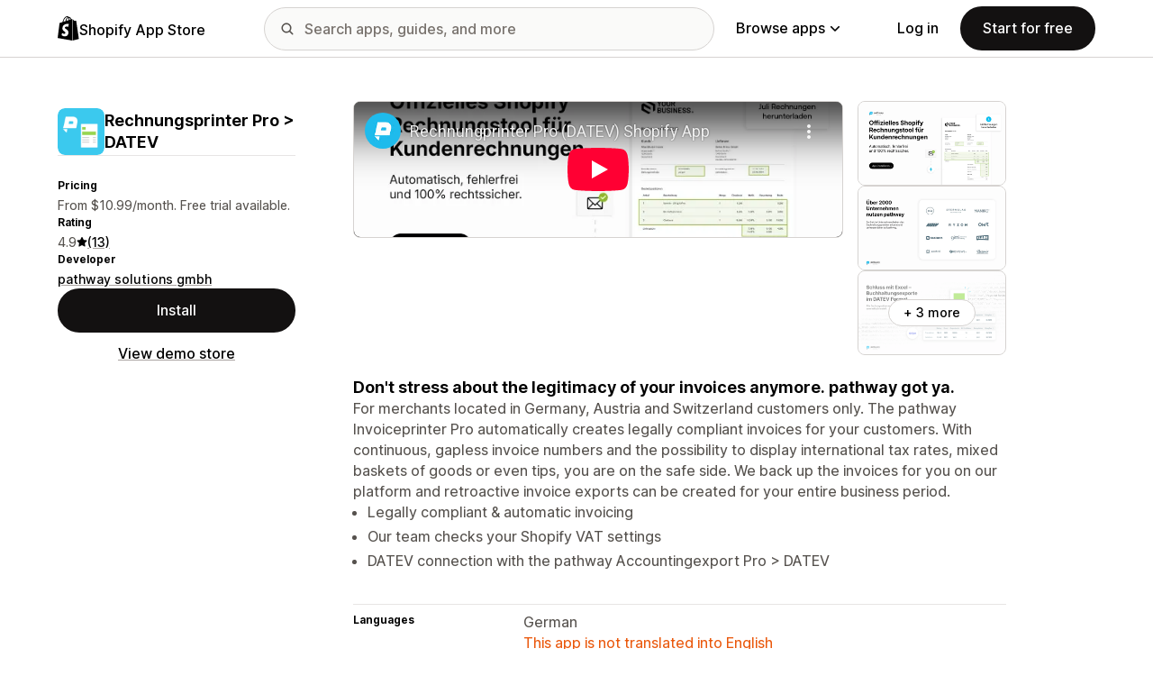

--- FILE ---
content_type: text/html; charset=utf-8
request_url: https://www.youtube-nocookie.com/embed/lSC-Mn7U8n4?enablejsapi=1&modestbranding=1&origin=https%3A%2F%2Fapps.shopify.com&rel=0
body_size: 44820
content:
<!DOCTYPE html><html lang="en" dir="ltr" data-cast-api-enabled="true"><head><meta name="viewport" content="width=device-width, initial-scale=1"><meta name="robots" content="noindex"><script nonce="Igl1YkQStJmEAh10zvAryg">if ('undefined' == typeof Symbol || 'undefined' == typeof Symbol.iterator) {delete Array.prototype.entries;}</script><style name="www-roboto" nonce="ApHlI3PjBXzOB0kJ9DhfXQ">@font-face{font-family:'Roboto';font-style:normal;font-weight:400;font-stretch:100%;src:url(//fonts.gstatic.com/s/roboto/v48/KFO7CnqEu92Fr1ME7kSn66aGLdTylUAMa3GUBHMdazTgWw.woff2)format('woff2');unicode-range:U+0460-052F,U+1C80-1C8A,U+20B4,U+2DE0-2DFF,U+A640-A69F,U+FE2E-FE2F;}@font-face{font-family:'Roboto';font-style:normal;font-weight:400;font-stretch:100%;src:url(//fonts.gstatic.com/s/roboto/v48/KFO7CnqEu92Fr1ME7kSn66aGLdTylUAMa3iUBHMdazTgWw.woff2)format('woff2');unicode-range:U+0301,U+0400-045F,U+0490-0491,U+04B0-04B1,U+2116;}@font-face{font-family:'Roboto';font-style:normal;font-weight:400;font-stretch:100%;src:url(//fonts.gstatic.com/s/roboto/v48/KFO7CnqEu92Fr1ME7kSn66aGLdTylUAMa3CUBHMdazTgWw.woff2)format('woff2');unicode-range:U+1F00-1FFF;}@font-face{font-family:'Roboto';font-style:normal;font-weight:400;font-stretch:100%;src:url(//fonts.gstatic.com/s/roboto/v48/KFO7CnqEu92Fr1ME7kSn66aGLdTylUAMa3-UBHMdazTgWw.woff2)format('woff2');unicode-range:U+0370-0377,U+037A-037F,U+0384-038A,U+038C,U+038E-03A1,U+03A3-03FF;}@font-face{font-family:'Roboto';font-style:normal;font-weight:400;font-stretch:100%;src:url(//fonts.gstatic.com/s/roboto/v48/KFO7CnqEu92Fr1ME7kSn66aGLdTylUAMawCUBHMdazTgWw.woff2)format('woff2');unicode-range:U+0302-0303,U+0305,U+0307-0308,U+0310,U+0312,U+0315,U+031A,U+0326-0327,U+032C,U+032F-0330,U+0332-0333,U+0338,U+033A,U+0346,U+034D,U+0391-03A1,U+03A3-03A9,U+03B1-03C9,U+03D1,U+03D5-03D6,U+03F0-03F1,U+03F4-03F5,U+2016-2017,U+2034-2038,U+203C,U+2040,U+2043,U+2047,U+2050,U+2057,U+205F,U+2070-2071,U+2074-208E,U+2090-209C,U+20D0-20DC,U+20E1,U+20E5-20EF,U+2100-2112,U+2114-2115,U+2117-2121,U+2123-214F,U+2190,U+2192,U+2194-21AE,U+21B0-21E5,U+21F1-21F2,U+21F4-2211,U+2213-2214,U+2216-22FF,U+2308-230B,U+2310,U+2319,U+231C-2321,U+2336-237A,U+237C,U+2395,U+239B-23B7,U+23D0,U+23DC-23E1,U+2474-2475,U+25AF,U+25B3,U+25B7,U+25BD,U+25C1,U+25CA,U+25CC,U+25FB,U+266D-266F,U+27C0-27FF,U+2900-2AFF,U+2B0E-2B11,U+2B30-2B4C,U+2BFE,U+3030,U+FF5B,U+FF5D,U+1D400-1D7FF,U+1EE00-1EEFF;}@font-face{font-family:'Roboto';font-style:normal;font-weight:400;font-stretch:100%;src:url(//fonts.gstatic.com/s/roboto/v48/KFO7CnqEu92Fr1ME7kSn66aGLdTylUAMaxKUBHMdazTgWw.woff2)format('woff2');unicode-range:U+0001-000C,U+000E-001F,U+007F-009F,U+20DD-20E0,U+20E2-20E4,U+2150-218F,U+2190,U+2192,U+2194-2199,U+21AF,U+21E6-21F0,U+21F3,U+2218-2219,U+2299,U+22C4-22C6,U+2300-243F,U+2440-244A,U+2460-24FF,U+25A0-27BF,U+2800-28FF,U+2921-2922,U+2981,U+29BF,U+29EB,U+2B00-2BFF,U+4DC0-4DFF,U+FFF9-FFFB,U+10140-1018E,U+10190-1019C,U+101A0,U+101D0-101FD,U+102E0-102FB,U+10E60-10E7E,U+1D2C0-1D2D3,U+1D2E0-1D37F,U+1F000-1F0FF,U+1F100-1F1AD,U+1F1E6-1F1FF,U+1F30D-1F30F,U+1F315,U+1F31C,U+1F31E,U+1F320-1F32C,U+1F336,U+1F378,U+1F37D,U+1F382,U+1F393-1F39F,U+1F3A7-1F3A8,U+1F3AC-1F3AF,U+1F3C2,U+1F3C4-1F3C6,U+1F3CA-1F3CE,U+1F3D4-1F3E0,U+1F3ED,U+1F3F1-1F3F3,U+1F3F5-1F3F7,U+1F408,U+1F415,U+1F41F,U+1F426,U+1F43F,U+1F441-1F442,U+1F444,U+1F446-1F449,U+1F44C-1F44E,U+1F453,U+1F46A,U+1F47D,U+1F4A3,U+1F4B0,U+1F4B3,U+1F4B9,U+1F4BB,U+1F4BF,U+1F4C8-1F4CB,U+1F4D6,U+1F4DA,U+1F4DF,U+1F4E3-1F4E6,U+1F4EA-1F4ED,U+1F4F7,U+1F4F9-1F4FB,U+1F4FD-1F4FE,U+1F503,U+1F507-1F50B,U+1F50D,U+1F512-1F513,U+1F53E-1F54A,U+1F54F-1F5FA,U+1F610,U+1F650-1F67F,U+1F687,U+1F68D,U+1F691,U+1F694,U+1F698,U+1F6AD,U+1F6B2,U+1F6B9-1F6BA,U+1F6BC,U+1F6C6-1F6CF,U+1F6D3-1F6D7,U+1F6E0-1F6EA,U+1F6F0-1F6F3,U+1F6F7-1F6FC,U+1F700-1F7FF,U+1F800-1F80B,U+1F810-1F847,U+1F850-1F859,U+1F860-1F887,U+1F890-1F8AD,U+1F8B0-1F8BB,U+1F8C0-1F8C1,U+1F900-1F90B,U+1F93B,U+1F946,U+1F984,U+1F996,U+1F9E9,U+1FA00-1FA6F,U+1FA70-1FA7C,U+1FA80-1FA89,U+1FA8F-1FAC6,U+1FACE-1FADC,U+1FADF-1FAE9,U+1FAF0-1FAF8,U+1FB00-1FBFF;}@font-face{font-family:'Roboto';font-style:normal;font-weight:400;font-stretch:100%;src:url(//fonts.gstatic.com/s/roboto/v48/KFO7CnqEu92Fr1ME7kSn66aGLdTylUAMa3OUBHMdazTgWw.woff2)format('woff2');unicode-range:U+0102-0103,U+0110-0111,U+0128-0129,U+0168-0169,U+01A0-01A1,U+01AF-01B0,U+0300-0301,U+0303-0304,U+0308-0309,U+0323,U+0329,U+1EA0-1EF9,U+20AB;}@font-face{font-family:'Roboto';font-style:normal;font-weight:400;font-stretch:100%;src:url(//fonts.gstatic.com/s/roboto/v48/KFO7CnqEu92Fr1ME7kSn66aGLdTylUAMa3KUBHMdazTgWw.woff2)format('woff2');unicode-range:U+0100-02BA,U+02BD-02C5,U+02C7-02CC,U+02CE-02D7,U+02DD-02FF,U+0304,U+0308,U+0329,U+1D00-1DBF,U+1E00-1E9F,U+1EF2-1EFF,U+2020,U+20A0-20AB,U+20AD-20C0,U+2113,U+2C60-2C7F,U+A720-A7FF;}@font-face{font-family:'Roboto';font-style:normal;font-weight:400;font-stretch:100%;src:url(//fonts.gstatic.com/s/roboto/v48/KFO7CnqEu92Fr1ME7kSn66aGLdTylUAMa3yUBHMdazQ.woff2)format('woff2');unicode-range:U+0000-00FF,U+0131,U+0152-0153,U+02BB-02BC,U+02C6,U+02DA,U+02DC,U+0304,U+0308,U+0329,U+2000-206F,U+20AC,U+2122,U+2191,U+2193,U+2212,U+2215,U+FEFF,U+FFFD;}@font-face{font-family:'Roboto';font-style:normal;font-weight:500;font-stretch:100%;src:url(//fonts.gstatic.com/s/roboto/v48/KFO7CnqEu92Fr1ME7kSn66aGLdTylUAMa3GUBHMdazTgWw.woff2)format('woff2');unicode-range:U+0460-052F,U+1C80-1C8A,U+20B4,U+2DE0-2DFF,U+A640-A69F,U+FE2E-FE2F;}@font-face{font-family:'Roboto';font-style:normal;font-weight:500;font-stretch:100%;src:url(//fonts.gstatic.com/s/roboto/v48/KFO7CnqEu92Fr1ME7kSn66aGLdTylUAMa3iUBHMdazTgWw.woff2)format('woff2');unicode-range:U+0301,U+0400-045F,U+0490-0491,U+04B0-04B1,U+2116;}@font-face{font-family:'Roboto';font-style:normal;font-weight:500;font-stretch:100%;src:url(//fonts.gstatic.com/s/roboto/v48/KFO7CnqEu92Fr1ME7kSn66aGLdTylUAMa3CUBHMdazTgWw.woff2)format('woff2');unicode-range:U+1F00-1FFF;}@font-face{font-family:'Roboto';font-style:normal;font-weight:500;font-stretch:100%;src:url(//fonts.gstatic.com/s/roboto/v48/KFO7CnqEu92Fr1ME7kSn66aGLdTylUAMa3-UBHMdazTgWw.woff2)format('woff2');unicode-range:U+0370-0377,U+037A-037F,U+0384-038A,U+038C,U+038E-03A1,U+03A3-03FF;}@font-face{font-family:'Roboto';font-style:normal;font-weight:500;font-stretch:100%;src:url(//fonts.gstatic.com/s/roboto/v48/KFO7CnqEu92Fr1ME7kSn66aGLdTylUAMawCUBHMdazTgWw.woff2)format('woff2');unicode-range:U+0302-0303,U+0305,U+0307-0308,U+0310,U+0312,U+0315,U+031A,U+0326-0327,U+032C,U+032F-0330,U+0332-0333,U+0338,U+033A,U+0346,U+034D,U+0391-03A1,U+03A3-03A9,U+03B1-03C9,U+03D1,U+03D5-03D6,U+03F0-03F1,U+03F4-03F5,U+2016-2017,U+2034-2038,U+203C,U+2040,U+2043,U+2047,U+2050,U+2057,U+205F,U+2070-2071,U+2074-208E,U+2090-209C,U+20D0-20DC,U+20E1,U+20E5-20EF,U+2100-2112,U+2114-2115,U+2117-2121,U+2123-214F,U+2190,U+2192,U+2194-21AE,U+21B0-21E5,U+21F1-21F2,U+21F4-2211,U+2213-2214,U+2216-22FF,U+2308-230B,U+2310,U+2319,U+231C-2321,U+2336-237A,U+237C,U+2395,U+239B-23B7,U+23D0,U+23DC-23E1,U+2474-2475,U+25AF,U+25B3,U+25B7,U+25BD,U+25C1,U+25CA,U+25CC,U+25FB,U+266D-266F,U+27C0-27FF,U+2900-2AFF,U+2B0E-2B11,U+2B30-2B4C,U+2BFE,U+3030,U+FF5B,U+FF5D,U+1D400-1D7FF,U+1EE00-1EEFF;}@font-face{font-family:'Roboto';font-style:normal;font-weight:500;font-stretch:100%;src:url(//fonts.gstatic.com/s/roboto/v48/KFO7CnqEu92Fr1ME7kSn66aGLdTylUAMaxKUBHMdazTgWw.woff2)format('woff2');unicode-range:U+0001-000C,U+000E-001F,U+007F-009F,U+20DD-20E0,U+20E2-20E4,U+2150-218F,U+2190,U+2192,U+2194-2199,U+21AF,U+21E6-21F0,U+21F3,U+2218-2219,U+2299,U+22C4-22C6,U+2300-243F,U+2440-244A,U+2460-24FF,U+25A0-27BF,U+2800-28FF,U+2921-2922,U+2981,U+29BF,U+29EB,U+2B00-2BFF,U+4DC0-4DFF,U+FFF9-FFFB,U+10140-1018E,U+10190-1019C,U+101A0,U+101D0-101FD,U+102E0-102FB,U+10E60-10E7E,U+1D2C0-1D2D3,U+1D2E0-1D37F,U+1F000-1F0FF,U+1F100-1F1AD,U+1F1E6-1F1FF,U+1F30D-1F30F,U+1F315,U+1F31C,U+1F31E,U+1F320-1F32C,U+1F336,U+1F378,U+1F37D,U+1F382,U+1F393-1F39F,U+1F3A7-1F3A8,U+1F3AC-1F3AF,U+1F3C2,U+1F3C4-1F3C6,U+1F3CA-1F3CE,U+1F3D4-1F3E0,U+1F3ED,U+1F3F1-1F3F3,U+1F3F5-1F3F7,U+1F408,U+1F415,U+1F41F,U+1F426,U+1F43F,U+1F441-1F442,U+1F444,U+1F446-1F449,U+1F44C-1F44E,U+1F453,U+1F46A,U+1F47D,U+1F4A3,U+1F4B0,U+1F4B3,U+1F4B9,U+1F4BB,U+1F4BF,U+1F4C8-1F4CB,U+1F4D6,U+1F4DA,U+1F4DF,U+1F4E3-1F4E6,U+1F4EA-1F4ED,U+1F4F7,U+1F4F9-1F4FB,U+1F4FD-1F4FE,U+1F503,U+1F507-1F50B,U+1F50D,U+1F512-1F513,U+1F53E-1F54A,U+1F54F-1F5FA,U+1F610,U+1F650-1F67F,U+1F687,U+1F68D,U+1F691,U+1F694,U+1F698,U+1F6AD,U+1F6B2,U+1F6B9-1F6BA,U+1F6BC,U+1F6C6-1F6CF,U+1F6D3-1F6D7,U+1F6E0-1F6EA,U+1F6F0-1F6F3,U+1F6F7-1F6FC,U+1F700-1F7FF,U+1F800-1F80B,U+1F810-1F847,U+1F850-1F859,U+1F860-1F887,U+1F890-1F8AD,U+1F8B0-1F8BB,U+1F8C0-1F8C1,U+1F900-1F90B,U+1F93B,U+1F946,U+1F984,U+1F996,U+1F9E9,U+1FA00-1FA6F,U+1FA70-1FA7C,U+1FA80-1FA89,U+1FA8F-1FAC6,U+1FACE-1FADC,U+1FADF-1FAE9,U+1FAF0-1FAF8,U+1FB00-1FBFF;}@font-face{font-family:'Roboto';font-style:normal;font-weight:500;font-stretch:100%;src:url(//fonts.gstatic.com/s/roboto/v48/KFO7CnqEu92Fr1ME7kSn66aGLdTylUAMa3OUBHMdazTgWw.woff2)format('woff2');unicode-range:U+0102-0103,U+0110-0111,U+0128-0129,U+0168-0169,U+01A0-01A1,U+01AF-01B0,U+0300-0301,U+0303-0304,U+0308-0309,U+0323,U+0329,U+1EA0-1EF9,U+20AB;}@font-face{font-family:'Roboto';font-style:normal;font-weight:500;font-stretch:100%;src:url(//fonts.gstatic.com/s/roboto/v48/KFO7CnqEu92Fr1ME7kSn66aGLdTylUAMa3KUBHMdazTgWw.woff2)format('woff2');unicode-range:U+0100-02BA,U+02BD-02C5,U+02C7-02CC,U+02CE-02D7,U+02DD-02FF,U+0304,U+0308,U+0329,U+1D00-1DBF,U+1E00-1E9F,U+1EF2-1EFF,U+2020,U+20A0-20AB,U+20AD-20C0,U+2113,U+2C60-2C7F,U+A720-A7FF;}@font-face{font-family:'Roboto';font-style:normal;font-weight:500;font-stretch:100%;src:url(//fonts.gstatic.com/s/roboto/v48/KFO7CnqEu92Fr1ME7kSn66aGLdTylUAMa3yUBHMdazQ.woff2)format('woff2');unicode-range:U+0000-00FF,U+0131,U+0152-0153,U+02BB-02BC,U+02C6,U+02DA,U+02DC,U+0304,U+0308,U+0329,U+2000-206F,U+20AC,U+2122,U+2191,U+2193,U+2212,U+2215,U+FEFF,U+FFFD;}</style><script name="www-roboto" nonce="Igl1YkQStJmEAh10zvAryg">if (document.fonts && document.fonts.load) {document.fonts.load("400 10pt Roboto", "E"); document.fonts.load("500 10pt Roboto", "E");}</script><link rel="stylesheet" href="/s/player/652bbb94/www-player.css" name="www-player" nonce="ApHlI3PjBXzOB0kJ9DhfXQ"><style nonce="ApHlI3PjBXzOB0kJ9DhfXQ">html {overflow: hidden;}body {font: 12px Roboto, Arial, sans-serif; background-color: #000; color: #fff; height: 100%; width: 100%; overflow: hidden; position: absolute; margin: 0; padding: 0;}#player {width: 100%; height: 100%;}h1 {text-align: center; color: #fff;}h3 {margin-top: 6px; margin-bottom: 3px;}.player-unavailable {position: absolute; top: 0; left: 0; right: 0; bottom: 0; padding: 25px; font-size: 13px; background: url(/img/meh7.png) 50% 65% no-repeat;}.player-unavailable .message {text-align: left; margin: 0 -5px 15px; padding: 0 5px 14px; border-bottom: 1px solid #888; font-size: 19px; font-weight: normal;}.player-unavailable a {color: #167ac6; text-decoration: none;}</style><script nonce="Igl1YkQStJmEAh10zvAryg">var ytcsi={gt:function(n){n=(n||"")+"data_";return ytcsi[n]||(ytcsi[n]={tick:{},info:{},gel:{preLoggedGelInfos:[]}})},now:window.performance&&window.performance.timing&&window.performance.now&&window.performance.timing.navigationStart?function(){return window.performance.timing.navigationStart+window.performance.now()}:function(){return(new Date).getTime()},tick:function(l,t,n){var ticks=ytcsi.gt(n).tick;var v=t||ytcsi.now();if(ticks[l]){ticks["_"+l]=ticks["_"+l]||[ticks[l]];ticks["_"+l].push(v)}ticks[l]=
v},info:function(k,v,n){ytcsi.gt(n).info[k]=v},infoGel:function(p,n){ytcsi.gt(n).gel.preLoggedGelInfos.push(p)},setStart:function(t,n){ytcsi.tick("_start",t,n)}};
(function(w,d){function isGecko(){if(!w.navigator)return false;try{if(w.navigator.userAgentData&&w.navigator.userAgentData.brands&&w.navigator.userAgentData.brands.length){var brands=w.navigator.userAgentData.brands;var i=0;for(;i<brands.length;i++)if(brands[i]&&brands[i].brand==="Firefox")return true;return false}}catch(e){setTimeout(function(){throw e;})}if(!w.navigator.userAgent)return false;var ua=w.navigator.userAgent;return ua.indexOf("Gecko")>0&&ua.toLowerCase().indexOf("webkit")<0&&ua.indexOf("Edge")<
0&&ua.indexOf("Trident")<0&&ua.indexOf("MSIE")<0}ytcsi.setStart(w.performance?w.performance.timing.responseStart:null);var isPrerender=(d.visibilityState||d.webkitVisibilityState)=="prerender";var vName=!d.visibilityState&&d.webkitVisibilityState?"webkitvisibilitychange":"visibilitychange";if(isPrerender){var startTick=function(){ytcsi.setStart();d.removeEventListener(vName,startTick)};d.addEventListener(vName,startTick,false)}if(d.addEventListener)d.addEventListener(vName,function(){ytcsi.tick("vc")},
false);if(isGecko()){var isHidden=(d.visibilityState||d.webkitVisibilityState)=="hidden";if(isHidden)ytcsi.tick("vc")}var slt=function(el,t){setTimeout(function(){var n=ytcsi.now();el.loadTime=n;if(el.slt)el.slt()},t)};w.__ytRIL=function(el){if(!el.getAttribute("data-thumb"))if(w.requestAnimationFrame)w.requestAnimationFrame(function(){slt(el,0)});else slt(el,16)}})(window,document);
</script><script nonce="Igl1YkQStJmEAh10zvAryg">var ytcfg={d:function(){return window.yt&&yt.config_||ytcfg.data_||(ytcfg.data_={})},get:function(k,o){return k in ytcfg.d()?ytcfg.d()[k]:o},set:function(){var a=arguments;if(a.length>1)ytcfg.d()[a[0]]=a[1];else{var k;for(k in a[0])ytcfg.d()[k]=a[0][k]}}};
ytcfg.set({"CLIENT_CANARY_STATE":"none","DEVICE":"cbr\u003dChrome\u0026cbrand\u003dapple\u0026cbrver\u003d131.0.0.0\u0026ceng\u003dWebKit\u0026cengver\u003d537.36\u0026cos\u003dMacintosh\u0026cosver\u003d10_15_7\u0026cplatform\u003dDESKTOP","EVENT_ID":"cQF9adqgMcejlssPgv2o-AY","EXPERIMENT_FLAGS":{"ab_det_apb_b":true,"ab_det_apm":true,"ab_det_el_h":true,"ab_det_em_inj":true,"ab_fk_sk_cl":true,"ab_l_sig_st":true,"ab_l_sig_st_e":true,"action_companion_center_align_description":true,"allow_skip_networkless":true,"always_send_and_write":true,"att_web_record_metrics":true,"attmusi":true,"c3_enable_button_impression_logging":true,"c3_watch_page_component":true,"cancel_pending_navs":true,"clean_up_manual_attribution_header":true,"config_age_report_killswitch":true,"cow_optimize_idom_compat":true,"csi_on_gel":true,"delhi_mweb_colorful_sd":true,"delhi_mweb_colorful_sd_v2":true,"deprecate_pair_servlet_enabled":true,"desktop_sparkles_light_cta_button":true,"disable_child_node_auto_formatted_strings":true,"disable_log_to_visitor_layer":true,"disable_pacf_logging_for_memory_limited_tv":true,"embeds_enable_eid_enforcement_for_youtube":true,"embeds_enable_info_panel_dismissal":true,"embeds_enable_pfp_always_unbranded":true,"embeds_muted_autoplay_sound_fix":true,"embeds_serve_es6_client":true,"embeds_web_nwl_disable_nocookie":true,"embeds_web_updated_shorts_definition_fix":true,"enable_active_view_display_ad_renderer_web_home":true,"enable_ad_disclosure_banner_a11y_fix":true,"enable_android_web_view_top_insets_bugfix":true,"enable_client_sli_logging":true,"enable_client_streamz_web":true,"enable_client_ve_spec":true,"enable_cloud_save_error_popup_after_retry":true,"enable_dai_sdf_h5_preroll":true,"enable_datasync_id_header_in_web_vss_pings":true,"enable_default_mono_cta_migration_web_client":true,"enable_docked_chat_messages":true,"enable_drop_shadow_experiment":true,"enable_entity_store_from_dependency_injection":true,"enable_inline_muted_playback_on_web_search":true,"enable_inline_muted_playback_on_web_search_for_vdc":true,"enable_inline_muted_playback_on_web_search_for_vdcb":true,"enable_is_extended_monitoring":true,"enable_is_mini_app_page_active_bugfix":true,"enable_logging_first_user_action_after_game_ready":true,"enable_ltc_param_fetch_from_innertube":true,"enable_masthead_mweb_padding_fix":true,"enable_menu_renderer_button_in_mweb_hclr":true,"enable_mini_app_command_handler_mweb_fix":true,"enable_mini_guide_downloads_item":true,"enable_mixed_direction_formatted_strings":true,"enable_mweb_new_caption_language_picker":true,"enable_names_handles_account_switcher":true,"enable_network_request_logging_on_game_events":true,"enable_new_paid_product_placement":true,"enable_open_in_new_tab_icon_for_short_dr_for_desktop_search":true,"enable_open_yt_content":true,"enable_origin_query_parameter_bugfix":true,"enable_pause_ads_on_ytv_html5":true,"enable_payments_purchase_manager":true,"enable_pdp_icon_prefetch":true,"enable_pl_r_si_fa":true,"enable_place_pivot_url":true,"enable_pv_screen_modern_text":true,"enable_removing_navbar_title_on_hashtag_page_mweb":true,"enable_rta_manager":true,"enable_sdf_companion_h5":true,"enable_sdf_dai_h5_midroll":true,"enable_sdf_h5_endemic_mid_post_roll":true,"enable_sdf_on_h5_unplugged_vod_midroll":true,"enable_sdf_shorts_player_bytes_h5":true,"enable_sending_unwrapped_game_audio_as_serialized_metadata":true,"enable_sfv_effect_pivot_url":true,"enable_shorts_new_carousel":true,"enable_skip_ad_guidance_prompt":true,"enable_skippable_ads_for_unplugged_ad_pod":true,"enable_smearing_expansion_dai":true,"enable_time_out_messages":true,"enable_timeline_view_modern_transcript_fe":true,"enable_video_display_compact_button_group_for_desktop_search":true,"enable_web_delhi_icons":true,"enable_web_home_top_landscape_image_layout_level_click":true,"enable_web_tiered_gel":true,"enable_window_constrained_buy_flow_dialog":true,"enable_wiz_queue_effect_and_on_init_initial_runs":true,"enable_ypc_spinners":true,"enable_yt_ata_iframe_authuser":true,"export_networkless_options":true,"export_player_version_to_ytconfig":true,"fill_single_video_with_notify_to_lasr":true,"fix_ad_miniplayer_controls_rendering":true,"fix_ads_tracking_for_swf_config_deprecation_mweb":true,"h5_companion_enable_adcpn_macro_substitution_for_click_pings":true,"h5_inplayer_enable_adcpn_macro_substitution_for_click_pings":true,"h5_reset_cache_and_filter_before_update_masthead":true,"hide_channel_creation_title_for_mweb":true,"high_ccv_client_side_caching_h5":true,"html5_log_trigger_events_with_debug_data":true,"html5_ssdai_enable_media_end_cue_range":true,"idb_immediate_commit":true,"il_attach_cache_limit":true,"il_use_view_model_logging_context":true,"is_browser_support_for_webcam_streaming":true,"json_condensed_response":true,"kev_adb_pg":true,"kevlar_gel_error_routing":true,"kevlar_watch_cinematics":true,"live_chat_enable_controller_extraction":true,"live_chat_enable_rta_manager":true,"log_click_with_layer_from_element_in_command_handler":true,"mdx_enable_privacy_disclosure_ui":true,"mdx_load_cast_api_bootstrap_script":true,"medium_progress_bar_modification":true,"migrate_remaining_web_ad_badges_to_innertube":true,"mobile_account_menu_refresh":true,"mweb_account_linking_noapp":true,"mweb_allow_modern_search_suggest_behavior":true,"mweb_animated_actions":true,"mweb_app_upsell_button_direct_to_app":true,"mweb_c3_enable_adaptive_signals":true,"mweb_c3_library_page_enable_recent_shelf":true,"mweb_c3_remove_web_navigation_endpoint_data":true,"mweb_c3_use_canonical_from_player_response":true,"mweb_cinematic_watch":true,"mweb_command_handler":true,"mweb_delay_watch_initial_data":true,"mweb_disable_searchbar_scroll":true,"mweb_enable_browse_chunks":true,"mweb_enable_fine_scrubbing_for_recs":true,"mweb_enable_imp_portal":true,"mweb_enable_keto_batch_player_fullscreen":true,"mweb_enable_keto_batch_player_progress_bar":true,"mweb_enable_keto_batch_player_tooltips":true,"mweb_enable_lockup_view_model_for_ucp":true,"mweb_enable_mix_panel_title_metadata":true,"mweb_enable_more_drawer":true,"mweb_enable_optional_fullscreen_landscape_locking":true,"mweb_enable_overlay_touch_manager":true,"mweb_enable_premium_carve_out_fix":true,"mweb_enable_refresh_detection":true,"mweb_enable_search_imp":true,"mweb_enable_shorts_pivot_button":true,"mweb_enable_shorts_video_preload":true,"mweb_enable_skippables_on_jio_phone":true,"mweb_enable_two_line_title_on_shorts":true,"mweb_enable_varispeed_controller":true,"mweb_enable_watch_feed_infinite_scroll":true,"mweb_enable_wrapped_unplugged_pause_membership_dialog_renderer":true,"mweb_fix_monitor_visibility_after_render":true,"mweb_force_ios_fallback_to_native_control":true,"mweb_fp_auto_fullscreen":true,"mweb_fullscreen_controls":true,"mweb_fullscreen_controls_action_buttons":true,"mweb_fullscreen_watch_system":true,"mweb_home_reactive_shorts":true,"mweb_innertube_search_command":true,"mweb_kaios_enable_autoplay_switch_view_model":true,"mweb_lang_in_html":true,"mweb_like_button_synced_with_entities":true,"mweb_logo_use_home_page_ve":true,"mweb_native_control_in_faux_fullscreen_shared":true,"mweb_player_control_on_hover":true,"mweb_player_delhi_dtts":true,"mweb_player_settings_use_bottom_sheet":true,"mweb_player_show_previous_next_buttons_in_playlist":true,"mweb_player_skip_no_op_state_changes":true,"mweb_player_user_select_none":true,"mweb_playlist_engagement_panel":true,"mweb_progress_bar_seek_on_mouse_click":true,"mweb_pull_2_full":true,"mweb_pull_2_full_enable_touch_handlers":true,"mweb_schedule_warm_watch_response":true,"mweb_searchbox_legacy_navigation":true,"mweb_see_fewer_shorts":true,"mweb_shorts_comments_panel_id_change":true,"mweb_shorts_early_continuation":true,"mweb_show_ios_smart_banner":true,"mweb_show_sign_in_button_from_header":true,"mweb_use_server_url_on_startup":true,"mweb_watch_captions_enable_auto_translate":true,"mweb_watch_captions_set_default_size":true,"mweb_watch_stop_scheduler_on_player_response":true,"mweb_watchfeed_big_thumbnails":true,"mweb_yt_searchbox":true,"networkless_logging":true,"no_client_ve_attach_unless_shown":true,"pageid_as_header_web":true,"playback_settings_use_switch_menu":true,"player_controls_autonav_fix":true,"player_controls_skip_double_signal_update":true,"polymer_bad_build_labels":true,"polymer_verifiy_app_state":true,"qoe_send_and_write":true,"remove_chevron_from_ad_disclosure_banner_h5":true,"remove_masthead_channel_banner_on_refresh":true,"remove_slot_id_exited_trigger_for_dai_in_player_slot_expire":true,"replace_client_url_parsing_with_server_signal":true,"service_worker_enabled":true,"service_worker_push_enabled":true,"service_worker_push_home_page_prompt":true,"service_worker_push_watch_page_prompt":true,"shell_load_gcf":true,"shorten_initial_gel_batch_timeout":true,"should_use_yt_voice_endpoint_in_kaios":true,"smarter_ve_dedupping":true,"speedmaster_no_seek":true,"stop_handling_click_for_non_rendering_overlay_layout":true,"suppress_error_204_logging":true,"synced_panel_scrolling_controller":true,"use_event_time_ms_header":true,"use_fifo_for_networkless":true,"use_request_time_ms_header":true,"use_session_based_sampling":true,"use_thumbnail_overlay_time_status_renderer_for_live_badge":true,"vss_final_ping_send_and_write":true,"vss_playback_use_send_and_write":true,"web_ad_metadata_clickable":true,"web_adaptive_repeat_ase":true,"web_always_load_chat_support":true,"web_api_url":true,"web_attributed_string_deep_equal_bugfix":true,"web_autonav_allow_off_by_default":true,"web_button_vm_refactor_disabled":true,"web_c3_log_app_init_finish":true,"web_component_wrapper_track_owner":true,"web_csi_action_sampling_enabled":true,"web_dedupe_ve_grafting":true,"web_disable_backdrop_filter":true,"web_enable_ab_rsp_cl":true,"web_enable_course_icon_update":true,"web_enable_error_204":true,"web_gcf_hashes_innertube":true,"web_gel_timeout_cap":true,"web_parent_target_for_sheets":true,"web_persist_server_autonav_state_on_client":true,"web_playback_associated_log_ctt":true,"web_playback_associated_ve":true,"web_prefetch_preload_video":true,"web_progress_bar_draggable":true,"web_shorts_just_watched_on_channel_and_pivot_study":true,"web_shorts_just_watched_overlay":true,"web_shorts_wn_shelf_header_tuning":true,"web_update_panel_visibility_logging_fix":true,"web_video_attribute_view_model_a11y_fix":true,"web_watch_controls_state_signals":true,"web_wiz_attributed_string":true,"webfe_mweb_watch_microdata":true,"webfe_watch_shorts_canonical_url_fix":true,"webpo_exit_on_net_err":true,"wiz_diff_overwritable":true,"wiz_stamper_new_context_api":true,"woffle_used_state_report":true,"wpo_gel_strz":true,"H5_async_logging_delay_ms":30000.0,"attention_logging_scroll_throttle":500.0,"autoplay_pause_by_lact_sampling_fraction":0.0,"cinematic_watch_effect_opacity":0.4,"log_window_onerror_fraction":0.1,"speedmaster_playback_rate":2.0,"tv_pacf_logging_sample_rate":0.01,"web_attention_logging_scroll_throttle":500.0,"web_load_prediction_threshold":0.1,"web_navigation_prediction_threshold":0.1,"web_pbj_log_warning_rate":0.0,"web_system_health_fraction":0.01,"ytidb_transaction_ended_event_rate_limit":0.02,"active_time_update_interval_ms":10000,"att_init_delay":500,"autoplay_pause_by_lact_sec":0,"botguard_async_snapshot_timeout_ms":3000,"check_navigator_accuracy_timeout_ms":0,"cinematic_watch_css_filter_blur_strength":40,"cinematic_watch_fade_out_duration":500,"close_webview_delay_ms":100,"cloud_save_game_data_rate_limit_ms":3000,"compression_disable_point":10,"custom_active_view_tos_timeout_ms":3600000,"embeds_widget_poll_interval_ms":0,"gel_min_batch_size":3,"gel_queue_timeout_max_ms":60000,"get_async_timeout_ms":60000,"hide_cta_for_home_web_video_ads_animate_in_time":2,"html5_byterate_soft_cap":0,"initial_gel_batch_timeout":2000,"max_body_size_to_compress":500000,"max_prefetch_window_sec_for_livestream_optimization":10,"min_prefetch_offset_sec_for_livestream_optimization":20,"mini_app_container_iframe_src_update_delay_ms":0,"multiple_preview_news_duration_time":11000,"mweb_c3_toast_duration_ms":5000,"mweb_deep_link_fallback_timeout_ms":10000,"mweb_delay_response_received_actions":100,"mweb_fp_dpad_rate_limit_ms":0,"mweb_fp_dpad_watch_title_clamp_lines":0,"mweb_history_manager_cache_size":100,"mweb_ios_fullscreen_playback_transition_delay_ms":500,"mweb_ios_fullscreen_system_pause_epilson_ms":0,"mweb_override_response_store_expiration_ms":0,"mweb_shorts_early_continuation_trigger_threshold":4,"mweb_w2w_max_age_seconds":0,"mweb_watch_captions_default_size":2,"neon_dark_launch_gradient_count":0,"network_polling_interval":30000,"play_click_interval_ms":30000,"play_ping_interval_ms":10000,"prefetch_comments_ms_after_video":0,"send_config_hash_timer":0,"service_worker_push_logged_out_prompt_watches":-1,"service_worker_push_prompt_cap":-1,"service_worker_push_prompt_delay_microseconds":3888000000000,"slow_compressions_before_abandon_count":4,"speedmaster_cancellation_movement_dp":10,"speedmaster_touch_activation_ms":500,"web_attention_logging_throttle":500,"web_foreground_heartbeat_interval_ms":28000,"web_gel_debounce_ms":10000,"web_logging_max_batch":100,"web_max_tracing_events":50,"web_tracing_session_replay":0,"wil_icon_max_concurrent_fetches":9999,"ytidb_remake_db_retries":3,"ytidb_reopen_db_retries":3,"WebClientReleaseProcessCritical__youtube_embeds_client_version_override":"","WebClientReleaseProcessCritical__youtube_embeds_web_client_version_override":"","WebClientReleaseProcessCritical__youtube_mweb_client_version_override":"","debug_forced_internalcountrycode":"","embeds_web_synth_ch_headers_banned_urls_regex":"","enable_web_media_service":"DISABLED","il_payload_scraping":"","live_chat_unicode_emoji_json_url":"https://www.gstatic.com/youtube/img/emojis/emojis-svg-9.json","mweb_deep_link_feature_tag_suffix":"11268432","mweb_enable_shorts_innertube_player_prefetch_trigger":"NONE","mweb_fp_dpad":"home,search,browse,channel,create_channel,experiments,settings,trending,oops,404,paid_memberships,sponsorship,premium,shorts","mweb_fp_dpad_linear_navigation":"","mweb_fp_dpad_linear_navigation_visitor":"","mweb_fp_dpad_visitor":"","mweb_preload_video_by_player_vars":"","place_pivot_triggering_container_alternate":"","place_pivot_triggering_counterfactual_container_alternate":"","service_worker_push_force_notification_prompt_tag":"1","service_worker_scope":"/","suggest_exp_str":"","web_client_version_override":"","kevlar_command_handler_command_banlist":[],"mini_app_ids_without_game_ready":["UgkxHHtsak1SC8mRGHMZewc4HzeAY3yhPPmJ","Ugkx7OgzFqE6z_5Mtf4YsotGfQNII1DF_RBm"],"web_op_signal_type_banlist":[],"web_tracing_enabled_spans":["event","command"]},"GAPI_HINT_PARAMS":"m;/_/scs/abc-static/_/js/k\u003dgapi.gapi.en.FZb77tO2YW4.O/d\u003d1/rs\u003dAHpOoo8lqavmo6ayfVxZovyDiP6g3TOVSQ/m\u003d__features__","GAPI_HOST":"https://apis.google.com","GAPI_LOCALE":"en_US","GL":"US","HL":"en","HTML_DIR":"ltr","HTML_LANG":"en","INNERTUBE_API_KEY":"AIzaSyAO_FJ2SlqU8Q4STEHLGCilw_Y9_11qcW8","INNERTUBE_API_VERSION":"v1","INNERTUBE_CLIENT_NAME":"WEB_EMBEDDED_PLAYER","INNERTUBE_CLIENT_VERSION":"1.20260130.01.00","INNERTUBE_CONTEXT":{"client":{"hl":"en","gl":"US","remoteHost":"18.116.35.107","deviceMake":"Apple","deviceModel":"","visitorData":"CgtuNllJalJRUUtRbyjxgvTLBjIKCgJVUxIEGgAgbQ%3D%3D","userAgent":"Mozilla/5.0 (Macintosh; Intel Mac OS X 10_15_7) AppleWebKit/537.36 (KHTML, like Gecko) Chrome/131.0.0.0 Safari/537.36; ClaudeBot/1.0; +claudebot@anthropic.com),gzip(gfe)","clientName":"WEB_EMBEDDED_PLAYER","clientVersion":"1.20260130.01.00","osName":"Macintosh","osVersion":"10_15_7","originalUrl":"https://www.youtube-nocookie.com/embed/lSC-Mn7U8n4?enablejsapi\u003d1\u0026modestbranding\u003d1\u0026origin\u003dhttps%3A%2F%2Fapps.shopify.com\u0026rel\u003d0","platform":"DESKTOP","clientFormFactor":"UNKNOWN_FORM_FACTOR","configInfo":{"appInstallData":"[base64]%3D"},"browserName":"Chrome","browserVersion":"131.0.0.0","acceptHeader":"text/html,application/xhtml+xml,application/xml;q\u003d0.9,image/webp,image/apng,*/*;q\u003d0.8,application/signed-exchange;v\u003db3;q\u003d0.9","deviceExperimentId":"ChxOell3TVRJek16TXpNak00TnpVME9ETXdOUT09EPGC9MsGGPGC9MsG","rolloutToken":"CMHr0-2rm6zrZxClrKv6-rOSAxilrKv6-rOSAw%3D%3D"},"user":{"lockedSafetyMode":false},"request":{"useSsl":true},"clickTracking":{"clickTrackingParams":"IhMImp2r+vqzkgMVx5FlAx2CPgpv"},"thirdParty":{"embeddedPlayerContext":{"embeddedPlayerEncryptedContext":"AD5ZzFSX-oAtAKKMICSAKF8B6RTmQmpoN_vQKN_5kX12IantI2Gai07jffo3ffj8JkqEpCLOx3mj6FTJwJuUX2fMPEEHeT79wqKbCDkafRdynwblDwNzBjWWR97jGujlT5kk-vJMmMXu6Q4mYwy0IFF_QI2nrj5OIyGzvJCU6g","ancestorOriginsSupported":false}}},"INNERTUBE_CONTEXT_CLIENT_NAME":56,"INNERTUBE_CONTEXT_CLIENT_VERSION":"1.20260130.01.00","INNERTUBE_CONTEXT_GL":"US","INNERTUBE_CONTEXT_HL":"en","LATEST_ECATCHER_SERVICE_TRACKING_PARAMS":{"client.name":"WEB_EMBEDDED_PLAYER","client.jsfeat":"2021"},"LOGGED_IN":false,"PAGE_BUILD_LABEL":"youtube.embeds.web_20260130_01_RC00","PAGE_CL":863108022,"SERVER_NAME":"WebFE","VISITOR_DATA":"CgtuNllJalJRUUtRbyjxgvTLBjIKCgJVUxIEGgAgbQ%3D%3D","WEB_PLAYER_CONTEXT_CONFIGS":{"WEB_PLAYER_CONTEXT_CONFIG_ID_EMBEDDED_PLAYER":{"rootElementId":"movie_player","jsUrl":"/s/player/652bbb94/player_ias.vflset/en_US/base.js","cssUrl":"/s/player/652bbb94/www-player.css","contextId":"WEB_PLAYER_CONTEXT_CONFIG_ID_EMBEDDED_PLAYER","eventLabel":"embedded","contentRegion":"US","hl":"en_US","hostLanguage":"en","innertubeApiKey":"AIzaSyAO_FJ2SlqU8Q4STEHLGCilw_Y9_11qcW8","innertubeApiVersion":"v1","innertubeContextClientVersion":"1.20260130.01.00","disableRelatedVideos":true,"device":{"brand":"apple","model":"","browser":"Chrome","browserVersion":"131.0.0.0","os":"Macintosh","osVersion":"10_15_7","platform":"DESKTOP","interfaceName":"WEB_EMBEDDED_PLAYER","interfaceVersion":"1.20260130.01.00"},"serializedExperimentIds":"24004644,51010235,51063643,51098299,51204329,51222973,51340662,51349914,51353393,51366423,51389629,51404808,51490331,51500051,51505436,51530495,51534669,51560386,51564352,51565116,51566373,51566864,51578632,51583568,51583821,51585555,51586118,51605258,51605395,51609829,51611457,51615067,51620867,51621065,51622845,51631301,51637029,51638932,51648336,51653717,51672162,51681662,51683502,51684301,51684306,51690474,51691590,51693511,51693994,51696107,51696619,51700777,51705183,51707620,51713237,51717189,51717747,51719112,51719411,51719628,51725837,51729218,51732102,51735449,51737134,51737355,51737870,51740147,51740460,51740812,51742377,51742828,51742876,51744562,51744581,51749572,51751854,51751895,51752091,51752633,51763568","serializedExperimentFlags":"H5_async_logging_delay_ms\u003d30000.0\u0026PlayerWeb__h5_enable_advisory_rating_restrictions\u003dtrue\u0026a11y_h5_associate_survey_question\u003dtrue\u0026ab_det_apb_b\u003dtrue\u0026ab_det_apm\u003dtrue\u0026ab_det_el_h\u003dtrue\u0026ab_det_em_inj\u003dtrue\u0026ab_fk_sk_cl\u003dtrue\u0026ab_l_sig_st\u003dtrue\u0026ab_l_sig_st_e\u003dtrue\u0026action_companion_center_align_description\u003dtrue\u0026ad_pod_disable_companion_persist_ads_quality\u003dtrue\u0026add_stmp_logs_for_voice_boost\u003dtrue\u0026allow_autohide_on_paused_videos\u003dtrue\u0026allow_drm_override\u003dtrue\u0026allow_live_autoplay\u003dtrue\u0026allow_poltergust_autoplay\u003dtrue\u0026allow_skip_networkless\u003dtrue\u0026allow_vp9_1080p_mq_enc\u003dtrue\u0026always_cache_redirect_endpoint\u003dtrue\u0026always_send_and_write\u003dtrue\u0026annotation_module_vast_cards_load_logging_fraction\u003d0.0\u0026assign_drm_family_by_format\u003dtrue\u0026att_web_record_metrics\u003dtrue\u0026attention_logging_scroll_throttle\u003d500.0\u0026attmusi\u003dtrue\u0026autoplay_time\u003d10000\u0026autoplay_time_for_fullscreen\u003d-1\u0026autoplay_time_for_music_content\u003d-1\u0026bg_vm_reinit_threshold\u003d7200000\u0026block_tvhtml5_simply_embedded\u003dtrue\u0026blocked_packages_for_sps\u003d[]\u0026botguard_async_snapshot_timeout_ms\u003d3000\u0026captions_url_add_ei\u003dtrue\u0026check_navigator_accuracy_timeout_ms\u003d0\u0026clean_up_manual_attribution_header\u003dtrue\u0026compression_disable_point\u003d10\u0026cow_optimize_idom_compat\u003dtrue\u0026csi_on_gel\u003dtrue\u0026custom_active_view_tos_timeout_ms\u003d3600000\u0026dash_manifest_version\u003d5\u0026debug_bandaid_hostname\u003d\u0026debug_bandaid_port\u003d0\u0026debug_sherlog_username\u003d\u0026delhi_fast_follow_autonav_toggle\u003dtrue\u0026delhi_modern_player_default_thumbnail_percentage\u003d0.0\u0026delhi_modern_player_faster_autohide_delay_ms\u003d2000\u0026delhi_modern_player_pause_thumbnail_percentage\u003d0.6\u0026delhi_modern_web_player_blending_mode\u003d\u0026delhi_modern_web_player_disable_frosted_glass\u003dtrue\u0026delhi_modern_web_player_horizontal_volume_controls\u003dtrue\u0026delhi_modern_web_player_lhs_volume_controls\u003dtrue\u0026delhi_modern_web_player_responsive_compact_controls_threshold\u003d0\u0026deprecate_22\u003dtrue\u0026deprecate_delay_ping\u003dtrue\u0026deprecate_pair_servlet_enabled\u003dtrue\u0026desktop_sparkles_light_cta_button\u003dtrue\u0026disable_av1_setting\u003dtrue\u0026disable_branding_context\u003dtrue\u0026disable_channel_id_check_for_suspended_channels\u003dtrue\u0026disable_child_node_auto_formatted_strings\u003dtrue\u0026disable_lifa_for_supex_users\u003dtrue\u0026disable_log_to_visitor_layer\u003dtrue\u0026disable_mdx_connection_in_mdx_module_for_music_web\u003dtrue\u0026disable_pacf_logging_for_memory_limited_tv\u003dtrue\u0026disable_reduced_fullscreen_autoplay_countdown_for_minors\u003dtrue\u0026disable_reel_item_watch_format_filtering\u003dtrue\u0026disable_threegpp_progressive_formats\u003dtrue\u0026disable_touch_events_on_skip_button\u003dtrue\u0026edge_encryption_fill_primary_key_version\u003dtrue\u0026embeds_enable_info_panel_dismissal\u003dtrue\u0026embeds_enable_move_set_center_crop_to_public\u003dtrue\u0026embeds_enable_per_video_embed_config\u003dtrue\u0026embeds_enable_pfp_always_unbranded\u003dtrue\u0026embeds_web_lite_mode\u003d1\u0026embeds_web_nwl_disable_nocookie\u003dtrue\u0026embeds_web_synth_ch_headers_banned_urls_regex\u003d\u0026enable_active_view_display_ad_renderer_web_home\u003dtrue\u0026enable_active_view_lr_shorts_video\u003dtrue\u0026enable_active_view_web_shorts_video\u003dtrue\u0026enable_ad_cpn_macro_substitution_for_click_pings\u003dtrue\u0026enable_ad_disclosure_banner_a11y_fix\u003dtrue\u0026enable_antiscraping_web_player_expired\u003dtrue\u0026enable_app_promo_endcap_eml_on_tablet\u003dtrue\u0026enable_batched_cross_device_pings_in_gel_fanout\u003dtrue\u0026enable_cast_for_web_unplugged\u003dtrue\u0026enable_cast_on_music_web\u003dtrue\u0026enable_cipher_for_manifest_urls\u003dtrue\u0026enable_cleanup_masthead_autoplay_hack_fix\u003dtrue\u0026enable_client_page_id_header_for_first_party_pings\u003dtrue\u0026enable_client_sli_logging\u003dtrue\u0026enable_client_ve_spec\u003dtrue\u0026enable_cta_banner_on_unplugged_lr\u003dtrue\u0026enable_custom_playhead_parsing\u003dtrue\u0026enable_dai_sdf_h5_preroll\u003dtrue\u0026enable_datasync_id_header_in_web_vss_pings\u003dtrue\u0026enable_default_mono_cta_migration_web_client\u003dtrue\u0026enable_dsa_ad_badge_for_action_endcap_on_android\u003dtrue\u0026enable_dsa_ad_badge_for_action_endcap_on_ios\u003dtrue\u0026enable_entity_store_from_dependency_injection\u003dtrue\u0026enable_error_corrections_infocard_web_client\u003dtrue\u0026enable_error_corrections_infocards_icon_web\u003dtrue\u0026enable_get_reminder_button_on_web\u003dtrue\u0026enable_inline_muted_playback_on_web_search\u003dtrue\u0026enable_inline_muted_playback_on_web_search_for_vdc\u003dtrue\u0026enable_inline_muted_playback_on_web_search_for_vdcb\u003dtrue\u0026enable_is_extended_monitoring\u003dtrue\u0026enable_kabuki_comments_on_shorts\u003ddisabled\u0026enable_ltc_param_fetch_from_innertube\u003dtrue\u0026enable_mixed_direction_formatted_strings\u003dtrue\u0026enable_modern_skip_button_on_web\u003dtrue\u0026enable_new_paid_product_placement\u003dtrue\u0026enable_open_in_new_tab_icon_for_short_dr_for_desktop_search\u003dtrue\u0026enable_out_of_stock_text_all_surfaces\u003dtrue\u0026enable_paid_content_overlay_bugfix\u003dtrue\u0026enable_pause_ads_on_ytv_html5\u003dtrue\u0026enable_pl_r_si_fa\u003dtrue\u0026enable_policy_based_hqa_filter_in_watch_server\u003dtrue\u0026enable_progres_commands_lr_feeds\u003dtrue\u0026enable_progress_commands_lr_shorts\u003dtrue\u0026enable_publishing_region_param_in_sus\u003dtrue\u0026enable_pv_screen_modern_text\u003dtrue\u0026enable_rpr_token_on_ltl_lookup\u003dtrue\u0026enable_sdf_companion_h5\u003dtrue\u0026enable_sdf_dai_h5_midroll\u003dtrue\u0026enable_sdf_h5_endemic_mid_post_roll\u003dtrue\u0026enable_sdf_on_h5_unplugged_vod_midroll\u003dtrue\u0026enable_sdf_shorts_player_bytes_h5\u003dtrue\u0026enable_server_driven_abr\u003dtrue\u0026enable_server_driven_abr_for_backgroundable\u003dtrue\u0026enable_server_driven_abr_url_generation\u003dtrue\u0026enable_server_driven_readahead\u003dtrue\u0026enable_skip_ad_guidance_prompt\u003dtrue\u0026enable_skip_to_next_messaging\u003dtrue\u0026enable_skippable_ads_for_unplugged_ad_pod\u003dtrue\u0026enable_smart_skip_player_controls_shown_on_web\u003dtrue\u0026enable_smart_skip_player_controls_shown_on_web_increased_triggering_sensitivity\u003dtrue\u0026enable_smart_skip_speedmaster_on_web\u003dtrue\u0026enable_smearing_expansion_dai\u003dtrue\u0026enable_split_screen_ad_baseline_experience_endemic_live_h5\u003dtrue\u0026enable_to_call_playready_backend_directly\u003dtrue\u0026enable_unified_action_endcap_on_web\u003dtrue\u0026enable_video_display_compact_button_group_for_desktop_search\u003dtrue\u0026enable_voice_boost_feature\u003dtrue\u0026enable_vp9_appletv5_on_server\u003dtrue\u0026enable_watch_server_rejected_formats_logging\u003dtrue\u0026enable_web_delhi_icons\u003dtrue\u0026enable_web_home_top_landscape_image_layout_level_click\u003dtrue\u0026enable_web_media_session_metadata_fix\u003dtrue\u0026enable_web_premium_varispeed_upsell\u003dtrue\u0026enable_web_tiered_gel\u003dtrue\u0026enable_wiz_queue_effect_and_on_init_initial_runs\u003dtrue\u0026enable_yt_ata_iframe_authuser\u003dtrue\u0026enable_ytv_csdai_vp9\u003dtrue\u0026export_networkless_options\u003dtrue\u0026export_player_version_to_ytconfig\u003dtrue\u0026fill_live_request_config_in_ustreamer_config\u003dtrue\u0026fill_single_video_with_notify_to_lasr\u003dtrue\u0026filter_vb_without_non_vb_equivalents\u003dtrue\u0026filter_vp9_for_live_dai\u003dtrue\u0026fix_ad_miniplayer_controls_rendering\u003dtrue\u0026fix_ads_tracking_for_swf_config_deprecation_mweb\u003dtrue\u0026fix_h5_toggle_button_a11y\u003dtrue\u0026fix_survey_color_contrast_on_destop\u003dtrue\u0026fix_toggle_button_role_for_ad_components\u003dtrue\u0026fresca_polling_delay_override\u003d0\u0026gab_return_sabr_ssdai_config\u003dtrue\u0026gel_min_batch_size\u003d3\u0026gel_queue_timeout_max_ms\u003d60000\u0026gvi_channel_client_screen\u003dtrue\u0026h5_companion_enable_adcpn_macro_substitution_for_click_pings\u003dtrue\u0026h5_enable_ad_mbs\u003dtrue\u0026h5_inplayer_enable_adcpn_macro_substitution_for_click_pings\u003dtrue\u0026h5_reset_cache_and_filter_before_update_masthead\u003dtrue\u0026heatseeker_decoration_threshold\u003d0.0\u0026hfr_dropped_framerate_fallback_threshold\u003d0\u0026hide_cta_for_home_web_video_ads_animate_in_time\u003d2\u0026high_ccv_client_side_caching_h5\u003dtrue\u0026hls_use_new_codecs_string_api\u003dtrue\u0026html5_ad_timeout_ms\u003d0\u0026html5_adaptation_step_count\u003d0\u0026html5_ads_preroll_lock_timeout_delay_ms\u003d15000\u0026html5_allow_multiview_tile_preload\u003dtrue\u0026html5_allow_video_keyframe_without_audio\u003dtrue\u0026html5_apply_min_failures\u003dtrue\u0026html5_apply_start_time_within_ads_for_ssdai_transitions\u003dtrue\u0026html5_atr_disable_force_fallback\u003dtrue\u0026html5_att_playback_timeout_ms\u003d30000\u0026html5_attach_num_random_bytes_to_bandaid\u003d0\u0026html5_attach_po_token_to_bandaid\u003dtrue\u0026html5_autonav_cap_idle_secs\u003d0\u0026html5_autonav_quality_cap\u003d720\u0026html5_autoplay_default_quality_cap\u003d0\u0026html5_auxiliary_estimate_weight\u003d0.0\u0026html5_av1_ordinal_cap\u003d0\u0026html5_bandaid_attach_content_po_token\u003dtrue\u0026html5_block_pip_safari_delay\u003d0\u0026html5_bypass_contention_secs\u003d0.0\u0026html5_byterate_soft_cap\u003d0\u0026html5_check_for_idle_network_interval_ms\u003d-1\u0026html5_chipset_soft_cap\u003d8192\u0026html5_consume_all_buffered_bytes_one_poll\u003dtrue\u0026html5_continuous_goodput_probe_interval_ms\u003d0\u0026html5_d6de4_cloud_project_number\u003d868618676952\u0026html5_d6de4_defer_timeout_ms\u003d0\u0026html5_debug_data_log_probability\u003d0.0\u0026html5_decode_to_texture_cap\u003dtrue\u0026html5_default_ad_gain\u003d0.5\u0026html5_default_av1_threshold\u003d0\u0026html5_default_quality_cap\u003d0\u0026html5_defer_fetch_att_ms\u003d0\u0026html5_delayed_retry_count\u003d1\u0026html5_delayed_retry_delay_ms\u003d5000\u0026html5_deprecate_adservice\u003dtrue\u0026html5_deprecate_manifestful_fallback\u003dtrue\u0026html5_deprecate_video_tag_pool\u003dtrue\u0026html5_desktop_vr180_allow_panning\u003dtrue\u0026html5_df_downgrade_thresh\u003d0.6\u0026html5_disable_loop_range_for_shorts_ads\u003dtrue\u0026html5_disable_move_pssh_to_moov\u003dtrue\u0026html5_disable_non_contiguous\u003dtrue\u0026html5_disable_ustreamer_constraint_for_sabr\u003dtrue\u0026html5_disable_web_safari_dai\u003dtrue\u0026html5_displayed_frame_rate_downgrade_threshold\u003d45\u0026html5_drm_byterate_soft_cap\u003d0\u0026html5_drm_check_all_key_error_states\u003dtrue\u0026html5_drm_cpi_license_key\u003dtrue\u0026html5_drm_live_byterate_soft_cap\u003d0\u0026html5_early_media_for_sharper_shorts\u003dtrue\u0026html5_enable_ac3\u003dtrue\u0026html5_enable_audio_track_stickiness\u003dtrue\u0026html5_enable_audio_track_stickiness_phase_two\u003dtrue\u0026html5_enable_caption_changes_for_mosaic\u003dtrue\u0026html5_enable_composite_embargo\u003dtrue\u0026html5_enable_d6de4\u003dtrue\u0026html5_enable_d6de4_cold_start_and_error\u003dtrue\u0026html5_enable_d6de4_idle_priority_job\u003dtrue\u0026html5_enable_drc\u003dtrue\u0026html5_enable_drc_toggle_api\u003dtrue\u0026html5_enable_eac3\u003dtrue\u0026html5_enable_embedded_player_visibility_signals\u003dtrue\u0026html5_enable_oduc\u003dtrue\u0026html5_enable_sabr_from_watch_server\u003dtrue\u0026html5_enable_sabr_host_fallback\u003dtrue\u0026html5_enable_server_driven_request_cancellation\u003dtrue\u0026html5_enable_sps_retry_backoff_metadata_requests\u003dtrue\u0026html5_enable_ssdai_transition_with_only_enter_cuerange\u003dtrue\u0026html5_enable_triggering_cuepoint_for_slot\u003dtrue\u0026html5_enable_tvos_dash\u003dtrue\u0026html5_enable_tvos_encrypted_vp9\u003dtrue\u0026html5_enable_widevine_for_alc\u003dtrue\u0026html5_enable_widevine_for_fast_linear\u003dtrue\u0026html5_encourage_array_coalescing\u003dtrue\u0026html5_fill_default_mosaic_audio_track_id\u003dtrue\u0026html5_fix_multi_audio_offline_playback\u003dtrue\u0026html5_fixed_media_duration_for_request\u003d0\u0026html5_force_sabr_from_watch_server_for_dfss\u003dtrue\u0026html5_forward_click_tracking_params_on_reload\u003dtrue\u0026html5_gapless_ad_autoplay_on_video_to_ad_only\u003dtrue\u0026html5_gapless_ended_transition_buffer_ms\u003d200\u0026html5_gapless_handoff_close_end_long_rebuffer_cfl\u003dtrue\u0026html5_gapless_handoff_close_end_long_rebuffer_delay_ms\u003d0\u0026html5_gapless_loop_seek_offset_in_milli\u003d0\u0026html5_gapless_slow_seek_cfl\u003dtrue\u0026html5_gapless_slow_seek_delay_ms\u003d0\u0026html5_gapless_slow_start_delay_ms\u003d0\u0026html5_generate_content_po_token\u003dtrue\u0026html5_generate_session_po_token\u003dtrue\u0026html5_gl_fps_threshold\u003d0\u0026html5_hard_cap_max_vertical_resolution_for_shorts\u003d0\u0026html5_hdcp_probing_stream_url\u003d\u0026html5_head_miss_secs\u003d0.0\u0026html5_hfr_quality_cap\u003d0\u0026html5_hide_unavailable_subtitles_button\u003dtrue\u0026html5_high_res_logging_percent\u003d0.01\u0026html5_hopeless_secs\u003d0\u0026html5_huli_ssdai_use_playback_state\u003dtrue\u0026html5_idle_rate_limit_ms\u003d0\u0026html5_ignore_sabrseek_during_adskip\u003dtrue\u0026html5_innertube_heartbeats_for_fairplay\u003dtrue\u0026html5_innertube_heartbeats_for_playready\u003dtrue\u0026html5_innertube_heartbeats_for_widevine\u003dtrue\u0026html5_jumbo_mobile_subsegment_readahead_target\u003d3.0\u0026html5_jumbo_ull_nonstreaming_mffa_ms\u003d4000\u0026html5_jumbo_ull_subsegment_readahead_target\u003d1.3\u0026html5_kabuki_drm_live_51_default_off\u003dtrue\u0026html5_license_constraint_delay\u003d5000\u0026html5_live_abr_head_miss_fraction\u003d0.0\u0026html5_live_abr_repredict_fraction\u003d0.0\u0026html5_live_chunk_readahead_proxima_override\u003d0\u0026html5_live_low_latency_bandwidth_window\u003d0.0\u0026html5_live_normal_latency_bandwidth_window\u003d0.0\u0026html5_live_quality_cap\u003d0\u0026html5_live_ultra_low_latency_bandwidth_window\u003d0.0\u0026html5_liveness_drift_chunk_override\u003d0\u0026html5_liveness_drift_proxima_override\u003d0\u0026html5_log_audio_abr\u003dtrue\u0026html5_log_experiment_id_from_player_response_to_ctmp\u003d\u0026html5_log_first_ssdai_requests_killswitch\u003dtrue\u0026html5_log_rebuffer_events\u003d5\u0026html5_log_trigger_events_with_debug_data\u003dtrue\u0026html5_log_vss_extra_lr_cparams_freq\u003d\u0026html5_long_rebuffer_jiggle_cmt_delay_ms\u003d0\u0026html5_long_rebuffer_threshold_ms\u003d30000\u0026html5_manifestless_unplugged\u003dtrue\u0026html5_manifestless_vp9_otf\u003dtrue\u0026html5_max_buffer_health_for_downgrade_prop\u003d0.0\u0026html5_max_buffer_health_for_downgrade_secs\u003d0.0\u0026html5_max_byterate\u003d0\u0026html5_max_discontinuity_rewrite_count\u003d0\u0026html5_max_drift_per_track_secs\u003d0.0\u0026html5_max_headm_for_streaming_xhr\u003d0\u0026html5_max_live_dvr_window_plus_margin_secs\u003d46800.0\u0026html5_max_quality_sel_upgrade\u003d0\u0026html5_max_redirect_response_length\u003d8192\u0026html5_max_selectable_quality_ordinal\u003d0\u0026html5_max_vertical_resolution\u003d0\u0026html5_maximum_readahead_seconds\u003d0.0\u0026html5_media_fullscreen\u003dtrue\u0026html5_media_time_weight_prop\u003d0.0\u0026html5_min_failures_to_delay_retry\u003d3\u0026html5_min_media_duration_for_append_prop\u003d0.0\u0026html5_min_media_duration_for_cabr_slice\u003d0.01\u0026html5_min_playback_advance_for_steady_state_secs\u003d0\u0026html5_min_quality_ordinal\u003d0\u0026html5_min_readbehind_cap_secs\u003d60\u0026html5_min_readbehind_secs\u003d0\u0026html5_min_seconds_between_format_selections\u003d0.0\u0026html5_min_selectable_quality_ordinal\u003d0\u0026html5_min_startup_buffered_media_duration_for_live_secs\u003d0.0\u0026html5_min_startup_buffered_media_duration_secs\u003d1.2\u0026html5_min_startup_duration_live_secs\u003d0.25\u0026html5_min_underrun_buffered_pre_steady_state_ms\u003d0\u0026html5_min_upgrade_health_secs\u003d0.0\u0026html5_minimum_readahead_seconds\u003d0.0\u0026html5_mock_content_binding_for_session_token\u003d\u0026html5_move_disable_airplay\u003dtrue\u0026html5_no_placeholder_rollbacks\u003dtrue\u0026html5_non_onesie_attach_po_token\u003dtrue\u0026html5_offline_download_timeout_retry_limit\u003d4\u0026html5_offline_failure_retry_limit\u003d2\u0026html5_offline_playback_position_sync\u003dtrue\u0026html5_offline_prevent_redownload_downloaded_video\u003dtrue\u0026html5_onesie_check_timeout\u003dtrue\u0026html5_onesie_defer_content_loader_ms\u003d0\u0026html5_onesie_live_ttl_secs\u003d8\u0026html5_onesie_prewarm_interval_ms\u003d0\u0026html5_onesie_prewarm_max_lact_ms\u003d0\u0026html5_onesie_redirector_timeout_ms\u003d0\u0026html5_onesie_use_signed_onesie_ustreamer_config\u003dtrue\u0026html5_override_micro_discontinuities_threshold_ms\u003d-1\u0026html5_paced_poll_min_health_ms\u003d0\u0026html5_paced_poll_ms\u003d0\u0026html5_pause_on_nonforeground_platform_errors\u003dtrue\u0026html5_peak_shave\u003dtrue\u0026html5_perf_cap_override_sticky\u003dtrue\u0026html5_performance_cap_floor\u003d360\u0026html5_perserve_av1_perf_cap\u003dtrue\u0026html5_picture_in_picture_logging_onresize_ratio\u003d0.0\u0026html5_platform_max_buffer_health_oversend_duration_secs\u003d0.0\u0026html5_platform_minimum_readahead_seconds\u003d0.0\u0026html5_platform_whitelisted_for_frame_accurate_seeks\u003dtrue\u0026html5_player_att_initial_delay_ms\u003d3000\u0026html5_player_att_retry_delay_ms\u003d1500\u0026html5_player_autonav_logging\u003dtrue\u0026html5_player_dynamic_bottom_gradient\u003dtrue\u0026html5_player_min_build_cl\u003d-1\u0026html5_player_preload_ad_fix\u003dtrue\u0026html5_post_interrupt_readahead\u003d20\u0026html5_prefer_language_over_codec\u003dtrue\u0026html5_prefer_server_bwe3\u003dtrue\u0026html5_preload_wait_time_secs\u003d0.0\u0026html5_prevent_mobile_background_play_on_event_shared\u003dtrue\u0026html5_probe_primary_delay_base_ms\u003d0\u0026html5_process_all_encrypted_events\u003dtrue\u0026html5_publish_all_cuepoints\u003dtrue\u0026html5_qoe_proto_mock_length\u003d0\u0026html5_query_sw_secure_crypto_for_android\u003dtrue\u0026html5_random_playback_cap\u003d0\u0026html5_record_is_offline_on_playback_attempt_start\u003dtrue\u0026html5_record_ump_timing\u003dtrue\u0026html5_reload_by_kabuki_app\u003dtrue\u0026html5_remove_command_triggered_companions\u003dtrue\u0026html5_remove_not_servable_check_killswitch\u003dtrue\u0026html5_report_fatal_drm_restricted_error_killswitch\u003dtrue\u0026html5_report_slow_ads_as_error\u003dtrue\u0026html5_repredict_interval_ms\u003d0\u0026html5_request_only_hdr_or_sdr_keys\u003dtrue\u0026html5_request_size_max_kb\u003d0\u0026html5_request_size_min_kb\u003d0\u0026html5_reseek_after_time_jump_cfl\u003dtrue\u0026html5_reseek_after_time_jump_delay_ms\u003d0\u0026html5_resource_bad_status_delay_scaling\u003d1.5\u0026html5_restrict_streaming_xhr_on_sqless_requests\u003dtrue\u0026html5_retry_downloads_for_expiration\u003dtrue\u0026html5_retry_on_drm_key_error\u003dtrue\u0026html5_retry_on_drm_unavailable\u003dtrue\u0026html5_retry_quota_exceeded_via_seek\u003dtrue\u0026html5_return_playback_if_already_preloaded\u003dtrue\u0026html5_sabr_enable_server_xtag_selection\u003dtrue\u0026html5_sabr_force_max_network_interruption_duration_ms\u003d0\u0026html5_sabr_ignore_skipad_before_completion\u003dtrue\u0026html5_sabr_live_timing\u003dtrue\u0026html5_sabr_log_server_xtag_selection_onesie_mismatch\u003dtrue\u0026html5_sabr_min_media_bytes_factor_to_append_for_stream\u003d0.0\u0026html5_sabr_non_streaming_xhr_soft_cap\u003d0\u0026html5_sabr_non_streaming_xhr_vod_request_cancellation_timeout_ms\u003d0\u0026html5_sabr_report_partial_segment_estimated_duration\u003dtrue\u0026html5_sabr_report_request_cancellation_info\u003dtrue\u0026html5_sabr_request_limit_per_period\u003d20\u0026html5_sabr_request_limit_per_period_for_low_latency\u003d50\u0026html5_sabr_request_limit_per_period_for_ultra_low_latency\u003d20\u0026html5_sabr_skip_client_audio_init_selection\u003dtrue\u0026html5_sabr_unused_bloat_size_bytes\u003d0\u0026html5_samsung_kant_limit_max_bitrate\u003d0\u0026html5_seek_jiggle_cmt_delay_ms\u003d8000\u0026html5_seek_new_elem_delay_ms\u003d12000\u0026html5_seek_new_elem_shorts_delay_ms\u003d2000\u0026html5_seek_new_media_element_shorts_reuse_cfl\u003dtrue\u0026html5_seek_new_media_element_shorts_reuse_delay_ms\u003d0\u0026html5_seek_new_media_source_shorts_reuse_cfl\u003dtrue\u0026html5_seek_new_media_source_shorts_reuse_delay_ms\u003d0\u0026html5_seek_set_cmt_delay_ms\u003d2000\u0026html5_seek_timeout_delay_ms\u003d20000\u0026html5_server_stitched_dai_decorated_url_retry_limit\u003d5\u0026html5_session_po_token_interval_time_ms\u003d900000\u0026html5_set_video_id_as_expected_content_binding\u003dtrue\u0026html5_shorts_gapless_ad_slow_start_cfl\u003dtrue\u0026html5_shorts_gapless_ad_slow_start_delay_ms\u003d0\u0026html5_shorts_gapless_next_buffer_in_seconds\u003d0\u0026html5_shorts_gapless_no_gllat\u003dtrue\u0026html5_shorts_gapless_slow_start_delay_ms\u003d0\u0026html5_show_drc_toggle\u003dtrue\u0026html5_simplified_backup_timeout_sabr_live\u003dtrue\u0026html5_skip_empty_po_token\u003dtrue\u0026html5_skip_slow_ad_delay_ms\u003d15000\u0026html5_slow_start_no_media_source_delay_ms\u003d0\u0026html5_slow_start_timeout_delay_ms\u003d20000\u0026html5_ssdai_enable_media_end_cue_range\u003dtrue\u0026html5_ssdai_enable_new_seek_logic\u003dtrue\u0026html5_ssdai_failure_retry_limit\u003d0\u0026html5_ssdai_log_missing_ad_config_reason\u003dtrue\u0026html5_stall_factor\u003d0.0\u0026html5_sticky_duration_mos\u003d0\u0026html5_store_xhr_headers_readable\u003dtrue\u0026html5_streaming_resilience\u003dtrue\u0026html5_streaming_xhr_time_based_consolidation_ms\u003d-1\u0026html5_subsegment_readahead_load_speed_check_interval\u003d0.5\u0026html5_subsegment_readahead_min_buffer_health_secs\u003d0.25\u0026html5_subsegment_readahead_min_buffer_health_secs_on_timeout\u003d0.1\u0026html5_subsegment_readahead_min_load_speed\u003d1.5\u0026html5_subsegment_readahead_seek_latency_fudge\u003d0.5\u0026html5_subsegment_readahead_target_buffer_health_secs\u003d0.5\u0026html5_subsegment_readahead_timeout_secs\u003d2.0\u0026html5_track_overshoot\u003dtrue\u0026html5_transfer_processing_logs_interval\u003d1000\u0026html5_ugc_live_audio_51\u003dtrue\u0026html5_ugc_vod_audio_51\u003dtrue\u0026html5_unreported_seek_reseek_delay_ms\u003d0\u0026html5_update_time_on_seeked\u003dtrue\u0026html5_use_init_selected_audio\u003dtrue\u0026html5_use_jsonformatter_to_parse_player_response\u003dtrue\u0026html5_use_post_for_media\u003dtrue\u0026html5_use_shared_owl_instance\u003dtrue\u0026html5_use_ump\u003dtrue\u0026html5_use_ump_timing\u003dtrue\u0026html5_use_video_transition_endpoint_heartbeat\u003dtrue\u0026html5_video_tbd_min_kb\u003d0\u0026html5_viewport_undersend_maximum\u003d0.0\u0026html5_volume_slider_tooltip\u003dtrue\u0026html5_wasm_initialization_delay_ms\u003d0.0\u0026html5_web_po_experiment_ids\u003d[]\u0026html5_web_po_request_key\u003d\u0026html5_web_po_token_disable_caching\u003dtrue\u0026html5_webpo_idle_priority_job\u003dtrue\u0026html5_webpo_kaios_defer_timeout_ms\u003d0\u0026html5_woffle_resume\u003dtrue\u0026html5_workaround_delay_trigger\u003dtrue\u0026idb_immediate_commit\u003dtrue\u0026ignore_overlapping_cue_points_on_endemic_live_html5\u003dtrue\u0026il_attach_cache_limit\u003dtrue\u0026il_payload_scraping\u003d\u0026il_use_view_model_logging_context\u003dtrue\u0026initial_gel_batch_timeout\u003d2000\u0026injected_license_handler_error_code\u003d0\u0026injected_license_handler_license_status\u003d0\u0026ios_and_android_fresca_polling_delay_override\u003d0\u0026itdrm_always_generate_media_keys\u003dtrue\u0026itdrm_always_use_widevine_sdk\u003dtrue\u0026itdrm_disable_external_key_rotation_system_ids\u003d[]\u0026itdrm_enable_revocation_reporting\u003dtrue\u0026itdrm_injected_license_service_error_code\u003d0\u0026itdrm_set_sabr_license_constraint\u003dtrue\u0026itdrm_use_fairplay_sdk\u003dtrue\u0026itdrm_use_widevine_sdk_for_premium_content\u003dtrue\u0026itdrm_use_widevine_sdk_only_for_sampled_dod\u003dtrue\u0026itdrm_widevine_hardened_vmp_mode\u003dlog\u0026json_condensed_response\u003dtrue\u0026kev_adb_pg\u003dtrue\u0026kevlar_command_handler_command_banlist\u003d[]\u0026kevlar_delhi_modern_web_endscreen_ideal_tile_width_percentage\u003d0.27\u0026kevlar_delhi_modern_web_endscreen_max_rows\u003d2\u0026kevlar_delhi_modern_web_endscreen_max_width\u003d500\u0026kevlar_delhi_modern_web_endscreen_min_width\u003d200\u0026kevlar_gel_error_routing\u003dtrue\u0026kevlar_miniplayer_expand_top\u003dtrue\u0026kevlar_miniplayer_play_pause_on_scrim\u003dtrue\u0026kevlar_playback_associated_queue\u003dtrue\u0026launch_license_service_all_ott_videos_automatic_fail_open\u003dtrue\u0026live_chat_enable_controller_extraction\u003dtrue\u0026live_chat_enable_rta_manager\u003dtrue\u0026live_chunk_readahead\u003d3\u0026log_click_with_layer_from_element_in_command_handler\u003dtrue\u0026log_window_onerror_fraction\u003d0.1\u0026manifestless_post_live\u003dtrue\u0026manifestless_post_live_ufph\u003dtrue\u0026max_body_size_to_compress\u003d500000\u0026max_cdfe_quality_ordinal\u003d0\u0026max_prefetch_window_sec_for_livestream_optimization\u003d10\u0026max_resolution_for_white_noise\u003d360\u0026mdx_enable_privacy_disclosure_ui\u003dtrue\u0026mdx_load_cast_api_bootstrap_script\u003dtrue\u0026migrate_remaining_web_ad_badges_to_innertube\u003dtrue\u0026min_prefetch_offset_sec_for_livestream_optimization\u003d20\u0026mta_drc_mutual_exclusion_removal\u003dtrue\u0026music_enable_shared_audio_tier_logic\u003dtrue\u0026mweb_account_linking_noapp\u003dtrue\u0026mweb_enable_browse_chunks\u003dtrue\u0026mweb_enable_fine_scrubbing_for_recs\u003dtrue\u0026mweb_enable_skippables_on_jio_phone\u003dtrue\u0026mweb_native_control_in_faux_fullscreen_shared\u003dtrue\u0026mweb_player_control_on_hover\u003dtrue\u0026mweb_progress_bar_seek_on_mouse_click\u003dtrue\u0026mweb_shorts_comments_panel_id_change\u003dtrue\u0026network_polling_interval\u003d30000\u0026networkless_logging\u003dtrue\u0026new_codecs_string_api_uses_legacy_style\u003dtrue\u0026no_client_ve_attach_unless_shown\u003dtrue\u0026no_drm_on_demand_with_cc_license\u003dtrue\u0026no_filler_video_for_ssa_playbacks\u003dtrue\u0026onesie_add_gfe_frontline_to_player_request\u003dtrue\u0026onesie_enable_override_headm\u003dtrue\u0026override_drm_required_playback_policy_channels\u003d[]\u0026pageid_as_header_web\u003dtrue\u0026player_ads_set_adformat_on_client\u003dtrue\u0026player_bootstrap_method\u003dtrue\u0026player_destroy_old_version\u003dtrue\u0026player_enable_playback_playlist_change\u003dtrue\u0026player_new_info_card_format\u003dtrue\u0026player_underlay_min_player_width\u003d768.0\u0026player_underlay_video_width_fraction\u003d0.6\u0026player_web_canary_stage\u003d0\u0026playready_first_play_expiration\u003d-1\u0026podcasts_videostats_default_flush_interval_seconds\u003d0\u0026polymer_bad_build_labels\u003dtrue\u0026polymer_verifiy_app_state\u003dtrue\u0026populate_format_set_info_in_cdfe_formats\u003dtrue\u0026populate_head_minus_in_watch_server\u003dtrue\u0026preskip_button_style_ads_backend\u003d\u0026proxima_auto_threshold_max_network_interruption_duration_ms\u003d0\u0026proxima_auto_threshold_min_bandwidth_estimate_bytes_per_sec\u003d0\u0026qoe_nwl_downloads\u003dtrue\u0026qoe_send_and_write\u003dtrue\u0026quality_cap_for_inline_playback\u003d0\u0026quality_cap_for_inline_playback_ads\u003d0\u0026read_ahead_model_name\u003d\u0026refactor_mta_default_track_selection\u003dtrue\u0026reject_hidden_live_formats\u003dtrue\u0026reject_live_vp9_mq_clear_with_no_abr_ladder\u003dtrue\u0026remove_chevron_from_ad_disclosure_banner_h5\u003dtrue\u0026remove_masthead_channel_banner_on_refresh\u003dtrue\u0026remove_slot_id_exited_trigger_for_dai_in_player_slot_expire\u003dtrue\u0026replace_client_url_parsing_with_server_signal\u003dtrue\u0026replace_playability_retriever_in_watch\u003dtrue\u0026return_drm_product_unknown_for_clear_playbacks\u003dtrue\u0026sabr_enable_host_fallback\u003dtrue\u0026self_podding_header_string_template\u003dself_podding_interstitial_message\u0026self_podding_midroll_choice_string_template\u003dself_podding_midroll_choice\u0026send_config_hash_timer\u003d0\u0026serve_adaptive_fmts_for_live_streams\u003dtrue\u0026set_mock_id_as_expected_content_binding\u003d\u0026shell_load_gcf\u003dtrue\u0026shorten_initial_gel_batch_timeout\u003dtrue\u0026shorts_mode_to_player_api\u003dtrue\u0026simply_embedded_enable_botguard\u003dtrue\u0026slow_compressions_before_abandon_count\u003d4\u0026small_avatars_for_comments\u003dtrue\u0026smart_skip_web_player_bar_min_hover_length_milliseconds\u003d1000\u0026smarter_ve_dedupping\u003dtrue\u0026speedmaster_cancellation_movement_dp\u003d10\u0026speedmaster_playback_rate\u003d2.0\u0026speedmaster_touch_activation_ms\u003d500\u0026stop_handling_click_for_non_rendering_overlay_layout\u003dtrue\u0026streaming_data_emergency_itag_blacklist\u003d[]\u0026substitute_ad_cpn_macro_in_ssdai\u003dtrue\u0026suppress_error_204_logging\u003dtrue\u0026trim_adaptive_formats_signature_cipher_for_sabr_content\u003dtrue\u0026tv_pacf_logging_sample_rate\u003d0.01\u0026tvhtml5_unplugged_preload_cache_size\u003d5\u0026use_event_time_ms_header\u003dtrue\u0026use_fifo_for_networkless\u003dtrue\u0026use_generated_media_keys_in_fairplay_requests\u003dtrue\u0026use_inlined_player_rpc\u003dtrue\u0026use_new_codecs_string_api\u003dtrue\u0026use_request_time_ms_header\u003dtrue\u0026use_rta_for_player\u003dtrue\u0026use_session_based_sampling\u003dtrue\u0026use_simplified_remove_webm_rules\u003dtrue\u0026use_thumbnail_overlay_time_status_renderer_for_live_badge\u003dtrue\u0026use_video_playback_premium_signal\u003dtrue\u0026variable_buffer_timeout_ms\u003d0\u0026vp9_drm_live\u003dtrue\u0026vss_final_ping_send_and_write\u003dtrue\u0026vss_playback_use_send_and_write\u003dtrue\u0026web_api_url\u003dtrue\u0026web_attention_logging_scroll_throttle\u003d500.0\u0026web_attention_logging_throttle\u003d500\u0026web_button_vm_refactor_disabled\u003dtrue\u0026web_cinematic_watch_settings\u003dtrue\u0026web_client_version_override\u003d\u0026web_collect_offline_state\u003dtrue\u0026web_component_wrapper_track_owner\u003dtrue\u0026web_csi_action_sampling_enabled\u003dtrue\u0026web_dedupe_ve_grafting\u003dtrue\u0026web_enable_ab_rsp_cl\u003dtrue\u0026web_enable_caption_language_preference_stickiness\u003dtrue\u0026web_enable_course_icon_update\u003dtrue\u0026web_enable_error_204\u003dtrue\u0026web_enable_keyboard_shortcut_for_timely_actions\u003dtrue\u0026web_enable_shopping_timely_shelf_client\u003dtrue\u0026web_enable_timely_actions\u003dtrue\u0026web_fix_fine_scrubbing_false_play\u003dtrue\u0026web_foreground_heartbeat_interval_ms\u003d28000\u0026web_fullscreen_shorts\u003dtrue\u0026web_gcf_hashes_innertube\u003dtrue\u0026web_gel_debounce_ms\u003d10000\u0026web_gel_timeout_cap\u003dtrue\u0026web_heat_map_v2\u003dtrue\u0026web_hide_next_button\u003dtrue\u0026web_hide_watch_info_empty\u003dtrue\u0026web_load_prediction_threshold\u003d0.1\u0026web_logging_max_batch\u003d100\u0026web_max_tracing_events\u003d50\u0026web_navigation_prediction_threshold\u003d0.1\u0026web_op_signal_type_banlist\u003d[]\u0026web_playback_associated_log_ctt\u003dtrue\u0026web_playback_associated_ve\u003dtrue\u0026web_player_api_logging_fraction\u003d0.01\u0026web_player_big_mode_screen_width_cutoff\u003d4001\u0026web_player_default_peeking_px\u003d36\u0026web_player_enable_featured_product_banner_exclusives_on_desktop\u003dtrue\u0026web_player_enable_featured_product_banner_promotion_text_on_desktop\u003dtrue\u0026web_player_innertube_playlist_update\u003dtrue\u0026web_player_ipp_canary_type_for_logging\u003d\u0026web_player_log_click_before_generating_ve_conversion_params\u003dtrue\u0026web_player_miniplayer_in_context_menu\u003dtrue\u0026web_player_mouse_idle_wait_time_ms\u003d3000\u0026web_player_music_visualizer_treatment\u003dfake\u0026web_player_offline_playlist_auto_refresh\u003dtrue\u0026web_player_playable_sequences_refactor\u003dtrue\u0026web_player_quick_hide_timeout_ms\u003d250\u0026web_player_seek_chapters_by_shortcut\u003dtrue\u0026web_player_seek_overlay_additional_arrow_threshold\u003d200\u0026web_player_seek_overlay_duration_bump_scale\u003d0.9\u0026web_player_seek_overlay_linger_duration\u003d1000\u0026web_player_sentinel_is_uniplayer\u003dtrue\u0026web_player_show_music_in_this_video_graphic\u003dvideo_thumbnail\u0026web_player_spacebar_control_bugfix\u003dtrue\u0026web_player_ss_dai_ad_fetching_timeout_ms\u003d15000\u0026web_player_ss_media_time_offset\u003dtrue\u0026web_player_touch_idle_wait_time_ms\u003d4000\u0026web_player_transfer_timeout_threshold_ms\u003d10800000\u0026web_player_use_cinematic_label_2\u003dtrue\u0026web_player_use_new_api_for_quality_pullback\u003dtrue\u0026web_player_use_screen_width_for_big_mode\u003dtrue\u0026web_prefetch_preload_video\u003dtrue\u0026web_progress_bar_draggable\u003dtrue\u0026web_remix_allow_up_to_3x_playback_rate\u003dtrue\u0026web_settings_menu_surface_custom_playback\u003dtrue\u0026web_settings_use_input_slider\u003dtrue\u0026web_tracing_enabled_spans\u003d[event, command]\u0026web_tracing_session_replay\u003d0\u0026web_wiz_attributed_string\u003dtrue\u0026webpo_exit_on_net_err\u003dtrue\u0026wil_icon_max_concurrent_fetches\u003d9999\u0026wiz_diff_overwritable\u003dtrue\u0026wiz_stamper_new_context_api\u003dtrue\u0026woffle_enable_download_status\u003dtrue\u0026woffle_used_state_report\u003dtrue\u0026wpo_gel_strz\u003dtrue\u0026write_reload_player_response_token_to_ustreamer_config_for_vod\u003dtrue\u0026ws_av1_max_height_floor\u003d0\u0026ws_av1_max_width_floor\u003d0\u0026ws_use_centralized_hqa_filter\u003dtrue\u0026ytidb_remake_db_retries\u003d3\u0026ytidb_reopen_db_retries\u003d3\u0026ytidb_transaction_ended_event_rate_limit\u003d0.02","startMuted":false,"mobileIphoneSupportsInlinePlayback":true,"isMobileDevice":false,"cspNonce":"Igl1YkQStJmEAh10zvAryg","canaryState":"none","enableCsiLogging":true,"loaderUrl":"https://apps.shopify.com/pathway-rechnungsprinter","disableAutonav":false,"enableContentOwnerRelatedVideos":true,"isEmbed":true,"disableCastApi":false,"serializedEmbedConfig":"{\"disableRelatedVideos\":true}","disableMdxCast":false,"datasyncId":"V90ea1776||","embedsIframeOriginParam":"https://apps.shopify.com","encryptedHostFlags":"AD5ZzFQx-OKHATxFoK9EqqahCkU4apwhf3gRjYV4mrgJPl08QrVuKJKc0jZSxprkRtgmc5jwF3pslj9Z1bAx4AOjmc8uma0vJxVMQNqSG0HHoJrG2hS8__KNB5GJRGci3dLxVQL69JktUQ6n_bE5StIDrzm2NBg","canaryStage":"","trustedJsUrl":{"privateDoNotAccessOrElseTrustedResourceUrlWrappedValue":"/s/player/652bbb94/player_ias.vflset/en_US/base.js"},"trustedCssUrl":{"privateDoNotAccessOrElseTrustedResourceUrlWrappedValue":"/s/player/652bbb94/www-player.css"},"houseBrandUserStatus":"not_present","enableSabrOnEmbed":false,"serializedClientExperimentFlags":"45713225\u003d0\u002645713227\u003d0\u002645718175\u003d0.0\u002645718176\u003d0.0\u002645721421\u003d0\u002645725538\u003d0.0\u002645725539\u003d0.0\u002645725540\u003d0.0\u002645725541\u003d0.0\u002645725542\u003d0.0\u002645725543\u003d0.0\u002645728334\u003d0.0\u002645729215\u003dtrue\u002645732704\u003dtrue\u002645732791\u003dtrue\u002645735428\u003d4000.0\u002645737488\u003d0.0\u002645737489\u003d0.0\u002645739023\u003d0.0\u002645741339\u003d0.0\u002645741773\u003d0.0\u002645743228\u003d0.0\u002645746966\u003d0.0\u002645746967\u003d0.0\u002645747053\u003d0.0\u002645750947\u003d10240"}},"XSRF_FIELD_NAME":"session_token","XSRF_TOKEN":"[base64]\u003d\u003d","SERVER_VERSION":"prod","DATASYNC_ID":"V90ea1776||","SERIALIZED_CLIENT_CONFIG_DATA":"[base64]%3D","ROOT_VE_TYPE":16623,"CLIENT_PROTOCOL":"h2","CLIENT_TRANSPORT":"tcp","PLAYER_CLIENT_VERSION":"1.20260127.01.00","TIME_CREATED_MS":1769800049823,"VALID_SESSION_TEMPDATA_DOMAINS":["youtu.be","youtube.com","www.youtube.com","web-green-qa.youtube.com","web-release-qa.youtube.com","web-integration-qa.youtube.com","m.youtube.com","mweb-green-qa.youtube.com","mweb-release-qa.youtube.com","mweb-integration-qa.youtube.com","studio.youtube.com","studio-green-qa.youtube.com","studio-integration-qa.youtube.com"],"LOTTIE_URL":{"privateDoNotAccessOrElseTrustedResourceUrlWrappedValue":"https://www.youtube.com/s/desktop/6cd492c3/jsbin/lottie-light.vflset/lottie-light.js"},"IDENTITY_MEMENTO":{"visitor_data":"CgtuNllJalJRUUtRbyjxgvTLBjIKCgJVUxIEGgAgbQ%3D%3D"},"ENABLE_JS_API":true,"PLAYER_VARS":{"embedded_player_response":"{\"responseContext\":{\"serviceTrackingParams\":[{\"service\":\"CSI\",\"params\":[{\"key\":\"c\",\"value\":\"WEB_EMBEDDED_PLAYER\"},{\"key\":\"cver\",\"value\":\"1.20260130.01.00\"},{\"key\":\"yt_li\",\"value\":\"0\"},{\"key\":\"GetEmbeddedPlayer_rid\",\"value\":\"0x3e94fff7af720a66\"}]},{\"service\":\"GFEEDBACK\",\"params\":[{\"key\":\"logged_in\",\"value\":\"0\"}]},{\"service\":\"GUIDED_HELP\",\"params\":[{\"key\":\"logged_in\",\"value\":\"0\"}]},{\"service\":\"ECATCHER\",\"params\":[{\"key\":\"client.version\",\"value\":\"20260130\"},{\"key\":\"client.name\",\"value\":\"WEB_EMBEDDED_PLAYER\"}]}]},\"embedPreview\":{\"thumbnailPreviewRenderer\":{\"title\":{\"runs\":[{\"text\":\"Rechnungprinter Pro (DATEV) Shopify App\"}]},\"defaultThumbnail\":{\"thumbnails\":[{\"url\":\"https://i.ytimg.com/vi_webp/lSC-Mn7U8n4/default.webp\",\"width\":120,\"height\":90},{\"url\":\"https://i.ytimg.com/vi/lSC-Mn7U8n4/hqdefault.jpg?sqp\u003d-oaymwEbCKgBEF5IVfKriqkDDggBFQAAiEIYAXABwAEG\\u0026rs\u003dAOn4CLDVJ3M-8rmparIwlyPnC_ddM6aBxQ\",\"width\":168,\"height\":94},{\"url\":\"https://i.ytimg.com/vi/lSC-Mn7U8n4/hqdefault.jpg?sqp\u003d-oaymwEbCMQBEG5IVfKriqkDDggBFQAAiEIYAXABwAEG\\u0026rs\u003dAOn4CLADBZzIYP0-hczdejSVQ96GttO3sA\",\"width\":196,\"height\":110},{\"url\":\"https://i.ytimg.com/vi/lSC-Mn7U8n4/hqdefault.jpg?sqp\u003d-oaymwEcCPYBEIoBSFXyq4qpAw4IARUAAIhCGAFwAcABBg\u003d\u003d\\u0026rs\u003dAOn4CLDnilaiEpzw--0_s23yKaDLB_TAoQ\",\"width\":246,\"height\":138},{\"url\":\"https://i.ytimg.com/vi_webp/lSC-Mn7U8n4/mqdefault.webp\",\"width\":320,\"height\":180},{\"url\":\"https://i.ytimg.com/vi/lSC-Mn7U8n4/hqdefault.jpg?sqp\u003d-oaymwEcCNACELwBSFXyq4qpAw4IARUAAIhCGAFwAcABBg\u003d\u003d\\u0026rs\u003dAOn4CLCK4jjERxDvZmWozmgYPv5HgpzpHw\",\"width\":336,\"height\":188},{\"url\":\"https://i.ytimg.com/vi_webp/lSC-Mn7U8n4/hqdefault.webp\",\"width\":480,\"height\":360},{\"url\":\"https://i.ytimg.com/vi_webp/lSC-Mn7U8n4/sddefault.webp\",\"width\":640,\"height\":480},{\"url\":\"https://i.ytimg.com/vi_webp/lSC-Mn7U8n4/maxresdefault.webp\",\"width\":1920,\"height\":1080}]},\"playButton\":{\"buttonRenderer\":{\"style\":\"STYLE_DEFAULT\",\"size\":\"SIZE_DEFAULT\",\"isDisabled\":false,\"navigationEndpoint\":{\"clickTrackingParams\":\"CAkQ8FsiEwiBn6z6-rOSAxW1JhUFHcRcKM_KAQRtJz1q\",\"watchEndpoint\":{\"videoId\":\"lSC-Mn7U8n4\"}},\"accessibility\":{\"label\":\"Play Rechnungprinter Pro (DATEV) Shopify App\"},\"trackingParams\":\"CAkQ8FsiEwiBn6z6-rOSAxW1JhUFHcRcKM8\u003d\"}},\"videoDetails\":{\"embeddedPlayerOverlayVideoDetailsRenderer\":{\"channelThumbnail\":{\"thumbnails\":[{\"url\":\"https://yt3.ggpht.com/Ls_6pBn4B1-dBAckkt-8XaAo-40ipXf_XBw3aMqb7MdB9hZ53y5WalovgoEkkajK98jimWXv\u003ds68-c-k-c0x00ffffff-no-rj\",\"width\":68,\"height\":68}]},\"collapsedRenderer\":{\"embeddedPlayerOverlayVideoDetailsCollapsedRenderer\":{\"title\":{\"runs\":[{\"text\":\"Rechnungprinter Pro (DATEV) Shopify App\",\"navigationEndpoint\":{\"clickTrackingParams\":\"CAgQ46ICIhMIgZ-s-vqzkgMVtSYVBR3EXCjPygEEbSc9ag\u003d\u003d\",\"urlEndpoint\":{\"url\":\"https://www.youtube.com/watch?v\u003dlSC-Mn7U8n4\"}}}]},\"subtitle\":{\"runs\":[{\"text\":\"15 views\"}]},\"trackingParams\":\"CAgQ46ICIhMIgZ-s-vqzkgMVtSYVBR3EXCjP\"}},\"expandedRenderer\":{\"embeddedPlayerOverlayVideoDetailsExpandedRenderer\":{\"title\":{\"runs\":[{\"text\":\"pathway solutions\"}]},\"subscribeButton\":{\"subscribeButtonRenderer\":{\"buttonText\":{\"runs\":[{\"text\":\"Subscribe\"}]},\"subscribed\":false,\"enabled\":true,\"type\":\"FREE\",\"channelId\":\"UCFobjWq0hvk7fAgYgU7_Gww\",\"showPreferences\":false,\"subscribedButtonText\":{\"runs\":[{\"text\":\"Subscribed\"}]},\"unsubscribedButtonText\":{\"runs\":[{\"text\":\"Subscribe\"}]},\"trackingParams\":\"CAcQmysiEwiBn6z6-rOSAxW1JhUFHcRcKM8yCWl2LWVtYmVkcw\u003d\u003d\",\"unsubscribeButtonText\":{\"runs\":[{\"text\":\"Unsubscribe\"}]},\"serviceEndpoints\":[{\"clickTrackingParams\":\"CAcQmysiEwiBn6z6-rOSAxW1JhUFHcRcKM8yCWl2LWVtYmVkc8oBBG0nPWo\u003d\",\"subscribeEndpoint\":{\"channelIds\":[\"UCFobjWq0hvk7fAgYgU7_Gww\"],\"params\":\"EgIIBxgB\"}},{\"clickTrackingParams\":\"CAcQmysiEwiBn6z6-rOSAxW1JhUFHcRcKM8yCWl2LWVtYmVkc8oBBG0nPWo\u003d\",\"unsubscribeEndpoint\":{\"channelIds\":[\"UCFobjWq0hvk7fAgYgU7_Gww\"],\"params\":\"CgIIBxgB\"}}]}},\"subtitle\":{\"runs\":[{\"text\":\"52 subscribers\"}]},\"trackingParams\":\"CAYQ5KICIhMIgZ-s-vqzkgMVtSYVBR3EXCjP\"}},\"channelThumbnailEndpoint\":{\"clickTrackingParams\":\"CAAQru4BIhMIgZ-s-vqzkgMVtSYVBR3EXCjPygEEbSc9ag\u003d\u003d\",\"channelThumbnailEndpoint\":{\"urlEndpoint\":{\"clickTrackingParams\":\"CAAQru4BIhMIgZ-s-vqzkgMVtSYVBR3EXCjPygEEbSc9ag\u003d\u003d\",\"urlEndpoint\":{\"url\":\"/channel/UCFobjWq0hvk7fAgYgU7_Gww\"}}}}}},\"shareButton\":{\"buttonRenderer\":{\"style\":\"STYLE_OPACITY\",\"size\":\"SIZE_DEFAULT\",\"isDisabled\":false,\"text\":{\"runs\":[{\"text\":\"Copy link\"}]},\"icon\":{\"iconType\":\"LINK\"},\"navigationEndpoint\":{\"clickTrackingParams\":\"CAEQ8FsiEwiBn6z6-rOSAxW1JhUFHcRcKM_KAQRtJz1q\",\"copyTextEndpoint\":{\"text\":\"https://youtu.be/lSC-Mn7U8n4\",\"successActions\":[{\"clickTrackingParams\":\"CAEQ8FsiEwiBn6z6-rOSAxW1JhUFHcRcKM_KAQRtJz1q\",\"addToToastAction\":{\"item\":{\"notificationActionRenderer\":{\"responseText\":{\"runs\":[{\"text\":\"Link copied to clipboard\"}]},\"actionButton\":{\"buttonRenderer\":{\"trackingParams\":\"CAUQ8FsiEwiBn6z6-rOSAxW1JhUFHcRcKM8\u003d\"}},\"trackingParams\":\"CAQQuWoiEwiBn6z6-rOSAxW1JhUFHcRcKM8\u003d\"}}}}],\"failureActions\":[{\"clickTrackingParams\":\"CAEQ8FsiEwiBn6z6-rOSAxW1JhUFHcRcKM_KAQRtJz1q\",\"addToToastAction\":{\"item\":{\"notificationActionRenderer\":{\"responseText\":{\"runs\":[{\"text\":\"Unable to copy link to clipboard\"}]},\"actionButton\":{\"buttonRenderer\":{\"trackingParams\":\"CAMQ8FsiEwiBn6z6-rOSAxW1JhUFHcRcKM8\u003d\"}},\"trackingParams\":\"CAIQuWoiEwiBn6z6-rOSAxW1JhUFHcRcKM8\u003d\"}}}}]}},\"accessibility\":{\"label\":\"Copy link\"},\"trackingParams\":\"CAEQ8FsiEwiBn6z6-rOSAxW1JhUFHcRcKM8\u003d\"}},\"videoDurationSeconds\":\"45\",\"webPlayerActionsPorting\":{\"subscribeCommand\":{\"clickTrackingParams\":\"CAAQru4BIhMIgZ-s-vqzkgMVtSYVBR3EXCjPygEEbSc9ag\u003d\u003d\",\"subscribeEndpoint\":{\"channelIds\":[\"UCFobjWq0hvk7fAgYgU7_Gww\"],\"params\":\"EgIIBxgB\"}},\"unsubscribeCommand\":{\"clickTrackingParams\":\"CAAQru4BIhMIgZ-s-vqzkgMVtSYVBR3EXCjPygEEbSc9ag\u003d\u003d\",\"unsubscribeEndpoint\":{\"channelIds\":[\"UCFobjWq0hvk7fAgYgU7_Gww\"],\"params\":\"CgIIBxgB\"}}}}},\"trackingParams\":\"CAAQru4BIhMIgZ-s-vqzkgMVtSYVBR3EXCjP\",\"permissions\":{\"allowImaMonetization\":false,\"allowPfpUnbranded\":false},\"videoFlags\":{\"playableInEmbed\":true,\"isCrawlable\":false},\"previewPlayabilityStatus\":{\"status\":\"OK\",\"playableInEmbed\":true,\"contextParams\":\"Q0FFU0FnZ0E\u003d\"},\"embeddedPlayerMode\":\"EMBEDDED_PLAYER_MODE_DEFAULT\",\"embeddedPlayerConfig\":{\"embeddedPlayerMode\":\"EMBEDDED_PLAYER_MODE_DEFAULT\",\"embeddedPlayerFlags\":{}},\"embeddedPlayerContext\":{\"embeddedPlayerEncryptedContext\":\"AD5ZzFSX-oAtAKKMICSAKF8B6RTmQmpoN_vQKN_5kX12IantI2Gai07jffo3ffj8JkqEpCLOx3mj6FTJwJuUX2fMPEEHeT79wqKbCDkafRdynwblDwNzBjWWR97jGujlT5kk-vJMmMXu6Q4mYwy0IFF_QI2nrj5OIyGzvJCU6g\",\"ancestorOriginsSupported\":false}}","modestbranding":true,"rel":"HIDE_OR_SCOPED","video_id":"lSC-Mn7U8n4","origin":"https://apps.shopify.com","privembed":true},"POST_MESSAGE_ORIGIN":"https://apps.shopify.com","VIDEO_ID":"lSC-Mn7U8n4","DOMAIN_ADMIN_STATE":"","COOKIELESS":true});window.ytcfg.obfuscatedData_ = [];</script><script nonce="Igl1YkQStJmEAh10zvAryg">window.yterr=window.yterr||true;window.unhandledErrorMessages={};
window.onerror=function(msg,url,line,opt_columnNumber,opt_error){var err;if(opt_error)err=opt_error;else{err=new Error;err.message=msg;err.fileName=url;err.lineNumber=line;if(!isNaN(opt_columnNumber))err["columnNumber"]=opt_columnNumber}var message=String(err.message);if(!err.message||message in window.unhandledErrorMessages)return;window.unhandledErrorMessages[message]=true;var img=new Image;window.emergencyTimeoutImg=img;img.onload=img.onerror=function(){delete window.emergencyTimeoutImg};var values=
{"client.name":ytcfg.get("INNERTUBE_CONTEXT_CLIENT_NAME"),"client.version":ytcfg.get("INNERTUBE_CONTEXT_CLIENT_VERSION"),"msg":message,"type":"UnhandledWindow"+err.name,"file":err.fileName,"line":err.lineNumber,"stack":(err.stack||"").substr(0,500)};var parts=[ytcfg.get("EMERGENCY_BASE_URL","/error_204?t=jserror&level=ERROR")];var key;for(key in values){var value=values[key];if(value)parts.push(key+"="+encodeURIComponent(value))}img.src=parts.join("&")};
</script><script nonce="Igl1YkQStJmEAh10zvAryg">var yterr = yterr || true;</script><link rel="preload" href="/s/player/652bbb94/player_ias.vflset/en_US/embed.js" name="player/embed" as="script" nonce="Igl1YkQStJmEAh10zvAryg"><link rel="preconnect" href="https://i.ytimg.com"><script data-id="_gd" nonce="Igl1YkQStJmEAh10zvAryg">window.WIZ_global_data = {"AfY8Hf":true,"HiPsbb":0,"MUE6Ne":"youtube_web","MuJWjd":false,"UUFaWc":"%.@.null,1000,2]","cfb2h":"youtube.web-front-end-critical_20260128.10_p0","fPDxwd":[],"hsFLT":"%.@.null,1000,2]","iCzhFc":false,"nQyAE":{},"oxN3nb":{"1":false,"0":false,"610401301":false,"899588437":false,"772657768":true,"513659523":false,"568333945":true,"1331761403":false,"651175828":false,"722764542":false,"748402145":false,"748402146":false,"748402147":true,"824648567":true,"824656860":false,"333098724":false,"861377723":false,"861377724":false},"u4g7r":"%.@.null,1,2]","vJQk6":false,"xnI9P":true,"xwAfE":true,"yFnxrf":2486};</script><title>YouTube</title><link rel="canonical" href="https://www.youtube.com/watch?v=lSC-Mn7U8n4"></head><body class="date-20260130 en_US ltr  site-center-aligned site-as-giant-card webkit webkit-537" dir="ltr"><div id="player"></div><script src="/s/embeds/3c895743/www-embed-player-es6.vflset/www-embed-player-es6.js" name="embed_client" id="base-js" nonce="Igl1YkQStJmEAh10zvAryg"></script><script src="/s/player/652bbb94/player_ias.vflset/en_US/base.js" name="player/base" nonce="Igl1YkQStJmEAh10zvAryg"></script><script nonce="Igl1YkQStJmEAh10zvAryg">writeEmbed();</script><script nonce="Igl1YkQStJmEAh10zvAryg">(function() {window.ytAtR = '\x7b\x22responseContext\x22:\x7b\x22serviceTrackingParams\x22:\x5b\x7b\x22service\x22:\x22CSI\x22,\x22params\x22:\x5b\x7b\x22key\x22:\x22c\x22,\x22value\x22:\x22WEB_EMBEDDED_PLAYER\x22\x7d,\x7b\x22key\x22:\x22cver\x22,\x22value\x22:\x221.20260130.01.00\x22\x7d,\x7b\x22key\x22:\x22yt_li\x22,\x22value\x22:\x220\x22\x7d,\x7b\x22key\x22:\x22GetAttestationChallenge_rid\x22,\x22value\x22:\x220x3e94fff7af720a66\x22\x7d\x5d\x7d,\x7b\x22service\x22:\x22GFEEDBACK\x22,\x22params\x22:\x5b\x7b\x22key\x22:\x22logged_in\x22,\x22value\x22:\x220\x22\x7d\x5d\x7d,\x7b\x22service\x22:\x22GUIDED_HELP\x22,\x22params\x22:\x5b\x7b\x22key\x22:\x22logged_in\x22,\x22value\x22:\x220\x22\x7d\x5d\x7d,\x7b\x22service\x22:\x22ECATCHER\x22,\x22params\x22:\x5b\x7b\x22key\x22:\x22client.version\x22,\x22value\x22:\x2220260130\x22\x7d,\x7b\x22key\x22:\x22client.name\x22,\x22value\x22:\x22WEB_EMBEDDED_PLAYER\x22\x7d\x5d\x7d\x5d\x7d,\x22challenge\x22:\x22a\x3d6\\u0026a2\x3d10\\u0026c\x3d1769800049\\u0026d\x3d56\\u0026t\x3d21600\\u0026c1a\x3d1\\u0026c6a\x3d1\\u0026c6b\x3d1\\u0026hh\x3d6l2LS3u5hg2G9UZ5O6cgaf8XzN4h4YwKSyP1LbyVDiY\x22,\x22bgChallenge\x22:\x7b\x22interpreterUrl\x22:\x7b\x22privateDoNotAccessOrElseTrustedResourceUrlWrappedValue\x22:\x22\/\/www.google.com\/js\/th\/UY-avjtWhxoWY-HLq4-cVr97HNozDPWiH7V1DOIgy7M.js\x22\x7d,\x22interpreterHash\x22:\x22UY-avjtWhxoWY-HLq4-cVr97HNozDPWiH7V1DOIgy7M\x22,\x22program\x22:\x22jcgy6nCfOThuXFHH1z\/aFL6b001gxCleh3w4CXGccSks560\/HzpjwWfZfj3B3C4dH7bnChcVp9iHEWNdLnVLdHqpB1I+7S0b4LlDZ4gbVe3M\/GxTUSy3tEwhAGSPIxsM58iep0fZIogoJWBaMj78R38ujTeMQNt0VEepD3rFvgOhb65xiNj7pkTmJyZbxRYlE4K0OaYvNiH9SQJa+91BEOgsCC8hHkoialpeDviOAQ7DhXY6GX1n6bTZn6GjZ\/K7351sWcnzaw+390EOaAqWZ3w35Njfud7P+ZfxpCfDRZUPzKKqq09Da04ZjZacnlEkftOfLH2JPO0xTyRgP+MK9bYsBG+o5r0oia8Q2\/JLK4TGUuN6PgQI8x1Az4vx6vl8beP3byh19733jjIuS+CmYVOCwfWjPzKX9GgMESgf97ftJfY5ic\/WYIVkHtC4deMdSHxkzFBm89BA3vAcnFvn64vQpnPNnFbkx2ohnL\/M5T5lP9kza\/S+sQmf6kg82\/0VNmtCKZ7E4DX9zIZJOEwy+Xo2nq24fa0ORvakgPXhERIVAYpdH\/WiicGTVsfWwyeVA0oYaZFbSqMym7QV2EC+Hjfw7hQl0NsdbwNTzd8Meq6Y5zkBNPpClphpfxVYWFPC9n+HlOW+w\/rhh5Zhwkts842MS\/YqwthS9iWO7DkxyXwhhLyketK6Pp5azcK4Oejs7wruspxQvhnY0SrIYbTDQClIIOjAvkzOry+FMEwiH23qLPbE95RcOCYQQPbr1uUHr1x8oZ0Rzu8Hu6heOF6V18gyhKmS8z32FCeCsnh1RNvVlWTea+LrhjpVXVthuH8BpMHo1Fs2wngDxMwwLK2oSqAksNy0mJH69\/NSLnGCg+9TUwuAFtriqKxffQ1dbCsJBSbAgD5ovzcgcKGWYw+sEm1mRfpBCYxhfqUARb1cIUcDMplfhRAGCE2PfA4kpRuUeSGIcQ0xHBxN2D8ceSgmK5ZZMwSn80FQgV2mBv2Cn3PaQl4CXefBUfk5moppSXwzZX03BMPKE2gI+cZ5syeWyNYAXistA\/BOeDWAOwpYZURASQmnEGwWMMiaMAU4qkkU3\/q5wmKOKhwZ1ClxyIieKA01zuvjYxyStCOrVhs\/G4slIC+mJA9YSrMdrwHHPDtWPmA24YnWj+DGri91XKkQvsuYg2tuU3G8nmm+uAOjO0TwroE8ges2O77XsfTYuigW5uudyFFyiL49LSvB9ASNEBNh00\/6moO7z1geynbfBw+xGyZxcsRoIyZ7P5erDgpc1AQPlt2Pko0wBtY5P+W75VDL4yOLybShgQMSfg1fdH80yDMaXeHqpaqPmTYNexiCMsZJ3jw3Qbj\/xLU0H\/hNID8Z9OeOBZSI1bDb\/NjoEEpCf9hJpEqnQ\/fExpQqMeDxwp79JjGJKQam1GExru66YEyR42yspH8Sn2Att8ppPivm9B+2Zbnu8LhA9Yxf3pnSRhXIzhtp05MX\/[base64]\/qeRkTD\/d\/iJd1cwPhKF9ShUXftUoIwZrmTwezKNG93ag\/N0dPo5Lhqn7gbMeguG94bls2fyR1b5YWd4dfQdtr6TOzAbsug5KiXbe62WQnliLAbw9si62cy5XpJf6nHf2EwCIB1BfSn\/Bwtaj5UR3K2ogOcIxoGKYX80rXlsYc2FRDaWoOabybsOciOK04MwQFPq0Tg8taRkMKa2d9nRm\/YG7igVMXWLdczWGpXa67jiM03FDFQ9xFuhf8JrGCVLG6Durnu8061y\/ZY2FJBMfXo62HMsSxwQ42quwea7DYPgfH87imEp83XB7tXWj5t79Yzd3SBLa8Jb4kDrLoI1dxBhdLo2WGiSDF17wuq5HHcrUv2ArqN5N7Hze5RU2mlhkiulawgqHSS3SsodNKOQQJ\/pZGaZrBW2vfrd3da6d8p2xZ4GvWxvSeQVaJ5H4nIHLtSu30scM9MOHWoGnVZIsG\/[base64]\/WhlD1m85pfHpk73kPucUhYSg\/tGAafG0a8\/[base64]\/Z6TbfPBgk22kRTTdpSxO24JLBD+bPeJulraGKVFMNsPHABA0QZ\/7+4SOFnIGp+ZKl8DIWhACkiB4BIsD6dUGEW5yCI84OuwBQuz5dyCGZQTIjtqfTEeQE6lKXX\/LLAyTKoVJwF9nbCLzNEUfHZjKLwebCBLmlM5TUjoaEoENUL1C54PIUeYtG3UxZOVyjHulAe4u8d3DUP8vW5KOv01AjqEF5wKh8WyWKSpQ0SNXALYzh3O1SQ\/20oemLf5LCgnxKcZVYmdJFH5mWa+IcV\/6033PnbP6tuHb\/5pxN0+NcEN+tBaCPNUZMY42ntAbExD5PUp2FYjFJ0d9+ad+mo1ikMoYtTd0pJjVOHcZuK0vD3611OCLIe7FwS3\/3wx1c5LaMuNjIM0oonTu5+FBM84KT51z05sUbsloXSIdNc8CCa\/caeC2y2T\/VUfUHz5FGO7sIeNhK325tpEbCPyJxoNK6VU+\/2fU9Qj1gH9k64dMlj\/xWDTte87ieqorGEDJNdLkQtghBFsXv41Zro+qv+8yjKHsUXqA1BukQNI1koLtULwjEAXUMRcHGSCZcd6i3HCSdMCenyS6PvApMCfPjo+9KkR84ygaZJjkHyz8Q\/GMM0sGUNHYw4TgYHaWU1MPpPqBa3iPrDC+aqvGe1mtsvH4nNu7tYgreYz11MxeWNcKV5SGD9+dEB4qSqWMHU+a9lr3+Zv3h5R2igu8Gi+zHiScRkc0gE0kgig68nB4W7lE5j4+7hB6K2CljxTkT9g\/poWWWSCRcUXm1tpXNa3iBNJJoISQheJ5gBUsNuaGPMHMHsbD4235be9JEv0xpedJHBWBhbkmNvMkX4ew2gvZTG5+Be3zkNGy+PzGMNJ2RO0rnmDloE49xL+0+FdAIw0g+8pSExSo93A7\/fbNswc\/8EcWm0h+75RhBuhvxqtTCzurcUdokORag9QaDmTU+bX61RM1VnqoMg8aYrFNo9gBJ3Y2pYpg5fx75rN972wZcKzY2\/qePnCYDGULMpvXxZjoAuFjv86RdRpmma0yENktF7CxwlrVQ+sOOBziAsyQ8s828BLszOq9cN\/g1GQOMdJW0im3VjX2ExbWgH7pJ\/H2lo4gu+6J+DDI2KQbGnm6riJjNMCYvJFUJxGJ1DQTxX9U7+VD8ryHOwU9iR9qXeZsu8QmJArt+IVbSEQl73ScOa1i\/8Vsl9dDWdvfmNsDltE5R\/sVGML9mCBOqHeTR758a814qhmmc+nFz7RTFFhlNxGS85vbYA2EUHyvOS833o6Exs29yi1jfR0u7u1OOZPlCwo4pZi6DAk\/AKTLHo9av1LRmMY52GPOGvRNKe06mzmfvjFRvDEksduBs3VsD\/z1jREqZYh4b2h9bUr9nouPUg0DBorDt4ptOJOPpSa59IvZhuzSO0zbMvULc98waLBOxUzQckTmd\/M4WcPuxADzrRLf0zxv+yXkTYEKU0uVmR87Gw8s1OYBGNsT2A7oqrlQXwSk3DVmuo0OSCU1JSA6fobVBlwIi4EJHmls\/M4zhqsc8OPaE5uZvd0umjgRevUerLNhXHJ06jJir9yGfu5oNaU3\/VsvBye7v57oQw9u5a2\/LKyJt3BP2+Ir2kqp26vZzlIjp1sDKZKO2lHplTr+tLoYdCoYT1d5CS\/ERI9fcNoKeHCYzb70lBuH0+\/38B93kDEkPyGR2zjwCEUL\/7so4kkl6gfkAj\/JTH54BfDB0jEf5RBYEYqOBt5uFp\/pnhZwZNAZweWNnhTPvUvvgglFCukeqTGrmcN3lhESwqgircYUxP4wHu\/\/9F1CxOXV\/jfT4uyCq7dbAxaGw+ZbxiRd9E2Le5nVDKI\/zGFCpsmEfD\/J6813lcS2VBbJX44Ce\/iq33wPlVKncHWuGt5nbvI1EI+oMADDgJ3uUjLOzz6NvHn\/C2YR+RO1lrO4wVxlezyVwdf9g0y9NKUHNTRu1JlWw5fYCAIYSCyKH+D6mmUysA4PqmQ8r7XC9FyHljqfZ+ur77C9k2jS92kJSkPumKLDkxNx2Zy2N\/7tX+DekSTq8pQ\/WuSlz1M5gT9S2qKLVw1rKSWl7uO+baU1NlN59ca6oKqtqFxVVnp7RdAqxFBgprf3RitNpT+S60trdSdN1mGsGUByPrOXUSUuiqni1e\/xrhS8lGKIaL88a15LjelLNgw5P\/3v7Obz1qAWs4FMrkXFbmGFYMDlVnj3JCzpFx7vofYUthA4776rJwx7w4\/kgANoCoaBJYdmlhbV7D\/UrABD5wkIUCd1ZpY7DykOh1vCsEmYrjIY+2eTaYZcnxdAxxH1vSa9AEXR2XAZ8hYPhphPSft9v7qHlRVBwe12fMZgb++WmS7ZjNlkcf8akSpb1akxhicwnzHWgcMMHlrTN0dQJie\/XyXSexOx5tIMt9q3Eo+bHx62XZWOho7ypqAi\/8FVM0LKztG\/IpK3blp7UatPCdYf6R9J5E7IcGRVqAWYnAmpS0nUpuwVBLaBscopDovmkvXzdS4vq\/sPn37SYmrfLxd3L2w3VdW9aN9GFaTteNlXygFHShqn7GfpeYllLDzFZpbhkcNGLR\/TRxXoPZgqDHFjpdeLf4LdZ\/GLC98K0sFT9bGbnHxaI4s3hZQ3+b2onyHmn1jq7ro8nLQGKJNl8BKAIvofs4o44yQzG4jdggqs+bhwkf8s4o0iCQpkVbEP2qqFermJ6Bu6juzqjluThBY0+HYcKM80yDrtczGKZwiSvYtlRkgpz263kK1XKKLQwFQY+lp4i9R7hVTbd9awWUc\/KVP32tbzzD4EueJdN2TrkXnWd+5O6CubH88GuTiaS0+YpNyf4HODlocn8\/WRhLzW+roRAeU7nXNCVv0eDctYWezrRwYkdJL4gAO98A9QoQf0EqInW2pBYLAzhnqRnRfRpqlTUspPzEpOpj9GcxIkDwlEqErrkbXmQUtcDkJNd2rfr9jik5m45\/q2KKI6SAsVkOcTcvJNlUWZqYEvuMpBYCaWAvu1tFWtZNGgq2yCDYzlXK2nx\/30you3BOZobryRwjchlNBnW8Z5y6L\/QJaxwSiRV3HNi5LxmWXpF7EZct695a0gpbLJ8d0NMMY3Woaekj22M7sRIOo829bQjQAv1RsS5+VNwJerWwaMvJ6eBlNWi3V7hMuFeESUQ4XzfXGNv591+QT91IOsoyadCIRc3IAA8739\/+mt8gW2llyN9ryMbt1umbs7LSBLx44djBWq0YSC5TOJtViIzLo22qWl9DVMzVw4cEO9CKBOO5ztx1edIRcvMx065jlnbrCezavIIcgRF1bzAApitBYtmq\/qkebSvUMyh88XSFAFrFjY7KiZHe5XtIneKgtm7LdgLSXKbcLDPFGZvtJsRkr9G9TXzVwLXmBrBEje1\/6hE7CxHcOqk4t8n6MgY+cv6kwoV2hpPHFLdTOuXtUc291owIDbO7mwyJjAZh05M607DRXLbmCTYIADBqDf7KDzNi+JxtshlN6itTlvyCVf5dWai01747qjkKDEx3flhTZo1P5V5YK6yrOVQXm5tztRfREJh\/MTHQXdSvoAnISzuhfBNgGVLPgeszaatkkLAXrIVAYaaFZeuNKDR1tqY2daHD3iToQB6VY\/6Ie0jOLCgBWBM2NlOrh1CFySij8fpdeKeH2S7iytTi2kRG\/Gu98VomuQlIeSWTsmBahcICX2mYb1zzTRrqMRYSmnJ1ASy193Q7SzXIISLn\/cj4N4EF0A9ztG6fUBYBTfawgi9IAAcGagFRB27j1QGjAo5HWkPp1h5UrhKwwZsySGuOo5cy\/dHt3ONjyXYvwg8Y5nuzE+gFycg4IV5mX6DD0o3cAFq1RkcFFarrmLoj0BeVkOhRWHJ7XmKVq1RfE0f50Tpp8akb0CfasA0jnvIrJ2Qbs5g3E2wi1k8nS6GI7PMM\/g0bZnkYNmgesDAaiFRGZEPSFgN6Bw7ueMFAVpWWFCsMOkV29jcdpcR90vwOUERQgQIzV4ek5GKesBb\/hO6igzpm2UAaXBehcjJN4jbL9TTAmIy0w9GTmDn7t1OV+tuuXPhRNqe4IMKTStKXFwPkMNlcMHoThqPQF1XRWdcc+nfrLMBFexw0OEuEgUl1Op3fNYhntIFgwYplmFDvay7GLAAp3PtkNLVxQ10+D1\/EYm3cTGetYEZ+JdoKBXG2\/oMYP0S7BHQl\/8e2hPPQZnHC5Q0ryZJMLOKrd9KL3lUZ78pona9NWYp0s\/[base64]\/Db3tvsfmVzeKGSQrA8lwR1Wy6+wMylzxcLulls5bzBIx9CdJnn0xndDK6EI5Lq3EFj606DFRHBgy5na0H9u770A+M\/ADaspfyjKEYB+wk8vh7soQF3G\/DXa9lLE3SNCNUcC0j\/ijeO8U13dR59N65KUK5Db+Cli7jLYWfG1SROTk4dveB8oSISD5hFqOEl7yHCALpdFdqW5DFHSRWdCXHSWbACzI372OAjgidEKThXhrArFKwdTEHiNK0sA3\/Imcd20xxAlxUdLJ3cqGLzTNNUiElvglmxkHXEcy7eB28cBA5xDRfYubcqIiG2yDqDXsbTUimm6SnNLetAixuzJICZYBcquZ2viXQRgPkUxo6DN7hqkAYfvoIMRZjYNhxX\/NPx5Ajq1UWqbiTdkqY\/[base64]\/tEpYZbb+oMt7IZswHHHkejnHnDKLhVk7\/Ia3SiuL\/OarxBzmMxbLEXqt03l4b6S8EhHlStfqfUy4mWkTX3lwZoSuYALd58NQBV5pf0bBg4AYjPLmmoy\/Tqe2NYWPoNvyLASetTTQf4qtPTKhGIT6HueqwjDmJuloIBtBGRW94cfSQz19is96UJAX5xUFXc5m\/POKJMCxdV1WV2CKpU7lyHKjdFcG5H5j0iykgqadDB5MaA85+gjQwEf587Ky+QdAlfHc21MSCDoE2I5LyBH+bfg1TDbXbD1f1+D\/QV46tx1oFJENmTnecuhsOuB1bsjYCqGkqYZ6koZzU\/8\/pQiN0m4ZhaKn5A3IP3chuzHrc\/1Rid0bqdPTs2jLAdsEdiEiGCVHa77PeyBuIuOS8PppGE9qJf8Cq\/QbFbBvgeSKiJej8Ps9eaL\/ALrkfZN19Oogruo5rtVZhqrb2EzsSxEUpsYJtOgucp\/10u15USjjzrTa67PfdIMiZBtU3woTJELnu5hoILD6\/sod0V9XKRDTkVko+wLdzDDPnjZqBu4qOxcC1mtkZcZej9XP+1bg+dO58cOtwtGkhTqXex3lHfFifjr5MeEl8RIDL8RKalCbI0xD\/3GGs2XnJ6CFzDzJnt4y3nZAMCxx1u7tkklxaL+RsKZyCGM8hZYMDo\/bIPeI25ycHp4kN9PgzdeqFAf1r1imlE5uIuOOoK564G\/kNt8fOFC4kDdANsM2dll+MmjXq9Sfcpy59gcxiXsXa0Bj03KYe6E9a2KcO2vGARtjC0vMj\/y9Stk2XgcXHurYwvC5P8QWPCNpBO8tOszBZvTrqAcv0n4ktFk0ce1QzLRU1L7SoT8e2XIhaYTG\/IkqkYzOUe7VmULZTi67WXgTi4Li9R+x1wCaPMWBAwwvNkTChpvhtXny+6JNQ0\/IUb6SohFL4bjyLweXjH0VmQxL0r4xU\/QfTZmON8P0N7XDR15gdHVJWTi+TiejJI33DS2kRIUcI\/6iJFIvldXE3TuzxkSFDBPBeusqslzw4PaY37lvCfLh6B3gQDtrUt+WYR+PilC3OyKtw1D7yXJRlldIH9w3PrPL0gnz5jWCSQm5ysKqvjqI\/JTKdIEKp84frCa3OlTIv\/JISJO4HEP5cYJ2x56\/uAivfFmCMmUte6VED5YPeDsamnVEkSmVUd\/3RdNRKvc9TsIS6Xix5gWTIeOndQ97yHIgf\/oUnlhExenwh+JJ8Sp6RAg\/SRQHVEaGJLl3ArE1YECurRSJ30oV+eJvpH4z+go6jW6uQlck9Pn9MRkBrcsJ0ZNCs45w5aCbBX1X9h6AXhIG6bmvpJm+\/DwPOqJpULAMwKK5eMucLMnA5rbx3r0TuFwj8eut\/[base64]\/RZRE78NOgv2TK7lc54MtTbOG2filvpyFXi9rImdYlNXGxoU\/UB2jBeapgVKtGfOeoSENt82DKFzPReZJFJI2Irafpch4FLvlhCOODGq184O3bc+0LEhWMb13lqXXGS88BYyLS3Ydau7BVcHq3mjFacHabbqGkcsY9LrRoWM20PhjfpOJPnb9z0iu\/[base64]\/dWl8+fn2O1K4QiwbAd7jGrEJ88MM7HgTCNPI46JyPCDIig5VODN0twTSntuiVdi5rP5SsD0GgrUl6\/QYlCtoAtB5ONdeJh9gcDcrlLIXvb9Ohn36EB2PGsgdoKaJBUN3EASe4o7+frfj9LpwlEvBtpvNKp8UMlpjq\/lBcCS3Ln\/Ifs06hSVRQrW5LW0jVoN6Qdd\/K3tf1+HXfFzZG0uMxvJp3Am2+sGocfSa+sWNbAd0LrtPmvKrdBcUexrrzATFy6M\/Pk6TXdmBjlAOpdlunxxJlwsJGq8yHueV2B5vsUXcYFO2Bd\/Z4dtrDzctiJAxma93tC2kYiZXbnaIg\/Efssm2tPzQtGpvot8hQMwDkf8GUwPZPt\/bx6ZnCsRd5CVy\/PYwN4jBwoj0vbiyTnQ\/4rkfkEzrwVcwXyQV2+ED+grrw07p9c6RHcUxZGNTUQ8sT+bn7MjNBRZhYsqBgmWnDWVCNj6fOWf4dINUO5j\/GzEk4BMrnXVMNgAOPjhlglwU2QWL8cFTUVv1eFBmeNy01ZUx39XOCk28Ee8VpOtGM3Mq68JpeYJlFg3prwV7Oy9\/LMEl0PtxAPJrJHU3dvKppdk2HZd3o+9LqVPXprMdluuK9Bj00698HJvy3Xd3l+TYSSUcuWyjeWeA9i0XQzz5XUVOLA61ipFq2EsUT6tc41\/oe9lgQQs8fuvS\/pYXLGjApR58iq0TgcZaTcXWXD9rpTEkfo5pmsw\/Us+WBRCoPN643px0b1XJBzkS6KT\/JaVgxtaZMNCdcpJzTj2xGfdfRQgirejHuIqWFovQjZ9edFZ6P+eW0BgES+IPAUBHXGaQcEo6\/35\/sP74xe4sSOe0zpexNmZfCY3tv2qErpCwo5A0wA+CLJN4IU\/wmLoto\/uoIEiHeZtG6Qm68b+6fNyVKInNwuilwMkQkhPxRCP5aA9292uM7T0w9AJSrh9FIIl9Qi\/[base64]\/vjlcuPf320UMGLdlo7d+IvEsKvbD2r\/ddnwgtlDmcr2ivPNBWulhyRCpCkTy50xIPOW67Ghzh1STxze6XV3E0FNVT7SHvwsSrL3frWB6ykF4CqPxcUVg96RYbujLBhaGWy6xQPOGXNjv3f43vRCME\/M9ZczR3qqqI8UFuXm1syKCT5tefOm\/1d3c8xkWW\/l5TbzimL1iRo2FTiE+eaa8UOxYUSjMni39KJxBsq0gpXvjNs1kjQgcEqcZVBS+Are\/0EtW3wXqcoX9ZpusGwK7JxEqCSz0P2\/y6ulh3Y+m+DKEOb1PqZIscbPUuUWhYoD1F6VG5HSteaFv81JSaBnA6wAFD4SFjZdOh7k9LxATV685nf\/9KGvDJvBqjCB2IAAf7EZkrpQAstanKAiv1fw9FnGhXUKf066K\/E6wWeJewlkTlO4T8TfmkYG8DCaPWyz5tdeYuGjiVBCN2hKN0Ygp+CcAAq9+5wyB6NODp5Oo49ECBBGQ9od5OpsLiqz5F3lNM5mYMsuOVEZpDhH2GP4XnN3CxQAQf8VVOc4\/iNMZZ\/v4NkUc+HEtIJiMsqow1vVMsqG7iaeWTRq6lkT7GMkTyfxBoTlfBTlbeS48QSeYrqkioiLtThAlSibakxCLrR+c72SFx7kefDtjsqVh87c8yE\/Fqd9EGNvns5TAjpLmNDlnKzNcXzACYQY5QQMk6IoGq8CpBDCZ8gb8DhO1WOiAyCmrg+8jtlqAnXdfne1VSyfX8OuzZGe6vpAjAl83BGX2QECKs5lgfHU6KIxqWfjP2nh1lfxr94jKS\/gPFfAr39oDuGdDX3no\/2t4ik50E+oP8TxmGUsMDYZiQraOwNsjQBcsEKkgwlqylSE3lTtKdGD6bWps4c3BBaM+fWWOT1f3DV94MANh5DRyX0RX5f8kxkB65OqsRJBYdp58L1DCAQnChN6p2sfU1I5Teu7ECDkhKD1ozv1yGVzOE6NKfb+ujnXwgCiZSzodh+Sfkgtcx7ar9w4hhkghSd\/+mbtNJ0cJ\/TtZRMYn1PR\/mGnDiVOO2T5hNAvh+fFOxLKQSkzJXJf3sdJf\/HsJdSVyB8wwoAPzlW\/crAikNhhgvJzw\/rWCef65Ae8WI\/PgMXId5Vp44H\/3hpwAzMQAPc4Ou4chbZrZEdlXQZwQu+MmQTdfvh6sU2hZ8dcOmjHscHrVAsCCuv4S6BaoAs27Nxk392n2dWwK1hdl8itbG5VPj6Liw1\/Haa2j\/cN1eUJ3Kp56wX5CWtQf13bCsaZmOnNdoUKGnDAPKuOoUGMVuLC0aBIT5EPE06Lackj3CwZ4v\/Z3x+CtK5HA3zome5sPwdeJbkLW\/iTZc1B7nb7YeXqFuBHziA9gmG6CFFCGkLEOMFXCw2PppiojFWxDAHQBsvy8R1ZQBllFC08TzewTusKNYeyRgEU1zZKs\/OeWvLWsvgTMjXMg\/F\/Jng1NZxI7FhI9PuCgg4NqOty46SakbHNlp\/iODTHf\/E6IDYZ7JPkDK+EhKRFV67mooc2L1HbAnU41QuUqQvCCrnaburKnzEKDLpmViiIQL6mp\/fAdHd12v2LG6LrKl67hZXMUgCzoPPW5sC8QivodEaHB4moq\/EwN0wEtTt08zhhswyCkxedlmgKgckgaoHDLds2+k86NdQZmb6Lgb94yIpTB8I36YKB7MocJrarGu\/drLWb7KmykQwqGV1nGXxIH3XK34\/qW1G53XBR8PpGlytvf9Q9Sje6i\/cyycgjcWUeDvEXvaJZHRkczyQ1\/iEMKGR45yppTyyVHmPRdBYqwpwmxsp\/EEgr3lqJBSbPh8eaSb++zveyWoDsQFV0ZruPw+sAGqGZeo7BnFQmLealz7sPX\/RWGzOEMC7dDeLB5+8lkGW2LBgtxvMXACJoFo27Uw3W8\/RvJ6kyjwkWrrsvZPuCA\/GfehSbImbVoKl5UGZngEGaow+NqY709\/AEr0mFIi4LRdKUoTtLLJJ8ywY1wq+yYuTePDkGG6r5jKc9aVCcD5hBl5kXjtylZn2UuT2MjJ22RL\/tppuMFzo5+lkTTI5cZDQyBmRyT5cylleYBPP89uBwpZ0q38+uFfBb4OjrzOuEIDQfp804gqlvrzqKmDEYjCC7YAdTs6FF31zwtS5E1a1x3sTr9u4YhdcdIlZ8sbdwSdx2\/18jjDW\/Cd9D5zICzSeiKNt3VpNksXZtWaZ\/XWFjOnqS7igz9gDRm5Pi5os5q8HA2rLO7vJeJJVJubYMufC3NqS0FvPbwZn9VegDUdnwwt+li8kkf8wRpu6lfObrIVLYhyml1Mpa9BOtkOfuFqVdxudI5DybyO2RyfOdYIOwoShKO84IlFqoQxb\/Rq14CEKudAeXuIwSTSv0hS8eXjHczqqYRMS+KLJeuUR\/GOWcjmtS6Dl15zD2zxYTbaTBM9lwsHIu9v61tiC6GxfpE4HVS3gjfbFnUyQnElcne3oNrIiG9GbsTGOs\/Gll4mA6uzAptqUelCMoVhhmKHMEsBABM7KhAw5\/lUtMMGYVaQkbtiMfnK3PhazuDMSjyVzGp74h3Fh5JoytRJX0m7Kz4pC0dmI2Hgi7ISmnUijhUc98l4BK2t0VerqoNEt4JPwI3zzDBAWdITm32syXdNRQujLND06\/\/lBBXVMKJgwsLc+I9eNaDjYpRLTa\/vNOSOxe7HRFqH7enP1WrvFzKILnbpVYHqF63LLhtlrCrv+GHFs5Qx2kc1RcSzjX91S+28KIzgJSa9lAwTMLffswEBWy0v0wvL98xxOT2lyaXFOyEGkjJm3PWJrAAcR8YyF0hvnj0\/\/W7kcNGmta\/0YOPzydxHJN8aTBKtkUnHornHgU5+wTxDHqHWMNFTL48U2OrdNkib5zkXXyBHZgJkDiri+RI\/dXZnN1aC9mzSZSRux586lPSMpBQtFCSKK7sKe8GillLCD4cf\/TAYYIi69Znu37kFzW9+p4NDzLIubAHgNTWeEWKN4kwNazOnBXYl8XXka8l3rGf1EYdQ7uktE5tUhncFmhqimnwZLrOnFF64KPUquowZe9249+5miaVbfPZJ2MSgf7c\/IDRiEDfSh65ilmofLnTnRd0bO\/OJTfLxtwrGfqNrXFEs+UzUfuscUcDbRddsUUTBurCsjgLWYyAn5i+4hPE94US89nqgHNrQeh5NEeOCFKIahJmpl2U+Ywei2n4ZoCGyeB8G6v0tgMvbyqJhKFYe1\/dsnjgo2MGOwQtyp6JXdsC0pIzMnhQXMMsjgdBMpoDbDdM1mkQ0NpBKX00\/uyVyrnR+aGVtTs\/2L2cdwShDxCMf3xopRZhOJyEV7OCxxgsarvxIUHi5QvGNhV4UDbEuzVRzsfG\/HrrDDvAiPXTR7g4\/SBbipz7pt8bDA\/TQmDtlZE4wOF8xJmVVl2Zy0u\/ejq\/ZKjPHd8MA587VbVLBUxsEugrR3UF9hIOwlRfpXbamxsKFGc5KyrooDKIRVzmLt46gLVotz\/yzoLnbSnIr3y0j8ZWlb8KKGawsXZHs1Q+wbcXikFoCzU4YjVX6I2X6pVboWhESbxLxrdpbiXkj5Ei9ywmT5oIlNLZwA19aB2nkzuo6XjVySvtROe2Kx\/1NgtsehK4qNwyQgRkQxrgwrdJVyGcxv\/[base64]\/oiJKas48Iys+5r+iaiRveNr5OO\/\/q16YiF1EWYWkGa27ndMJHJOzF6VsKLG6JL5ZDBoVvRYGda9JzPz0T1YR3ZZSYkiXetQY7rvC4CChVUDZ11AYl0peiQmCi7Z6Q3oXgYUr2v3jXEr71jxDBo+yQavPKr+Y+ZSsMCsvKyQF\/14aQLoCb2qYn44npJb8taDDZhck6BlrZr7HJuZZvHFDaZPglN5tPV\/thU2rY5cuszZSrPUPo8iJU\/ZEWowag+U19QAQBpJMA8bc4S4mtmDFMHRB8XO7lfsO1lU8NSfTL\/MThEH5NTgvAeGXAPQEqAbe5UPiNnfpAd+oEw2hyyLFIozy6WRA22RaT8RWD6frkNEDeWcqAF7NtYb9P\/fxg\/K8\/kKvqgy7qAtZJmiHrTC6lWpA6noL5dqWR\/QSii\/p8u+izKx0PzlKfKmJvHYQRguS9MXPwxrImgm40AQf\/ABuQG7kED+ShtD7ETjT9MxikqEstmgm\/kxvpXoTgSOMvXCH4HOhvE+xcmNQJdJB5adCIisil629Fv7YQ+NVBCDWsjQppPLgl05AzrQo4GYwBnkV1g\/5RstqXLXSAXz9oHZ2DkaJ6\/iQomRJL30ypU62Ad76Ua\/DydgTpvqeskLW2AXMExQrmLa2Ai5H86DnEystLLdV5IPk8pYS+lk6oV7ZcJ4M2LBdn9+4+6ZSepiR6TZ\/aV6IasvHvf+KXZK\/NttPceVoNJn+y0FGr+DPfV3HpoU6YrcMoUGNe70m5epAbqXOyWjV30Lk2WXPhuzBsCg9JwTowzYXsrEgE7c6MPYRICzn80AOFeFh+Oy5aZKlbTdY\/07P2rfbbMTjJc6Wmx1SbhfceXYySjyhSXzrwfLQuUO1+pG+gIPOMGON2IN90INnzTtFgoyO+NJGOPM3IrrSPI2k+Wa9qOLpeJpFf0DJQ6hQftsgkuaZ\/C4Pi+EWSz54VmnBoMqDnmvg0Od0HAFjrTGq3yxLaoQ6kfixmmozU+PKjN\/CCTN+ZOrpoZG\/s3qcHUgVRRU07mBIqDzP4FFUljWDsRW7rbDoTXzlWogHcHKaeImsM96sCnF4fTJumKHeYfw07rOfzUcOpcvLPqRGJoJ43q5A7YOjOHeC7rMp7X4Ed+h\/0asoV\/yPF3qShNBpSCGjh+ZiWYrDZTHjmFXiNmCAR6AFIIWe\/i3OjqXPDchNNriWK5eJb0IxzUnz+cwMpPBsdeLP3wF80GRD3VKR8e9F6MSPhlK0lQxN8RIpEBwCuOE0U4GmF27iES9mShNQAekUmbyC70w6+bOdtAespwabdRstcWrKdJxpSHl+xqj7IgOeXuRQTrk7RNa5DPobxQoRqmSMNpAjOSXdcaLXPrp49dr6\/qV+wfMBTq8FLBJ1BLwC0FEHbjrQD4n3BB3KRgBN32JTHYElk\/FizlnphXGX68\/dNjH2+lPG5vEPLavcoJxruGgVkRMgoeuR1Mj1MX5cS2TXmQEvf2z4FTuzInADHHlHF1G3nwCl966fu6pWez+st830xY\/UFxgZ21YzmiF0VoCixo3W7OLUygk4J3Q2MmMWDm4yG5hy1V87dlWwTDWSzK0ifKn4veZLQAdYnGpkMg453WZHCGgPlqt45tYr\/\/czKyramah\/fCgS3Vl7PiBRyHRNuI8qKPUY2kh81c1qtttEDOZ+itwFrmm3YFHOl53GZjouzyALiAUrK+x3Sgj4vJFb5mM3UaVMweELP53x840K3zd9ikX86OxYMo8TWRXg3F4Px0fqDdyAV0qHyjh6jNu+J\/ubstaVkcvk3rjtL9mxVT\/KMfsp\/4ByJ+F4c+cQcwIg73pqrh4yckQHm\/IX9VU2SRxVBn7J5E2uW6IGw9tGLFLSVj3TKyBW6a2+STX2n\/To33g4\/VZSzXJnmpbnOc7Dhpxo0udJqJKk07aXVbLgdY2SjpZf5I4a0lN+LNN87yt9aWi64flULfEF7XdEHYC1GmbD+R4O23y7CZ60u5drYuZfOtU5SEG9IBCL41CGM8D8z0cYcU0y4HY3pfmYRZGM\/SuFn87C2tSKvY5eIXx52DKAPTBiEkh5hAq8EfC\/MCA82b4YxY3PJvnwHAP6ksl0UuXE3mM+9JRHT3j42vtCexkO5zVpzyWat84jS0zB8js9D1vRzQIdW762vFYW8ZDqJmIWroO0mURVXSSXP27bbnBqYMHnwsozJIBxt7USR\/zz+9S3o5V\/QMBqb4G3UMrBwFhAUrw8F7SoWTwDP8BHRziLwhgFfy+MU8IR0CZSpstB3VWajIE0wgmOr0xdrnwctsHLGMDGrv8IuHElJFQ10W\/gbxM4SN14Gr9kIdp6a5PyUdCE3kXofubfjvAgTvwFa9KLWLnMa\/8sZuGy0y5lk3lX+RBFfFD7+dJGraRVEdcrBlAAf3k3GMNEDcujHR2F4jSXmbc3xnwRtBEX7vh6r4ixrWBxzH0mFO34RD\/JEQX89ZvyNwalFmKULBCHm02Sg9bIvrBddaUTBSuQ+zCXyhUFbs6Bdfl7P4OFkcWWS88srfvMg9K2ArFo43r+D1VRJ9KNdfa6Gqe5Rllaz4xFPAnNb\/ylQx+GQELVT0jVoZ0jnuQL0IwgcMd80Q2urLuOeO142o8FK1U0JrZH6xCghzHdu4zrsd9MD6m4Eol7TC9gLMFOHlwt3z\/FPFEH5PYeeLtImag7tPyXZ2M6cCBJPPZM+wP68w7Em36Nu2tHXWMS0Ami4aepoVKCbS\/LaXRqbEUxgI\/ejoKfbAot9UjTLdj7GGH8RAifVYy6\/JSdqbafDk3cdN+6tYFiIwb0EV2NH0iDMD1TyTP+m3fTWnPouOEeQdIV75\/IRfyRGXPdzzbBu6nm9qrhR7WcHkce3xyPm+IhSlB443R5BVgrPTGLl0Irz6bj70UWaALtr6ueswOvgAM\/p4wWnOva8eSnWQc0pPyUDEWh5VfWUr30aOxbZPtnfUUHODfVP55ld2eFSpXIcWMYRCKxitwe6diX0+2XHAvXVlZBDatA\/x0jFMmL9hai5yylKUFBfDwh1xsV+Fn7kL+Gk+VxPzOXcXAObCTXvKl3N8gdAqoFBNb4rF\/ErVUqa3YFmO9Ld4fZuVk9IWT7HV\/NyPqFPPTgobum8XcfaMGgzpnW\/5Xvua+yLp6UXozcmaSjRZqIdYBc\/7bCud2D9mcxwpUyNiaLJuJsDAzj0lcQfufAyQi48LBBDzjmNQ4dohY4ewzF6TB0dYr73nostwEvnLsNTLmaWZL+\/ZAq79w1Vc\/aO8f3PUqGYBdv8BBQ1MPU+hbR1IvjzDQPB7eAOWN4CHdCnU8jsLU6buU73Om3ZlsBxvvCtct0mCsrKLIjuP2DtRUqIU6hQ3CD+8cewNcRvCo+sFZ81SBksEHJuIghMKQATjj0RxSCVJDs5oEpoX6+qjWZn7pICS6Qm\/XKYuTo3fkY6SI1nt\/zakMZhpnxLdtIuUhLkSI0WUuO2ddsmB+92gO+AQRmvdo4Pn6jAonazUG+3gnHuiSoJOTywksH\/\/er6Er3eKH2lLmyvm8Bd8rsWgGD\/YGXC2A2\/yYiGVwUPrb4hy6acQMHNH\/gOpYuvroDk936bKhS\/Izw8JckiGaEIETWMF+BLvnvpj5RhsNpZ9xqQ\/[base64]\/rgEFbQDDMFZx568i6WdL+RoCdeBEOF97fXH1wzYzqiiYdzVZ3fbfU06GR8YzVDS5GHtGjIXjUPjvjQQCHmxcDIg9i60ESDO5SSpYqHcG5SE9fCYxCw0mNfznHlkzSbKIgGjxWhaeLkG4gN3G6My+t22Q1zwAgSiZr0A9gNdIc\/E0YynmonpvBtbIxLIVVhV+uOk2i7zz3dRTi8EHQINT\/gFvf9MLisxeK4NbAO8g7hMELgnBXNrFJF40OFMONmM7ib3ZWQBQpEJL6\/MNLDULUYrj1\/idjzCwJDF\/NlyBMSTvQj9Ew1R2vReM\/aZnosh\/50liYUMzdvLjhWQLmub5nrkrJGgMFvKIjobKjUOFqTx\/td9eVGtJDrh0huXhbv7y3hnHfDZJM20AkW9vNL2Rl1z4m5muIs9+gxlDNruRmb1B46V2jnYcJtiKlOnj0u8WUwdzoHn5dLMYEc42ehTEmc47CbaiOd4YAacIcJscm4eO\/UP4EZRM3kLw+VojvSMDfmUnuRGmLZEybUqMjXbMFr8lEj+4daf476dfmf7FbrwkTVJq\/25dcHjv06N2MOZConLcpuBwLqot0NDeVWk7uKSWCXuSOrD1YjNXdSZC4ZJNhoNqCcxeDOxsobEOoFdTLmlttSit14HuzG6YuBrYtbCGglKLoV3uv3\/Z7ffnnFtpkwW6dIWBQYoe2vOlbeVCy\/31q3jSmT7jSfkhlPsSKjJ7aXsWfy5RUfJB85t0O6Ukxcs1l1ajZ1b5IwW0pMtyrPdyrLPQzRwqS9KrWqaj3Xoc5I1MabNDWWTz31yIen7sqW\/pDRGThiJkHYYeK6uaNpQvC9PR+glxOZB2PJBveloPN8GI0aFr090G79FjSu4mHyVe5O1gjqLF3FHSH2GkmHDDz4kRGuRmjRwrXIZqHbixjWIQjB9FQGp7nB5G\/XtLnXCuz6m94TqFKyNpOVxuvI9xzpyJuxRwr7LwsPiQ+ZB9GQutYPoG03\/1kmJhzXIg\/DPr5\/ifzh2AVy5kd112DrkToV0zqIvwtAeBFPKdpUbfXuaMwann9wnXeBJpBmXOBD7tuaJ29vrLLI6hQRsTrMnSnrR0RUlMge46p0Md\/DnvCVeaXe6B0\/[base64]\/hZqa3K\/ckVSg3C2pAG5yLgtG+iFSQykThtf9wNlaGRGfovv5Vk9A09d9enZ8UpNkmA3qG8wU6TSfu4rsaIe3kikYZS\/OcHgu3i\/uUyFo1UGEByO4uLwibz8LX6rzcxhK5MNmCFIiCrc29VhlpdD\/DiULqlPV6HpZKoillvr22R98RHNIkwUON9tOUffa0UUKOiAP6jhA+hw\/03T5ke4H\/kBuea7Vel4DPEgnH9uuVkXEBP7BrKUBIeeoPpMOeUxssLdg19JrFOY77ZBSa2CN99giNTAo5fw8FVAUYiYCsekxGgMtL\/zFTEKUVE5olNaNRWPGbdlwsWo2WANqn59QOO8iIghDBuWDm+\/aiN9cPN\/WsK59D4fej0HT3TNjMigwzjfdJ\/yZ6SAtW+sKDohL0N7wwrkrloAydoqtTG+uOS\/D+o\/JzIROeNu9eiTopOCA4+tRDuBrW+DgPL2d7DNpfR\/FyAPgvSd\/y3pRDY4\/BMKn22lwu0TnS7Sx69oEKEqoeX2JMWlGWDnNe07zF\/ERKKocICNVyo35rk12Xau2ew\/N7LyV9zEY9HIg4J6nVlg9JutSEermX+DJuQG34sfjwZKbxIZGNBBtW4qrUeHN25O9Zra47xuwkb2xpgRNpmcyBSuWsf31pdLs7XwS5yG4lNQR0FPFyp5DF3myQzvhuLv8yOe11clqKFnXt9QkuP6jvPIOKhgkjKyvPw2ywjLcxBSIY\/[base64]\/1xiQIoaDB8w\/SgMU6aFEWEuQ8p8x9NuL05cw2SGctRI+ESNQxGURzasqtmYBMlqbQm81k\/eO\/Tgoy0vzLWbmRSxBI6DB0KU2vHFNr+VGGVKXEk+74GHB95r9QsPJevGh8FpFIiG16ow5k4yepPv6tKA6TP7E6XesmmrSSP0Kp03aXWh\/Jybi6ByhWqLQqFEAvd6sRtqjux2MBwZiRlIu66GVaBmx9ptbtWnh65MiLLAwPonCOZX9xkALG0ab3tcJm7GM9Wzwl7gpzlb\/T0FfLIgapv1OWuUdfWHj7AQ5Z5RMFA6AGNfM\/HlTIp96fpezcR+6HwwV3ICFtZ1GnCSDpkTMbbnC14gmSjbEWgBDULnAIS9nQWfH0qFOmTpR0E5DPr3bZb\/U+1HDZ8db\/l9D4D3302ARN32uCsHxoE351HVJBW4J5\/vtxH+pk28h94iy54kastVoO2J2vB8nYcpaGNxP9HeW5oojCi0Ev7CG4atXcdwoa\/lKg6nMt7JNXl6UhRNz+uKaMRPs0MQVognHUZJmvZrUVV8LOu\/arWPv6hOmTY54YfbsO6RQiDac9GkuCantjH4nud1caobyM1ICUhrw2USHgW\/ShBcfHY3D0Pv\/mJmPZ5M5t+ah8Id6ePrpBe88k7HQD28xvDdt16xK71bKAOm4EC6GCv+XDfzIQ3tyiywJkSS9\/GW48x1pIVYfEYh+TuCWFwNf9YRyER7QyMyJTZsDC53SVqgmP\/Y1Uxi8gnuGfryfEV\/M+bIzB1Dy2qdCQ1bsTUcuyC26hUkt7YLmQhBauQP2\/mowjil4mjAUimCAwtxIxT7llzGMGoQD665KFntGrxDhVw3F7hVTs3hq4h8r0wAGHN2AAE99aH\/PSiGRLPJxeMdLfMH+Z2Hhw2EX0crTRwNXjHznz1Fxt3GCjXl\/QHKtdysp73pwT2riwfCcZ0PhdrEw8B2Bgk5NcPqu+EGsgbGavF7r3g6sFU8+I8HpTU9L2ips+sGiWsD7KiGkvISYnyHr5\/RNvUYTOOhO3TsiIz31SmQ0caRKfryTdmnIvIK2hdAUv5vsZ7azKlt6x9\/BpPf8RI4xmAz719yJDvBsXDgwqEOW0W8X+gCn1FOo9WLaLT5g80dbdM2V7RT+tn3ZPfamlJuRjxxSGkBX78TZEOenQtlZ2kaP1IZOSj95TXnW+bcv24aG409hvblgNg5u6OwBF0vGAyWKXIR3pLidUl7BzzeCSrCHMrkBq3\/jdVND6Im8c53ydWGyrJlm0Fn9HSu20\/OAfHa3T3\/Q6XXaZaBRahOjKO26EC8+OcH7Eg+ty4g3ymkN4oX4PB0cwSJjgqakuay68usQGFADLirFJXtpzZIketrb9+FYmA\/Fv9LJ4VgGy8XouJ0wlfQQ2mHHbtxCIO\/+fhdttnJv44tRlES0ObRUYNI5I0QD6bCNLl4Kb2BOdXDYaodMD7EpJJDfhyJaCfhRf2hg2EjEI2C6LtJngFYEln5V6DVkSa8eBs6pTwm4pGd+UwoRb+u6piIbL58PeUiyiPrOQbvD07UV1A2zKip+659k6Ynr4YVtE6qJBWtRgH7Dh0FMO\/6LjgGKJ5Fq7XcnM7qxj1vMLYX8sMrDX+fZHcsu0BzZjCuNA5BBsBrSOWDzSUTlMrbnRHryPxH4iEx4yDkdruCUkLqH0u+K\/BmHB6NbXbOUSK3O2CcNSMFHAqVAnYRoxysea2VKs8TBJnI\/MLQOOPwF0xHgP7juXa64FMgjYmLzxPpmbv76czdVchrc2hQm\/13iKz3xfsWMQ6PlrhvpMDND0p49JurwPjgzRm46UDZ0ge\/+ghZUL9HM5KBrux583D5TCmXuzlu\/jX5cywC4Tj2Q8z3pxuLvN6pfQQyp90jQwaHaaK8kiZ3y6mIE0yLbhj9UGMtg+fG1QQ9JqCw1yleezm2YRSY00hw0NChGmA+I0tNTtr7sDD4vXIdGMAZeWDD9lL2FwsjzaacB3PcRRQr6EeE1CSNWJ1WlrYkdQHd7Dxdq0N2\/DgZagBelxyanKtWpCoGas0BmhdYMHcjDVt5xBfSIu+zXDyG2bW202aK04ACKn0xIsrpGdwehPQKRYY2yaLrWKPe5XAXffOa2qMZUD4dvykIx63s1HBc2Dhn3THjAzGLtWnIYUtNZmHm0S\/2P16z57WzfWa5Tcix5YWPPs+aSRNN50DzZDJbb1lzF1sm3WryQcj6tSEqAp2yZehAvarJz4VhCElMVOflvfQq4mt0hDusbI+0DMnDSaAir3Oa2co4ejJGIdvbCyZwn5vFm0ohkN\/eFXAS32PpOkNo0wuWV++2pCGvlYmaeCQQS3Ipew2FleHR7wJErtEZRehA5k8+snDMf4IG5LWpNY\/GQyKPAxoa3JWGovrTAP6LYSsCshDm+e6b26r7LUOBP6CaRyp91q+yCH6vBnLQ9qnA\/W+kIskqavcJ3U5e3HlfSLTYem5pSKYV+fVTaCgPLdcOguFwutYuAnIo6hmZg\/0sOHLQW\/dy7Mor680cMSkQG8GSZI9tDzWMLLWPWMK6qrETqwXjO8xkvdgZN1ALVrj8TayyU\/[base64]\/G6i6afjB3pJnxIwTw\/BPdlkwcBwzce15\/211wnoO6JJmjjAH7qiwqItCzHBMtT31wyo+MOr7hlZufoTeGwwXsmDcdyGaXIVTSFhwvHaUg9QHbAFZDNly\/wUb9gvK0fJTFCMqEzC71DWkkqYeVDjj9lcOICBZ+G3dmAFlmnwRzV\/NRJFnC0URPgaZ9azyPQkMRDzFaPY4IiokURNByXrUpflehuBrHkAXNsO34SNS+0xUm+KnBW4sKcrljlQ3a4zUlCP1v+AB9iJuL9bmcF6Um6tA9fvtDMsmjNb5w4s0L+NIVXAhtEhovsa\/FITrW6Gl1gPF7wEL0qluihbUQTHr1BdGtaypM7Mw3YNpuStLGQbSItFuiEmFdvV66a22smwqTb6L5yRm6SOPOJ\/chgTvDYF7fGosF\/[base64]\/WO\/uN5Tq1SaGA1OhP5PXmIk10Wy00mDdgrY2AgFqn1230ZMjWVVxTvdjB4UxY3nqYwXc81bSoUwP\/ZrQuOcKb1lWxghn3sYVQhuB0+kPDPA9EPgWGkhzvavDSFqd9+EwL01WNK\/S6nJNGXCvTDq\/QQ+TWJuFFzArYn+9bj6uLV3PhxMg7PRxVVMIdA6Xy50lB\/rTD390Wc+S2pbRe4p1ZSBZVEfRoh6YydBjJF\/hUvSWtbDvpvUlXW48KJ9HvZeBiNTMcu9dk5R6megLxrIME0gJ7P1SntRDqH8RgG\/9C+Ay4iUJBc0Uy4O4\/S3A7paFenFalVA1u2pDFjfqspscwTLA6EQinVpAEIQ9CPs75fpRHwpdcUSwteCh6wMSVCiI6AqFRH5LKuwCYXyyuytfoV+Hbm51opi+e+A0Mk1M\/VoDPGn5XGAtCatki4AFxi3itwX+aURONML9Dxbhvpabfan3PdseppAZ5S7nufiRefGvW5pzs9686qxmAGeGxfprSXdH1zB0BJOiXnxuM6zaAtVLvdybors2q1LVgXRhMySWlg+GsDLGDQ4TS2yLQSck\/VFr9V7RDVUpDId+a0CWvjcf3q5cG2fkIFjB2mdsKHm9KJGLQXYZrau73\/RESxk2Z9PDMDOFcMVf1KD7UsdZez+xUpMfTOEOJKEdEf0Km\/Fe3OKSOofEze9w8A7Avev3RGz\/b\/4mA\/k8mHZ\/MiNjGAqFR2BbfiStulBJctqxWU2bQbFvz8yAAJE06crpGMu2hHRf9QXHlMQB57Phk4ZnTpZm2cAVvnhWYU+NGZraSsdg\/+tPQgN+gyGgCQip9G+uUMkRSgLvW4R2b8vniFv8V0L5Q4tk2v\/pk2RAThuez4sIPJPq1LdvYQ7lhwGEFTgJutOHorwN7skKuWJWRyfJcfnKqaYleraFSNOaXBqoWAfK7lgbQdAqkXg\/Ohq8x9CYj\/27OFLu98Mu566i6zHbjIjXowO3OQIbPVgHn8gqX9HQtL1j2QXIQkfLTeVYmlNR\/[base64]\/1Rx1d1vvRzXhewjVnz6KzVozYgEArDiKakKcPJqOhujyExzBVyp7QoVs8\/b6GLnBkI8Tu8ZY+XP5+M\/gxn8cyr1mBCOy+luxQ22nLxEx3CNxpPKOQO\/SlJ8OdNOoKuFUyPH9\/zxdA+CKi3aMedniBA9N8fXkx9\/NXW3a1FPhxsKr948giy2QH4BNyVh67ZJ0NHB8RYR5V7o\/\/vIUVA9xGDf7vygd08zcloOpq4s6DtGg0m0nB8NcebfwpJ5ETqBsYcEYH97aVwbNBfMCH8PYvYdcwTb+HxxAuviH1J2UT8SMLsJC6w2McMobh2nrO15WgS7NFDLV+QYYpex3PVhTTyork+mfP+1xW54sX3MCeZPX7c\/YU7+L6jQznylLSv0LrpjbkwMuNjEGiMoUpsSt\/RuTq8Fpl\/YhDEqQL9UwCcKduHizTIcJTU56OUFqFnX8FYp54Ve5qWSNR5kCTJYxjsQYfTsGnIyhILoL4e+y7StZtUBKzwowceMR1bc5J1+izwI5FMO\/85yjOzc984AB0EtjnFnhgC7BFE2DDnsNZ+5yKOaFWXiTNWwoKExdCWh9DqgPjdUYzIGVQpYI0iLmLutrZMRcjyJh2V\/kMeTgU2VoMJS5UYsr9W81BA9+f4uX8wnQO69Go0d32oCQ0i\/qVNxRfB+bqw4J2Pc4TMObLk6qpPnwqTPoHbpQQ7stovwGriPD+OJLcfS0F1lMiObpFInfYPRYit6FeZWz7HDPS+nngjPWxXRfQXYmZ9hRh5Xqbwhj+9zk4PI6pzKAeTR39flxWZfLar+CVeB2hJMIjBybYVJSNUJJqd2MSdQA78EKczwD\/D4DRGxxhLynv38A7b4J+1G3upTtDROkX3mQe0Q4cChYLynUiF320bvUpoRQXzOkvdYJbrKIuA6\/YwRZuyGlYBgLYRJWpiNvbZGduDwq\/Fw5Zeg1e7NURZh3WCVcKKh7oPPRUxwuDb8AqHSQkdmcONBzlXLi0Amomf8Cvk5FMPWfdUBrsO4p2su7CKSeKDqfVj3DVg3gFvMMjwgmt9dPMS6AMBSGLtQvYKQw0+Ek7UlIeks6YcJgksfVr0VZko5oHKGNQYAoUhPpoludNqCpjj64+m0gxMqPuYgFkCnpUkVB1\/MzHpCsurBQskPb\/OfEvAzkMJnLwljEmng1JReELIarKhzv7LwM85fbfWzJfOdVNaqVL\/wYdQPeZi1hK9xZ7RWsv6WyZDElEC7ov4dj4xa4CA\/j8\/NA0afxvIVDGfoFHWVN\/[base64]\/[base64]\/dsqIBoQgtE\/m5ydCXHWQ2dWGTcalySIMWgrR3j2BrZPGsAV6xYFOqX7jCZjEtDaJVf4bQZOZCqg5tmq0Tpe6m\/FZzZWDovdSJUuVZWuo0yCEPXyyFdvYrjHZ\/JZd3GRN5hXmN3h6Hy9PUOkB7Wz4EwWQoR4JJhIpBh4X0mDVNR9ZRtSCSroeDzG5M8R9KbA9CBMuTr+uWHM5geiP3gHCfiYrqe4\/jkl+PYo4CfXuhnhU6vVDj6nME3VO5KHGvdTlGCuVKuccycldbsQ+DBOpgTy+6nYcssBW3dvJwuC\/K2SY+3pqK106RzHp4dy0SMurq9ltv2Bz24iftzjiaNab48ozS3tuAYCdvUQ2UKp5xeEe13kHvMuER0ctEwJ52IO2CfaqjGIoY4tjdopy6lTc0pyHa+0yKvY831PFv1SZHCpCIFGOcUQ6Ea4tgqAEbgmmVRv7k++kBxVxEmnG7ngrUT5npDYME71mqK76\/kCoxFxJjWk2a9Dr+CDPB3I9HFl88ykszYI9XMWQljOrjTOx4ldtKET3j3LqBUff\/S\/S2e8iBGFawOPiClzDna4MV0E0V93llOyGZSGpN1uCLDtOtesuhBLVImuFix31OskdGZgvdfbxI6I5Xucao4EP1sop2m7\/MCr\/wYsroSsp4LgeD5oofjHHTG3yzv9WQYOIINqr4qS1ZAcxSVYaUdXn+trAiHCaZNsxmdlJ+pWJzQe71tvQeSTglyAR5XZYC9pjf8O5JAnHsYZNpvttJHB\/e8xEi55QGAwFXAS6zO570NdUQ242sIXlK4G90nu8yl0DE8NAUQICr38rGyO\/4trgtG+MUP5miUyKVn6iz+Ygbp\/TG9MMu2T12P1ebL++XQEaZRVKGo0ywBUUkTeNavpfd+4lJVhR8gfMrryab\/EOnTFAp9SWYNrWxIXeXy3t3HnRkN2xsl1m\/QGxmm+J04gzOnuAH5Vns3DuBEO29sPn56Ue7wNXm2kMfzAb1aq2KZdQvYmFhvOALpeOTqzNbrKiFkBaBp9J+JwjNgpKer2446mpGU4+GfTfrkFKAChe0zyJJWi8mjISBbuaRwnOawcypQ0Grlj2PWbVGTUBfOgQfIYaw5R0g97VPUjCGsQhYIvVgV\/8ukgEje4DPiHORcaGZEqHCN7AiMtCgz6XQrj+7N3jMLnpPG4ZYhMrG1GuBP\/YBD7BfQD9KtzLF5a6nGt\/TiNFzYV1\/LZUFfSUbih81t0gm9zLJ9k7volqni0AQqfW9qSJB2D2cnyhBMtWmkMRjocvBgpjJG66xq5MNyjF2\/Ki2cbGCW9u6KuFTaK8\/[base64]\/WaiNoFnCz7cfBIeYMEQDpJSysJTYvczSbEDWO\/[base64]\/buLHRVBVeupH5G\/mHirdEzr\/e21vZt\/7HGkMqP52vUEdKEoQuug0fTUH4f3BR5eEhKR56wJW\/ftVUtmAOoRS0OdCSSvTSCIG3i3gSRg9YgskiwxO9PfiZULDkVnbXyyCFPitrYZ3ZpEULPkN+DY1JHDfg9D0imnA1zmPkPRSrwF\/4FMVvHL0dyLhlVIo0pyjiTub0KJtw4J6CVGJCdvwfoe1w46DptATsObiqhr3ctpHIasAQvRv1LYwQJTpUfk4I8mLQ5dGJtPvyc4CCh2bpF2imGeufZ\/YvRXsjRMmNcS+A+Vyxho6siQJW91bDJUpvC681QBs9EVCcQ7Qa9KkROZ68tFf4Uj7o1y4blsX5MnM1c1+0hiTwxzaBoPv0ZDVlh5ytsjY5FZ+cJDQsHKYikX+81unGbRUX\/H0PWpr2R33S45\/HfrHRjjNUDvhrZIoqW2sKRjjgJ8s4AwoZFM+CPiag7qHxo6ih7vfY2x2pWln39eePFU\/7iRqOXqBylQH\/M44uzyLRbb+FczABGwk3e67TXw7HfAmEA3iOlW3rQJ4NioblZsM8vT\/n+HVop\/KOJ4eniAgXrfPsw0xjvTf2s59DlXfh64tl65waTGEo0Rt52TTwP6fPwRQxCeO0X7t44IRjtBwTmWvZnzC7R6CVUs2Y3uD55cn0f35EwEmE70m2uGjUpmaWxeHcCz\/LIRXkkoDSGZyyjMmoO6VextvnQyzsj6y9b9u\/N7TJqczTgT+VNUR4Ez5go1yPKobFF7baDzPEVltBAwkUJid5czTwvNgMOSGSeq7zPMROstiOgvuwFQ\/rGsauP9aXvstUi4+YOqPbCG7fYYc+c+ZQP9ycYqdbNkMOwx04N75jv8o1WbLxDBLBcjet\/mxFyb2fnqqK4QuiT+9EOPHwzBoY8Vna55UJ+HfkldqSCsfgC6AJCs3rH69\/PKdxadGDdGf5DuSkHnZJh9KbWryYoGIZRk5+kO+FiaHs+U60BR8AGwqgaTpUScDzBoOBwsgKN7gUTpGucCA2x2Q9NvsRCEWoIu6V\/NlnoZnsu0v59GNp81d04VALtF3ZLUMhkGVaD1ZevH5GXyNd4Giv29bMtmtwLmrZBVc7O\/lhLi0nivY5QEL2lNV14OZQRri7MB\/aeMy8srKricB9LMt21yQ2k2aQxXxXAH4wv6+djGqW+vhgZcmGzO898hNSgSfszQvhknWznvvIk7ga8TIsxamXNRyYTZENkIofqRzLddx8pJ4b\/bO6rbtQuKPqV4AfFhWIo32NSq4ey3CfwKbTaP0EH76K\/6FqSAz3hzbGI+A91lPQqnTKxUfEQJXq4pJ5qoiAEAEYJ5qLkkK9kbmCJFjB390A7+al\/qQt5O9UN13E6BwQzWLmTYT1wbGYWGnlEqsrTQVYoIKk2jrzFh4FHQrVIIS\/odE5JLmilsiP8SHWZ1XjKleESY\/CtT15fXcGGqaDajHdcl6P6Zf4zBIWn63Vg5pSCc0cN1H5nJdr1ckPqPH5kxPj0D\/\/sbmfTW1+IU18Q8hJveIPp97JaZIvhzOx+smIDyNqxWfJezxiwTbNm34ZXfzFqVBQJL4fXbmuXENq8wnY\/7DtvDfMnCmBf\/k66XxWBy8EPAov5Oq1K5D3ihT+FGYqkWubwtrTP83aUWQRAsiERP3NYy2dZQKjhNACgXQG+iO6+hwAronpuwV8sVBQ4z7ymSKf4p93qHk\/GQCsepT8tAqmkQ2+xSUxl5AOYd1HIpHcxmGpIQ961zWqQAQialwYergof\/NlmnsJJGSJU1J4MInnCfzDV9ZgfKIc9gQk9ieIpRkFJsMCXsNE30J3ZZ8ktOfVWpz04zBU0snKMCM9HUIpqX3cqFTyM6H1IjwnI6YP65nIyIO4Avy+z4tUdVOrcINKFGE3obWyaSl\/YTeySjWcyKcXG8KO7VOmnXE+hsYl3k2S9Wd6bEXg7TlzH1rnLioZh\/pEfmqRC8Z5RSF9BUT8XE2mPSPoSCiNSQRe\/5tH1eotPqqqi\/Z0IQIf5kytScQyuToP0SmPLmDFxeNCvQbmyOpavbXX6SZCL3d\/Pu\/fBK1wbYa9B2Ud9CanjN5xVaiKaSPgpwA00NMYKMxoVc6VtP7SN\/16E1ujxZcJ7EyDHja5gnYovJOGqsPPNgNvlvDG\/mNud\/yNJ\/Z4RMrdpoLoFHeP0T\/s6ZCceIkwKieVkuxV2tvCFC\/n6d5Qs6no9+72CYHCHi\/zyU1mN46fYFMjmFuYVXjcJKUJDmnwO5bgMXAE8aIAkyc7EhmOBGlkLpmymmHCdnUJsvnweE93Q1MujaR4r7qWum4S6GZ7f00lkl6jsKCfCdJWI4y1wczqfULWur01\/WJsqDHyZsk9gYQOKJIj+iREIRUkvNV8qE8rbOnsnjMXLeLuxDfiCRNo0bCBtRpG771G4JtnXcgTTce954BcYIwpXvoLzmHRo1uL9SZJjSqo3+w39kUzI8dwhCNIVcxTSIugnTiqgmiiiLDxjRayT4O46+zOH\/zUmKwS7EC1c09bbmmM60MSocSOVpJffqbm9jENVqOxa8HfLguKDFZACNRQQBFk9\/HMFVjbxqwchu6J8unuy1EgJYAijxue\/o0dTMgz+Ax6BtNyFb+qPXRHq7Vh4QqwtfLCDqH\/Hd5WuyZZcBiJ8cXaF\/Lnem6TFGysK6QAg4sYAAF8N0VpKhULJYmyUdsP+JFB69L\/FAZP0QiIMycY51UuEhC2gsURPMV\/QW8BGGWjVPzC3BdvtKPHNTMjdd4ApCGSKLlxeQac8CC8qHN0yVxkm4NjRW1gyAJ4FvN0QHrxmanADebM3ABZ2Pj9s9ATDJd9eT4zJ8GELsSJZV7C+l4esd0DljnSVL0QC8hYFRWnkNtC4JiOE6WJUhsc7sB9qrRZ7kd\/O9cVbYXsZTr3QrBsDrr5nqBRP+j5B\/50Y5nwPuVGMofg2bcLDL\/o+UBP19aI48EKxl8fGMPMYSugSJA\x3d\x22,\x22globalName\x22:\x22trayride\x22,\x22clientExperimentsStateBlob\x22:\x22\x5bnull,null,null,null,null,null,null,\x5b\x5d,\x5b\x5d\x5d\x22\x7d\x7d'; if (window.ytAtRC){ window.ytAtRC(window.ytAtR); }})();</script><script nonce="Igl1YkQStJmEAh10zvAryg">if (window.ytcsi) {ytcsi.infoGel({serverTimeMs:  143.0 }, '');}</script><noscript><div class="player-unavailable"><h1 class="message">An error occurred.</h1><div class="submessage"><a href="https://www.youtube.com/watch?v=lSC-Mn7U8n4" target="_blank">Try watching this video on www.youtube.com</a>, or enable JavaScript if it is disabled in your browser.</div></div></noscript></body></html>

--- FILE ---
content_type: text/html; charset=utf-8
request_url: https://www.youtube-nocookie.com/embed/lSC-Mn7U8n4?enablejsapi=1&modestbranding=1&origin=https%3A%2F%2Fapps.shopify.com&rel=0
body_size: 45348
content:
<!DOCTYPE html><html lang="en" dir="ltr" data-cast-api-enabled="true"><head><meta name="viewport" content="width=device-width, initial-scale=1"><meta name="robots" content="noindex"><script nonce="wKgq5lRAWQPxyHjUPgEZnQ">if ('undefined' == typeof Symbol || 'undefined' == typeof Symbol.iterator) {delete Array.prototype.entries;}</script><style name="www-roboto" nonce="ywDSrcjiKhTyTFiH0pmkuA">@font-face{font-family:'Roboto';font-style:normal;font-weight:400;font-stretch:100%;src:url(//fonts.gstatic.com/s/roboto/v48/KFO7CnqEu92Fr1ME7kSn66aGLdTylUAMa3GUBHMdazTgWw.woff2)format('woff2');unicode-range:U+0460-052F,U+1C80-1C8A,U+20B4,U+2DE0-2DFF,U+A640-A69F,U+FE2E-FE2F;}@font-face{font-family:'Roboto';font-style:normal;font-weight:400;font-stretch:100%;src:url(//fonts.gstatic.com/s/roboto/v48/KFO7CnqEu92Fr1ME7kSn66aGLdTylUAMa3iUBHMdazTgWw.woff2)format('woff2');unicode-range:U+0301,U+0400-045F,U+0490-0491,U+04B0-04B1,U+2116;}@font-face{font-family:'Roboto';font-style:normal;font-weight:400;font-stretch:100%;src:url(//fonts.gstatic.com/s/roboto/v48/KFO7CnqEu92Fr1ME7kSn66aGLdTylUAMa3CUBHMdazTgWw.woff2)format('woff2');unicode-range:U+1F00-1FFF;}@font-face{font-family:'Roboto';font-style:normal;font-weight:400;font-stretch:100%;src:url(//fonts.gstatic.com/s/roboto/v48/KFO7CnqEu92Fr1ME7kSn66aGLdTylUAMa3-UBHMdazTgWw.woff2)format('woff2');unicode-range:U+0370-0377,U+037A-037F,U+0384-038A,U+038C,U+038E-03A1,U+03A3-03FF;}@font-face{font-family:'Roboto';font-style:normal;font-weight:400;font-stretch:100%;src:url(//fonts.gstatic.com/s/roboto/v48/KFO7CnqEu92Fr1ME7kSn66aGLdTylUAMawCUBHMdazTgWw.woff2)format('woff2');unicode-range:U+0302-0303,U+0305,U+0307-0308,U+0310,U+0312,U+0315,U+031A,U+0326-0327,U+032C,U+032F-0330,U+0332-0333,U+0338,U+033A,U+0346,U+034D,U+0391-03A1,U+03A3-03A9,U+03B1-03C9,U+03D1,U+03D5-03D6,U+03F0-03F1,U+03F4-03F5,U+2016-2017,U+2034-2038,U+203C,U+2040,U+2043,U+2047,U+2050,U+2057,U+205F,U+2070-2071,U+2074-208E,U+2090-209C,U+20D0-20DC,U+20E1,U+20E5-20EF,U+2100-2112,U+2114-2115,U+2117-2121,U+2123-214F,U+2190,U+2192,U+2194-21AE,U+21B0-21E5,U+21F1-21F2,U+21F4-2211,U+2213-2214,U+2216-22FF,U+2308-230B,U+2310,U+2319,U+231C-2321,U+2336-237A,U+237C,U+2395,U+239B-23B7,U+23D0,U+23DC-23E1,U+2474-2475,U+25AF,U+25B3,U+25B7,U+25BD,U+25C1,U+25CA,U+25CC,U+25FB,U+266D-266F,U+27C0-27FF,U+2900-2AFF,U+2B0E-2B11,U+2B30-2B4C,U+2BFE,U+3030,U+FF5B,U+FF5D,U+1D400-1D7FF,U+1EE00-1EEFF;}@font-face{font-family:'Roboto';font-style:normal;font-weight:400;font-stretch:100%;src:url(//fonts.gstatic.com/s/roboto/v48/KFO7CnqEu92Fr1ME7kSn66aGLdTylUAMaxKUBHMdazTgWw.woff2)format('woff2');unicode-range:U+0001-000C,U+000E-001F,U+007F-009F,U+20DD-20E0,U+20E2-20E4,U+2150-218F,U+2190,U+2192,U+2194-2199,U+21AF,U+21E6-21F0,U+21F3,U+2218-2219,U+2299,U+22C4-22C6,U+2300-243F,U+2440-244A,U+2460-24FF,U+25A0-27BF,U+2800-28FF,U+2921-2922,U+2981,U+29BF,U+29EB,U+2B00-2BFF,U+4DC0-4DFF,U+FFF9-FFFB,U+10140-1018E,U+10190-1019C,U+101A0,U+101D0-101FD,U+102E0-102FB,U+10E60-10E7E,U+1D2C0-1D2D3,U+1D2E0-1D37F,U+1F000-1F0FF,U+1F100-1F1AD,U+1F1E6-1F1FF,U+1F30D-1F30F,U+1F315,U+1F31C,U+1F31E,U+1F320-1F32C,U+1F336,U+1F378,U+1F37D,U+1F382,U+1F393-1F39F,U+1F3A7-1F3A8,U+1F3AC-1F3AF,U+1F3C2,U+1F3C4-1F3C6,U+1F3CA-1F3CE,U+1F3D4-1F3E0,U+1F3ED,U+1F3F1-1F3F3,U+1F3F5-1F3F7,U+1F408,U+1F415,U+1F41F,U+1F426,U+1F43F,U+1F441-1F442,U+1F444,U+1F446-1F449,U+1F44C-1F44E,U+1F453,U+1F46A,U+1F47D,U+1F4A3,U+1F4B0,U+1F4B3,U+1F4B9,U+1F4BB,U+1F4BF,U+1F4C8-1F4CB,U+1F4D6,U+1F4DA,U+1F4DF,U+1F4E3-1F4E6,U+1F4EA-1F4ED,U+1F4F7,U+1F4F9-1F4FB,U+1F4FD-1F4FE,U+1F503,U+1F507-1F50B,U+1F50D,U+1F512-1F513,U+1F53E-1F54A,U+1F54F-1F5FA,U+1F610,U+1F650-1F67F,U+1F687,U+1F68D,U+1F691,U+1F694,U+1F698,U+1F6AD,U+1F6B2,U+1F6B9-1F6BA,U+1F6BC,U+1F6C6-1F6CF,U+1F6D3-1F6D7,U+1F6E0-1F6EA,U+1F6F0-1F6F3,U+1F6F7-1F6FC,U+1F700-1F7FF,U+1F800-1F80B,U+1F810-1F847,U+1F850-1F859,U+1F860-1F887,U+1F890-1F8AD,U+1F8B0-1F8BB,U+1F8C0-1F8C1,U+1F900-1F90B,U+1F93B,U+1F946,U+1F984,U+1F996,U+1F9E9,U+1FA00-1FA6F,U+1FA70-1FA7C,U+1FA80-1FA89,U+1FA8F-1FAC6,U+1FACE-1FADC,U+1FADF-1FAE9,U+1FAF0-1FAF8,U+1FB00-1FBFF;}@font-face{font-family:'Roboto';font-style:normal;font-weight:400;font-stretch:100%;src:url(//fonts.gstatic.com/s/roboto/v48/KFO7CnqEu92Fr1ME7kSn66aGLdTylUAMa3OUBHMdazTgWw.woff2)format('woff2');unicode-range:U+0102-0103,U+0110-0111,U+0128-0129,U+0168-0169,U+01A0-01A1,U+01AF-01B0,U+0300-0301,U+0303-0304,U+0308-0309,U+0323,U+0329,U+1EA0-1EF9,U+20AB;}@font-face{font-family:'Roboto';font-style:normal;font-weight:400;font-stretch:100%;src:url(//fonts.gstatic.com/s/roboto/v48/KFO7CnqEu92Fr1ME7kSn66aGLdTylUAMa3KUBHMdazTgWw.woff2)format('woff2');unicode-range:U+0100-02BA,U+02BD-02C5,U+02C7-02CC,U+02CE-02D7,U+02DD-02FF,U+0304,U+0308,U+0329,U+1D00-1DBF,U+1E00-1E9F,U+1EF2-1EFF,U+2020,U+20A0-20AB,U+20AD-20C0,U+2113,U+2C60-2C7F,U+A720-A7FF;}@font-face{font-family:'Roboto';font-style:normal;font-weight:400;font-stretch:100%;src:url(//fonts.gstatic.com/s/roboto/v48/KFO7CnqEu92Fr1ME7kSn66aGLdTylUAMa3yUBHMdazQ.woff2)format('woff2');unicode-range:U+0000-00FF,U+0131,U+0152-0153,U+02BB-02BC,U+02C6,U+02DA,U+02DC,U+0304,U+0308,U+0329,U+2000-206F,U+20AC,U+2122,U+2191,U+2193,U+2212,U+2215,U+FEFF,U+FFFD;}@font-face{font-family:'Roboto';font-style:normal;font-weight:500;font-stretch:100%;src:url(//fonts.gstatic.com/s/roboto/v48/KFO7CnqEu92Fr1ME7kSn66aGLdTylUAMa3GUBHMdazTgWw.woff2)format('woff2');unicode-range:U+0460-052F,U+1C80-1C8A,U+20B4,U+2DE0-2DFF,U+A640-A69F,U+FE2E-FE2F;}@font-face{font-family:'Roboto';font-style:normal;font-weight:500;font-stretch:100%;src:url(//fonts.gstatic.com/s/roboto/v48/KFO7CnqEu92Fr1ME7kSn66aGLdTylUAMa3iUBHMdazTgWw.woff2)format('woff2');unicode-range:U+0301,U+0400-045F,U+0490-0491,U+04B0-04B1,U+2116;}@font-face{font-family:'Roboto';font-style:normal;font-weight:500;font-stretch:100%;src:url(//fonts.gstatic.com/s/roboto/v48/KFO7CnqEu92Fr1ME7kSn66aGLdTylUAMa3CUBHMdazTgWw.woff2)format('woff2');unicode-range:U+1F00-1FFF;}@font-face{font-family:'Roboto';font-style:normal;font-weight:500;font-stretch:100%;src:url(//fonts.gstatic.com/s/roboto/v48/KFO7CnqEu92Fr1ME7kSn66aGLdTylUAMa3-UBHMdazTgWw.woff2)format('woff2');unicode-range:U+0370-0377,U+037A-037F,U+0384-038A,U+038C,U+038E-03A1,U+03A3-03FF;}@font-face{font-family:'Roboto';font-style:normal;font-weight:500;font-stretch:100%;src:url(//fonts.gstatic.com/s/roboto/v48/KFO7CnqEu92Fr1ME7kSn66aGLdTylUAMawCUBHMdazTgWw.woff2)format('woff2');unicode-range:U+0302-0303,U+0305,U+0307-0308,U+0310,U+0312,U+0315,U+031A,U+0326-0327,U+032C,U+032F-0330,U+0332-0333,U+0338,U+033A,U+0346,U+034D,U+0391-03A1,U+03A3-03A9,U+03B1-03C9,U+03D1,U+03D5-03D6,U+03F0-03F1,U+03F4-03F5,U+2016-2017,U+2034-2038,U+203C,U+2040,U+2043,U+2047,U+2050,U+2057,U+205F,U+2070-2071,U+2074-208E,U+2090-209C,U+20D0-20DC,U+20E1,U+20E5-20EF,U+2100-2112,U+2114-2115,U+2117-2121,U+2123-214F,U+2190,U+2192,U+2194-21AE,U+21B0-21E5,U+21F1-21F2,U+21F4-2211,U+2213-2214,U+2216-22FF,U+2308-230B,U+2310,U+2319,U+231C-2321,U+2336-237A,U+237C,U+2395,U+239B-23B7,U+23D0,U+23DC-23E1,U+2474-2475,U+25AF,U+25B3,U+25B7,U+25BD,U+25C1,U+25CA,U+25CC,U+25FB,U+266D-266F,U+27C0-27FF,U+2900-2AFF,U+2B0E-2B11,U+2B30-2B4C,U+2BFE,U+3030,U+FF5B,U+FF5D,U+1D400-1D7FF,U+1EE00-1EEFF;}@font-face{font-family:'Roboto';font-style:normal;font-weight:500;font-stretch:100%;src:url(//fonts.gstatic.com/s/roboto/v48/KFO7CnqEu92Fr1ME7kSn66aGLdTylUAMaxKUBHMdazTgWw.woff2)format('woff2');unicode-range:U+0001-000C,U+000E-001F,U+007F-009F,U+20DD-20E0,U+20E2-20E4,U+2150-218F,U+2190,U+2192,U+2194-2199,U+21AF,U+21E6-21F0,U+21F3,U+2218-2219,U+2299,U+22C4-22C6,U+2300-243F,U+2440-244A,U+2460-24FF,U+25A0-27BF,U+2800-28FF,U+2921-2922,U+2981,U+29BF,U+29EB,U+2B00-2BFF,U+4DC0-4DFF,U+FFF9-FFFB,U+10140-1018E,U+10190-1019C,U+101A0,U+101D0-101FD,U+102E0-102FB,U+10E60-10E7E,U+1D2C0-1D2D3,U+1D2E0-1D37F,U+1F000-1F0FF,U+1F100-1F1AD,U+1F1E6-1F1FF,U+1F30D-1F30F,U+1F315,U+1F31C,U+1F31E,U+1F320-1F32C,U+1F336,U+1F378,U+1F37D,U+1F382,U+1F393-1F39F,U+1F3A7-1F3A8,U+1F3AC-1F3AF,U+1F3C2,U+1F3C4-1F3C6,U+1F3CA-1F3CE,U+1F3D4-1F3E0,U+1F3ED,U+1F3F1-1F3F3,U+1F3F5-1F3F7,U+1F408,U+1F415,U+1F41F,U+1F426,U+1F43F,U+1F441-1F442,U+1F444,U+1F446-1F449,U+1F44C-1F44E,U+1F453,U+1F46A,U+1F47D,U+1F4A3,U+1F4B0,U+1F4B3,U+1F4B9,U+1F4BB,U+1F4BF,U+1F4C8-1F4CB,U+1F4D6,U+1F4DA,U+1F4DF,U+1F4E3-1F4E6,U+1F4EA-1F4ED,U+1F4F7,U+1F4F9-1F4FB,U+1F4FD-1F4FE,U+1F503,U+1F507-1F50B,U+1F50D,U+1F512-1F513,U+1F53E-1F54A,U+1F54F-1F5FA,U+1F610,U+1F650-1F67F,U+1F687,U+1F68D,U+1F691,U+1F694,U+1F698,U+1F6AD,U+1F6B2,U+1F6B9-1F6BA,U+1F6BC,U+1F6C6-1F6CF,U+1F6D3-1F6D7,U+1F6E0-1F6EA,U+1F6F0-1F6F3,U+1F6F7-1F6FC,U+1F700-1F7FF,U+1F800-1F80B,U+1F810-1F847,U+1F850-1F859,U+1F860-1F887,U+1F890-1F8AD,U+1F8B0-1F8BB,U+1F8C0-1F8C1,U+1F900-1F90B,U+1F93B,U+1F946,U+1F984,U+1F996,U+1F9E9,U+1FA00-1FA6F,U+1FA70-1FA7C,U+1FA80-1FA89,U+1FA8F-1FAC6,U+1FACE-1FADC,U+1FADF-1FAE9,U+1FAF0-1FAF8,U+1FB00-1FBFF;}@font-face{font-family:'Roboto';font-style:normal;font-weight:500;font-stretch:100%;src:url(//fonts.gstatic.com/s/roboto/v48/KFO7CnqEu92Fr1ME7kSn66aGLdTylUAMa3OUBHMdazTgWw.woff2)format('woff2');unicode-range:U+0102-0103,U+0110-0111,U+0128-0129,U+0168-0169,U+01A0-01A1,U+01AF-01B0,U+0300-0301,U+0303-0304,U+0308-0309,U+0323,U+0329,U+1EA0-1EF9,U+20AB;}@font-face{font-family:'Roboto';font-style:normal;font-weight:500;font-stretch:100%;src:url(//fonts.gstatic.com/s/roboto/v48/KFO7CnqEu92Fr1ME7kSn66aGLdTylUAMa3KUBHMdazTgWw.woff2)format('woff2');unicode-range:U+0100-02BA,U+02BD-02C5,U+02C7-02CC,U+02CE-02D7,U+02DD-02FF,U+0304,U+0308,U+0329,U+1D00-1DBF,U+1E00-1E9F,U+1EF2-1EFF,U+2020,U+20A0-20AB,U+20AD-20C0,U+2113,U+2C60-2C7F,U+A720-A7FF;}@font-face{font-family:'Roboto';font-style:normal;font-weight:500;font-stretch:100%;src:url(//fonts.gstatic.com/s/roboto/v48/KFO7CnqEu92Fr1ME7kSn66aGLdTylUAMa3yUBHMdazQ.woff2)format('woff2');unicode-range:U+0000-00FF,U+0131,U+0152-0153,U+02BB-02BC,U+02C6,U+02DA,U+02DC,U+0304,U+0308,U+0329,U+2000-206F,U+20AC,U+2122,U+2191,U+2193,U+2212,U+2215,U+FEFF,U+FFFD;}</style><script name="www-roboto" nonce="wKgq5lRAWQPxyHjUPgEZnQ">if (document.fonts && document.fonts.load) {document.fonts.load("400 10pt Roboto", "E"); document.fonts.load("500 10pt Roboto", "E");}</script><link rel="stylesheet" href="/s/player/652bbb94/www-player.css" name="www-player" nonce="ywDSrcjiKhTyTFiH0pmkuA"><style nonce="ywDSrcjiKhTyTFiH0pmkuA">html {overflow: hidden;}body {font: 12px Roboto, Arial, sans-serif; background-color: #000; color: #fff; height: 100%; width: 100%; overflow: hidden; position: absolute; margin: 0; padding: 0;}#player {width: 100%; height: 100%;}h1 {text-align: center; color: #fff;}h3 {margin-top: 6px; margin-bottom: 3px;}.player-unavailable {position: absolute; top: 0; left: 0; right: 0; bottom: 0; padding: 25px; font-size: 13px; background: url(/img/meh7.png) 50% 65% no-repeat;}.player-unavailable .message {text-align: left; margin: 0 -5px 15px; padding: 0 5px 14px; border-bottom: 1px solid #888; font-size: 19px; font-weight: normal;}.player-unavailable a {color: #167ac6; text-decoration: none;}</style><script nonce="wKgq5lRAWQPxyHjUPgEZnQ">var ytcsi={gt:function(n){n=(n||"")+"data_";return ytcsi[n]||(ytcsi[n]={tick:{},info:{},gel:{preLoggedGelInfos:[]}})},now:window.performance&&window.performance.timing&&window.performance.now&&window.performance.timing.navigationStart?function(){return window.performance.timing.navigationStart+window.performance.now()}:function(){return(new Date).getTime()},tick:function(l,t,n){var ticks=ytcsi.gt(n).tick;var v=t||ytcsi.now();if(ticks[l]){ticks["_"+l]=ticks["_"+l]||[ticks[l]];ticks["_"+l].push(v)}ticks[l]=
v},info:function(k,v,n){ytcsi.gt(n).info[k]=v},infoGel:function(p,n){ytcsi.gt(n).gel.preLoggedGelInfos.push(p)},setStart:function(t,n){ytcsi.tick("_start",t,n)}};
(function(w,d){function isGecko(){if(!w.navigator)return false;try{if(w.navigator.userAgentData&&w.navigator.userAgentData.brands&&w.navigator.userAgentData.brands.length){var brands=w.navigator.userAgentData.brands;var i=0;for(;i<brands.length;i++)if(brands[i]&&brands[i].brand==="Firefox")return true;return false}}catch(e){setTimeout(function(){throw e;})}if(!w.navigator.userAgent)return false;var ua=w.navigator.userAgent;return ua.indexOf("Gecko")>0&&ua.toLowerCase().indexOf("webkit")<0&&ua.indexOf("Edge")<
0&&ua.indexOf("Trident")<0&&ua.indexOf("MSIE")<0}ytcsi.setStart(w.performance?w.performance.timing.responseStart:null);var isPrerender=(d.visibilityState||d.webkitVisibilityState)=="prerender";var vName=!d.visibilityState&&d.webkitVisibilityState?"webkitvisibilitychange":"visibilitychange";if(isPrerender){var startTick=function(){ytcsi.setStart();d.removeEventListener(vName,startTick)};d.addEventListener(vName,startTick,false)}if(d.addEventListener)d.addEventListener(vName,function(){ytcsi.tick("vc")},
false);if(isGecko()){var isHidden=(d.visibilityState||d.webkitVisibilityState)=="hidden";if(isHidden)ytcsi.tick("vc")}var slt=function(el,t){setTimeout(function(){var n=ytcsi.now();el.loadTime=n;if(el.slt)el.slt()},t)};w.__ytRIL=function(el){if(!el.getAttribute("data-thumb"))if(w.requestAnimationFrame)w.requestAnimationFrame(function(){slt(el,0)});else slt(el,16)}})(window,document);
</script><script nonce="wKgq5lRAWQPxyHjUPgEZnQ">var ytcfg={d:function(){return window.yt&&yt.config_||ytcfg.data_||(ytcfg.data_={})},get:function(k,o){return k in ytcfg.d()?ytcfg.d()[k]:o},set:function(){var a=arguments;if(a.length>1)ytcfg.d()[a[0]]=a[1];else{var k;for(k in a[0])ytcfg.d()[k]=a[0][k]}}};
ytcfg.set({"CLIENT_CANARY_STATE":"none","DEVICE":"cbr\u003dChrome\u0026cbrand\u003dapple\u0026cbrver\u003d131.0.0.0\u0026ceng\u003dWebKit\u0026cengver\u003d537.36\u0026cos\u003dMacintosh\u0026cosver\u003d10_15_7\u0026cplatform\u003dDESKTOP","EVENT_ID":"cQF9acilMZaH1NgPjpa3yQM","EXPERIMENT_FLAGS":{"ab_det_apm":true,"ab_det_el_h":true,"ab_det_em_inj":true,"ab_l_sig_st":true,"ab_l_sig_st_e":true,"action_companion_center_align_description":true,"allow_skip_networkless":true,"always_send_and_write":true,"att_web_record_metrics":true,"attmusi":true,"c3_enable_button_impression_logging":true,"c3_watch_page_component":true,"cancel_pending_navs":true,"clean_up_manual_attribution_header":true,"config_age_report_killswitch":true,"cow_optimize_idom_compat":true,"csi_on_gel":true,"delhi_mweb_colorful_sd":true,"delhi_mweb_colorful_sd_v2":true,"deprecate_pair_servlet_enabled":true,"desktop_sparkles_light_cta_button":true,"disable_child_node_auto_formatted_strings":true,"disable_log_to_visitor_layer":true,"disable_pacf_logging_for_memory_limited_tv":true,"embeds_enable_eid_enforcement_for_youtube":true,"embeds_enable_info_panel_dismissal":true,"embeds_enable_pfp_always_unbranded":true,"embeds_muted_autoplay_sound_fix":true,"embeds_serve_es6_client":true,"embeds_web_nwl_disable_nocookie":true,"embeds_web_updated_shorts_definition_fix":true,"enable_active_view_display_ad_renderer_web_home":true,"enable_ad_disclosure_banner_a11y_fix":true,"enable_android_web_view_top_insets_bugfix":true,"enable_client_sli_logging":true,"enable_client_streamz_web":true,"enable_client_ve_spec":true,"enable_cloud_save_error_popup_after_retry":true,"enable_dai_sdf_h5_preroll":true,"enable_datasync_id_header_in_web_vss_pings":true,"enable_default_mono_cta_migration_web_client":true,"enable_docked_chat_messages":true,"enable_drop_shadow_experiment":true,"enable_entity_store_from_dependency_injection":true,"enable_inline_muted_playback_on_web_search":true,"enable_inline_muted_playback_on_web_search_for_vdc":true,"enable_inline_muted_playback_on_web_search_for_vdcb":true,"enable_is_mini_app_page_active_bugfix":true,"enable_logging_first_user_action_after_game_ready":true,"enable_ltc_param_fetch_from_innertube":true,"enable_masthead_mweb_padding_fix":true,"enable_menu_renderer_button_in_mweb_hclr":true,"enable_mini_app_command_handler_mweb_fix":true,"enable_mini_guide_downloads_item":true,"enable_mixed_direction_formatted_strings":true,"enable_mweb_new_caption_language_picker":true,"enable_names_handles_account_switcher":true,"enable_network_request_logging_on_game_events":true,"enable_new_paid_product_placement":true,"enable_open_in_new_tab_icon_for_short_dr_for_desktop_search":true,"enable_open_yt_content":true,"enable_origin_query_parameter_bugfix":true,"enable_pause_ads_on_ytv_html5":true,"enable_payments_purchase_manager":true,"enable_pdp_icon_prefetch":true,"enable_pl_r_si_fa":true,"enable_place_pivot_url":true,"enable_pv_screen_modern_text":true,"enable_removing_navbar_title_on_hashtag_page_mweb":true,"enable_rta_manager":true,"enable_sdf_companion_h5":true,"enable_sdf_dai_h5_midroll":true,"enable_sdf_h5_endemic_mid_post_roll":true,"enable_sdf_on_h5_unplugged_vod_midroll":true,"enable_sdf_shorts_player_bytes_h5":true,"enable_sending_unwrapped_game_audio_as_serialized_metadata":true,"enable_sfv_effect_pivot_url":true,"enable_shorts_new_carousel":true,"enable_skip_ad_guidance_prompt":true,"enable_skippable_ads_for_unplugged_ad_pod":true,"enable_smearing_expansion_dai":true,"enable_time_out_messages":true,"enable_timeline_view_modern_transcript_fe":true,"enable_video_display_compact_button_group_for_desktop_search":true,"enable_web_delhi_icons":true,"enable_web_home_top_landscape_image_layout_level_click":true,"enable_web_tiered_gel":true,"enable_window_constrained_buy_flow_dialog":true,"enable_wiz_queue_effect_and_on_init_initial_runs":true,"enable_ypc_spinners":true,"enable_yt_ata_iframe_authuser":true,"export_networkless_options":true,"export_player_version_to_ytconfig":true,"fill_single_video_with_notify_to_lasr":true,"fix_ad_miniplayer_controls_rendering":true,"fix_ads_tracking_for_swf_config_deprecation_mweb":true,"h5_companion_enable_adcpn_macro_substitution_for_click_pings":true,"h5_inplayer_enable_adcpn_macro_substitution_for_click_pings":true,"h5_reset_cache_and_filter_before_update_masthead":true,"hide_channel_creation_title_for_mweb":true,"high_ccv_client_side_caching_h5":true,"html5_log_trigger_events_with_debug_data":true,"html5_ssdai_enable_media_end_cue_range":true,"idb_immediate_commit":true,"il_attach_cache_limit":true,"il_use_view_model_logging_context":true,"is_browser_support_for_webcam_streaming":true,"json_condensed_response":true,"kev_adb_pg":true,"kevlar_gel_error_routing":true,"kevlar_watch_cinematics":true,"live_chat_enable_controller_extraction":true,"live_chat_enable_rta_manager":true,"log_click_with_layer_from_element_in_command_handler":true,"mdx_enable_privacy_disclosure_ui":true,"mdx_load_cast_api_bootstrap_script":true,"medium_progress_bar_modification":true,"migrate_remaining_web_ad_badges_to_innertube":true,"mobile_account_menu_refresh":true,"mweb_account_linking_noapp":true,"mweb_allow_modern_search_suggest_behavior":true,"mweb_animated_actions":true,"mweb_app_upsell_button_direct_to_app":true,"mweb_c3_enable_adaptive_signals":true,"mweb_c3_library_page_enable_recent_shelf":true,"mweb_c3_remove_web_navigation_endpoint_data":true,"mweb_c3_use_canonical_from_player_response":true,"mweb_cinematic_watch":true,"mweb_command_handler":true,"mweb_delay_watch_initial_data":true,"mweb_disable_searchbar_scroll":true,"mweb_enable_browse_chunks":true,"mweb_enable_colorful_ai_summary":true,"mweb_enable_fine_scrubbing_for_recs":true,"mweb_enable_imp_portal":true,"mweb_enable_keto_batch_player_fullscreen":true,"mweb_enable_keto_batch_player_progress_bar":true,"mweb_enable_keto_batch_player_tooltips":true,"mweb_enable_lockup_view_model_for_ucp":true,"mweb_enable_mix_panel_title_metadata":true,"mweb_enable_more_drawer":true,"mweb_enable_optional_fullscreen_landscape_locking":true,"mweb_enable_overlay_touch_manager":true,"mweb_enable_premium_carve_out_fix":true,"mweb_enable_refresh_detection":true,"mweb_enable_search_imp":true,"mweb_enable_shorts_pivot_button":true,"mweb_enable_shorts_video_preload":true,"mweb_enable_skippables_on_jio_phone":true,"mweb_enable_two_line_title_on_shorts":true,"mweb_enable_varispeed_controller":true,"mweb_enable_watch_feed_infinite_scroll":true,"mweb_enable_wrapped_unplugged_pause_membership_dialog_renderer":true,"mweb_fix_monitor_visibility_after_render":true,"mweb_force_ios_fallback_to_native_control":true,"mweb_fp_auto_fullscreen":true,"mweb_fullscreen_controls":true,"mweb_fullscreen_controls_action_buttons":true,"mweb_fullscreen_watch_system":true,"mweb_home_reactive_shorts":true,"mweb_innertube_search_command":true,"mweb_kaios_enable_autoplay_switch_view_model":true,"mweb_lang_in_html":true,"mweb_like_button_synced_with_entities":true,"mweb_logo_use_home_page_ve":true,"mweb_native_control_in_faux_fullscreen_shared":true,"mweb_player_control_on_hover":true,"mweb_player_delhi_dtts":true,"mweb_player_settings_use_bottom_sheet":true,"mweb_player_show_previous_next_buttons_in_playlist":true,"mweb_player_skip_no_op_state_changes":true,"mweb_player_user_select_none":true,"mweb_playlist_engagement_panel":true,"mweb_progress_bar_seek_on_mouse_click":true,"mweb_pull_2_full":true,"mweb_pull_2_full_enable_touch_handlers":true,"mweb_schedule_warm_watch_response":true,"mweb_searchbox_legacy_navigation":true,"mweb_see_fewer_shorts":true,"mweb_shorts_comments_panel_id_change":true,"mweb_shorts_early_continuation":true,"mweb_show_ios_smart_banner":true,"mweb_show_sign_in_button_from_header":true,"mweb_use_server_url_on_startup":true,"mweb_watch_captions_enable_auto_translate":true,"mweb_watch_captions_set_default_size":true,"mweb_watch_stop_scheduler_on_player_response":true,"mweb_watchfeed_big_thumbnails":true,"mweb_yt_searchbox":true,"networkless_logging":true,"no_client_ve_attach_unless_shown":true,"pageid_as_header_web":true,"playback_settings_use_switch_menu":true,"player_controls_autonav_fix":true,"player_controls_skip_double_signal_update":true,"polymer_bad_build_labels":true,"polymer_verifiy_app_state":true,"qoe_send_and_write":true,"remove_chevron_from_ad_disclosure_banner_h5":true,"remove_masthead_channel_banner_on_refresh":true,"remove_slot_id_exited_trigger_for_dai_in_player_slot_expire":true,"replace_client_url_parsing_with_server_signal":true,"service_worker_enabled":true,"service_worker_push_enabled":true,"service_worker_push_home_page_prompt":true,"service_worker_push_watch_page_prompt":true,"shell_load_gcf":true,"shorten_initial_gel_batch_timeout":true,"should_use_yt_voice_endpoint_in_kaios":true,"smarter_ve_dedupping":true,"speedmaster_no_seek":true,"stop_handling_click_for_non_rendering_overlay_layout":true,"suppress_error_204_logging":true,"synced_panel_scrolling_controller":true,"use_event_time_ms_header":true,"use_fifo_for_networkless":true,"use_request_time_ms_header":true,"use_session_based_sampling":true,"use_thumbnail_overlay_time_status_renderer_for_live_badge":true,"vss_final_ping_send_and_write":true,"vss_playback_use_send_and_write":true,"web_adaptive_repeat_ase":true,"web_always_load_chat_support":true,"web_api_url":true,"web_attributed_string_deep_equal_bugfix":true,"web_autonav_allow_off_by_default":true,"web_button_vm_refactor_disabled":true,"web_c3_log_app_init_finish":true,"web_component_wrapper_track_owner":true,"web_csi_action_sampling_enabled":true,"web_dedupe_ve_grafting":true,"web_disable_backdrop_filter":true,"web_enable_ab_rsp_cl":true,"web_enable_course_icon_update":true,"web_enable_error_204":true,"web_gcf_hashes_innertube":true,"web_gel_timeout_cap":true,"web_parent_target_for_sheets":true,"web_persist_server_autonav_state_on_client":true,"web_playback_associated_log_ctt":true,"web_playback_associated_ve":true,"web_prefetch_preload_video":true,"web_progress_bar_draggable":true,"web_shorts_just_watched_on_channel_and_pivot_study":true,"web_shorts_just_watched_overlay":true,"web_shorts_wn_shelf_header_tuning":true,"web_update_panel_visibility_logging_fix":true,"web_video_attribute_view_model_a11y_fix":true,"web_watch_controls_state_signals":true,"web_wiz_attributed_string":true,"webfe_mweb_watch_microdata":true,"webfe_watch_shorts_canonical_url_fix":true,"webpo_exit_on_net_err":true,"wiz_diff_overwritable":true,"wiz_stamper_new_context_api":true,"woffle_used_state_report":true,"wpo_gel_strz":true,"H5_async_logging_delay_ms":30000.0,"attention_logging_scroll_throttle":500.0,"autoplay_pause_by_lact_sampling_fraction":0.0,"cinematic_watch_effect_opacity":0.4,"log_window_onerror_fraction":0.1,"speedmaster_playback_rate":2.0,"tv_pacf_logging_sample_rate":0.01,"web_attention_logging_scroll_throttle":500.0,"web_load_prediction_threshold":0.1,"web_navigation_prediction_threshold":0.1,"web_pbj_log_warning_rate":0.0,"web_system_health_fraction":0.01,"ytidb_transaction_ended_event_rate_limit":0.02,"active_time_update_interval_ms":10000,"att_init_delay":500,"autoplay_pause_by_lact_sec":0,"botguard_async_snapshot_timeout_ms":3000,"check_navigator_accuracy_timeout_ms":0,"cinematic_watch_css_filter_blur_strength":40,"cinematic_watch_fade_out_duration":500,"close_webview_delay_ms":100,"cloud_save_game_data_rate_limit_ms":3000,"compression_disable_point":10,"custom_active_view_tos_timeout_ms":3600000,"embeds_widget_poll_interval_ms":0,"gel_min_batch_size":3,"gel_queue_timeout_max_ms":60000,"get_async_timeout_ms":60000,"hide_cta_for_home_web_video_ads_animate_in_time":2,"html5_byterate_soft_cap":0,"initial_gel_batch_timeout":2000,"max_body_size_to_compress":500000,"max_prefetch_window_sec_for_livestream_optimization":10,"min_prefetch_offset_sec_for_livestream_optimization":20,"mini_app_container_iframe_src_update_delay_ms":0,"multiple_preview_news_duration_time":11000,"mweb_c3_toast_duration_ms":5000,"mweb_deep_link_fallback_timeout_ms":10000,"mweb_delay_response_received_actions":100,"mweb_fp_dpad_rate_limit_ms":0,"mweb_fp_dpad_watch_title_clamp_lines":0,"mweb_history_manager_cache_size":100,"mweb_ios_fullscreen_playback_transition_delay_ms":500,"mweb_ios_fullscreen_system_pause_epilson_ms":0,"mweb_override_response_store_expiration_ms":0,"mweb_shorts_early_continuation_trigger_threshold":4,"mweb_w2w_max_age_seconds":0,"mweb_watch_captions_default_size":2,"neon_dark_launch_gradient_count":0,"network_polling_interval":30000,"play_click_interval_ms":30000,"play_ping_interval_ms":10000,"prefetch_comments_ms_after_video":0,"send_config_hash_timer":0,"service_worker_push_logged_out_prompt_watches":-1,"service_worker_push_prompt_cap":-1,"service_worker_push_prompt_delay_microseconds":3888000000000,"slow_compressions_before_abandon_count":4,"speedmaster_cancellation_movement_dp":10,"speedmaster_touch_activation_ms":500,"web_attention_logging_throttle":500,"web_foreground_heartbeat_interval_ms":28000,"web_gel_debounce_ms":10000,"web_logging_max_batch":100,"web_max_tracing_events":50,"web_tracing_session_replay":0,"wil_icon_max_concurrent_fetches":9999,"ytidb_remake_db_retries":3,"ytidb_reopen_db_retries":3,"WebClientReleaseProcessCritical__youtube_embeds_client_version_override":"","WebClientReleaseProcessCritical__youtube_embeds_web_client_version_override":"","WebClientReleaseProcessCritical__youtube_mweb_client_version_override":"","debug_forced_internalcountrycode":"","embeds_web_synth_ch_headers_banned_urls_regex":"","enable_web_media_service":"DISABLED","il_payload_scraping":"","live_chat_unicode_emoji_json_url":"https://www.gstatic.com/youtube/img/emojis/emojis-svg-9.json","mweb_deep_link_feature_tag_suffix":"11268432","mweb_enable_shorts_innertube_player_prefetch_trigger":"NONE","mweb_fp_dpad":"home,search,browse,channel,create_channel,experiments,settings,trending,oops,404,paid_memberships,sponsorship,premium,shorts","mweb_fp_dpad_linear_navigation":"","mweb_fp_dpad_linear_navigation_visitor":"","mweb_fp_dpad_visitor":"","mweb_preload_video_by_player_vars":"","place_pivot_triggering_container_alternate":"","place_pivot_triggering_counterfactual_container_alternate":"","service_worker_push_force_notification_prompt_tag":"1","service_worker_scope":"/","suggest_exp_str":"","web_client_version_override":"","kevlar_command_handler_command_banlist":[],"mini_app_ids_without_game_ready":["UgkxHHtsak1SC8mRGHMZewc4HzeAY3yhPPmJ","Ugkx7OgzFqE6z_5Mtf4YsotGfQNII1DF_RBm"],"web_op_signal_type_banlist":[],"web_tracing_enabled_spans":["event","command"]},"GAPI_HINT_PARAMS":"m;/_/scs/abc-static/_/js/k\u003dgapi.gapi.en.FZb77tO2YW4.O/d\u003d1/rs\u003dAHpOoo8lqavmo6ayfVxZovyDiP6g3TOVSQ/m\u003d__features__","GAPI_HOST":"https://apis.google.com","GAPI_LOCALE":"en_US","GL":"US","HL":"en","HTML_DIR":"ltr","HTML_LANG":"en","INNERTUBE_API_KEY":"AIzaSyAO_FJ2SlqU8Q4STEHLGCilw_Y9_11qcW8","INNERTUBE_API_VERSION":"v1","INNERTUBE_CLIENT_NAME":"WEB_EMBEDDED_PLAYER","INNERTUBE_CLIENT_VERSION":"1.20260130.01.00","INNERTUBE_CONTEXT":{"client":{"hl":"en","gl":"US","remoteHost":"18.116.35.107","deviceMake":"Apple","deviceModel":"","visitorData":"CgtaaUxxc29NUml2MCjxgvTLBjIKCgJVUxIEGgAgFA%3D%3D","userAgent":"Mozilla/5.0 (Macintosh; Intel Mac OS X 10_15_7) AppleWebKit/537.36 (KHTML, like Gecko) Chrome/131.0.0.0 Safari/537.36; ClaudeBot/1.0; +claudebot@anthropic.com),gzip(gfe)","clientName":"WEB_EMBEDDED_PLAYER","clientVersion":"1.20260130.01.00","osName":"Macintosh","osVersion":"10_15_7","originalUrl":"https://www.youtube-nocookie.com/embed/lSC-Mn7U8n4?enablejsapi\u003d1\u0026modestbranding\u003d1\u0026origin\u003dhttps%3A%2F%2Fapps.shopify.com\u0026rel\u003d0","platform":"DESKTOP","clientFormFactor":"UNKNOWN_FORM_FACTOR","configInfo":{"appInstallData":"[base64]%3D"},"browserName":"Chrome","browserVersion":"131.0.0.0","acceptHeader":"text/html,application/xhtml+xml,application/xml;q\u003d0.9,image/webp,image/apng,*/*;q\u003d0.8,application/signed-exchange;v\u003db3;q\u003d0.9","deviceExperimentId":"ChxOell3TVRJek16TXpNamMwTWpjNU5USTFNUT09EPGC9MsGGPGC9MsG","rolloutToken":"CICg3-_-vsTKQBCRq6v6-rOSAxiRq6v6-rOSAw%3D%3D"},"user":{"lockedSafetyMode":false},"request":{"useSsl":true},"clickTracking":{"clickTrackingParams":"IhMIiKKr+vqzkgMVlgMVBR0Oyy05"},"thirdParty":{"embeddedPlayerContext":{"embeddedPlayerEncryptedContext":"AD5ZzFRcoWujqj8ptJcWy_7OM2xUy2JiKIVYKqIgmoT8C2tUW9DvLsYmUpjOkoBBBibZzrG_dg68Cf9yVVRkA_lPRwbPZGDcgTkT9f2xra6OoenVP7edOLM1SnT9S4S94BnHXQGyLkkgItXPm4RUoF7z3izYQckvVM4xy2I_jg","ancestorOriginsSupported":false}}},"INNERTUBE_CONTEXT_CLIENT_NAME":56,"INNERTUBE_CONTEXT_CLIENT_VERSION":"1.20260130.01.00","INNERTUBE_CONTEXT_GL":"US","INNERTUBE_CONTEXT_HL":"en","LATEST_ECATCHER_SERVICE_TRACKING_PARAMS":{"client.name":"WEB_EMBEDDED_PLAYER","client.jsfeat":"2021"},"LOGGED_IN":false,"PAGE_BUILD_LABEL":"youtube.embeds.web_20260130_01_RC00","PAGE_CL":863108022,"SERVER_NAME":"WebFE","VISITOR_DATA":"CgtaaUxxc29NUml2MCjxgvTLBjIKCgJVUxIEGgAgFA%3D%3D","WEB_PLAYER_CONTEXT_CONFIGS":{"WEB_PLAYER_CONTEXT_CONFIG_ID_EMBEDDED_PLAYER":{"rootElementId":"movie_player","jsUrl":"/s/player/652bbb94/player_ias.vflset/en_US/base.js","cssUrl":"/s/player/652bbb94/www-player.css","contextId":"WEB_PLAYER_CONTEXT_CONFIG_ID_EMBEDDED_PLAYER","eventLabel":"embedded","contentRegion":"US","hl":"en_US","hostLanguage":"en","innertubeApiKey":"AIzaSyAO_FJ2SlqU8Q4STEHLGCilw_Y9_11qcW8","innertubeApiVersion":"v1","innertubeContextClientVersion":"1.20260130.01.00","disableRelatedVideos":true,"device":{"brand":"apple","model":"","browser":"Chrome","browserVersion":"131.0.0.0","os":"Macintosh","osVersion":"10_15_7","platform":"DESKTOP","interfaceName":"WEB_EMBEDDED_PLAYER","interfaceVersion":"1.20260130.01.00"},"serializedExperimentIds":"24004644,51010235,51063643,51098299,51204329,51222973,51340662,51349914,51353393,51366423,51389629,51404808,51425030,51458177,51490331,51500051,51505436,51530495,51534669,51560386,51565116,51566373,51566863,51578632,51583566,51583821,51585555,51586118,51605258,51605395,51609829,51611457,51615068,51619274,51619501,51620867,51621065,51622844,51631301,51637029,51638932,51648336,51672162,51681662,51683502,51684302,51684306,51691590,51693510,51693994,51696107,51696619,51700777,51701615,51705183,51713176,51713237,51717747,51719111,51719411,51719628,51729217,51731004,51732102,51735451,51737133,51737356,51740812,51742378,51742830,51742878,51744563,51744581,51748168,51749572,51751855,51751894,51752091,51752633,51754304,51761827,51763569","serializedExperimentFlags":"H5_async_logging_delay_ms\u003d30000.0\u0026PlayerWeb__h5_enable_advisory_rating_restrictions\u003dtrue\u0026a11y_h5_associate_survey_question\u003dtrue\u0026ab_det_apm\u003dtrue\u0026ab_det_el_h\u003dtrue\u0026ab_det_em_inj\u003dtrue\u0026ab_l_sig_st\u003dtrue\u0026ab_l_sig_st_e\u003dtrue\u0026action_companion_center_align_description\u003dtrue\u0026ad_pod_disable_companion_persist_ads_quality\u003dtrue\u0026add_stmp_logs_for_voice_boost\u003dtrue\u0026allow_autohide_on_paused_videos\u003dtrue\u0026allow_drm_override\u003dtrue\u0026allow_live_autoplay\u003dtrue\u0026allow_poltergust_autoplay\u003dtrue\u0026allow_skip_networkless\u003dtrue\u0026allow_vp9_1080p_mq_enc\u003dtrue\u0026always_cache_redirect_endpoint\u003dtrue\u0026always_send_and_write\u003dtrue\u0026annotation_module_vast_cards_load_logging_fraction\u003d0.0\u0026assign_drm_family_by_format\u003dtrue\u0026att_web_record_metrics\u003dtrue\u0026attention_logging_scroll_throttle\u003d500.0\u0026attmusi\u003dtrue\u0026autoplay_time\u003d10000\u0026autoplay_time_for_fullscreen\u003d-1\u0026autoplay_time_for_music_content\u003d-1\u0026bg_vm_reinit_threshold\u003d7200000\u0026block_tvhtml5_simply_embedded\u003dtrue\u0026blocked_packages_for_sps\u003d[]\u0026botguard_async_snapshot_timeout_ms\u003d3000\u0026captions_url_add_ei\u003dtrue\u0026check_navigator_accuracy_timeout_ms\u003d0\u0026clean_up_manual_attribution_header\u003dtrue\u0026compression_disable_point\u003d10\u0026cow_optimize_idom_compat\u003dtrue\u0026csi_on_gel\u003dtrue\u0026custom_active_view_tos_timeout_ms\u003d3600000\u0026dash_manifest_version\u003d5\u0026debug_bandaid_hostname\u003d\u0026debug_bandaid_port\u003d0\u0026debug_sherlog_username\u003d\u0026delhi_fast_follow_autonav_toggle\u003dtrue\u0026delhi_modern_player_default_thumbnail_percentage\u003d0.0\u0026delhi_modern_player_faster_autohide_delay_ms\u003d2000\u0026delhi_modern_player_pause_thumbnail_percentage\u003d0.6\u0026delhi_modern_web_player_blending_mode\u003d\u0026delhi_modern_web_player_disable_frosted_glass\u003dtrue\u0026delhi_modern_web_player_horizontal_volume_controls\u003dtrue\u0026delhi_modern_web_player_lhs_volume_controls\u003dtrue\u0026delhi_modern_web_player_responsive_compact_controls_threshold\u003d0\u0026deprecate_22\u003dtrue\u0026deprecate_delay_ping\u003dtrue\u0026deprecate_pair_servlet_enabled\u003dtrue\u0026desktop_sparkles_light_cta_button\u003dtrue\u0026disable_av1_setting\u003dtrue\u0026disable_branding_context\u003dtrue\u0026disable_channel_id_check_for_suspended_channels\u003dtrue\u0026disable_child_node_auto_formatted_strings\u003dtrue\u0026disable_lifa_for_supex_users\u003dtrue\u0026disable_log_to_visitor_layer\u003dtrue\u0026disable_mdx_connection_in_mdx_module_for_music_web\u003dtrue\u0026disable_pacf_logging_for_memory_limited_tv\u003dtrue\u0026disable_reduced_fullscreen_autoplay_countdown_for_minors\u003dtrue\u0026disable_reel_item_watch_format_filtering\u003dtrue\u0026disable_threegpp_progressive_formats\u003dtrue\u0026disable_touch_events_on_skip_button\u003dtrue\u0026edge_encryption_fill_primary_key_version\u003dtrue\u0026embeds_enable_info_panel_dismissal\u003dtrue\u0026embeds_enable_move_set_center_crop_to_public\u003dtrue\u0026embeds_enable_per_video_embed_config\u003dtrue\u0026embeds_enable_pfp_always_unbranded\u003dtrue\u0026embeds_web_lite_mode\u003d1\u0026embeds_web_nwl_disable_nocookie\u003dtrue\u0026embeds_web_synth_ch_headers_banned_urls_regex\u003d\u0026enable_active_view_display_ad_renderer_web_home\u003dtrue\u0026enable_active_view_lr_shorts_video\u003dtrue\u0026enable_active_view_web_shorts_video\u003dtrue\u0026enable_ad_cpn_macro_substitution_for_click_pings\u003dtrue\u0026enable_ad_disclosure_banner_a11y_fix\u003dtrue\u0026enable_antiscraping_web_player_expired\u003dtrue\u0026enable_app_promo_endcap_eml_on_tablet\u003dtrue\u0026enable_batched_cross_device_pings_in_gel_fanout\u003dtrue\u0026enable_cast_for_web_unplugged\u003dtrue\u0026enable_cast_on_music_web\u003dtrue\u0026enable_cipher_for_manifest_urls\u003dtrue\u0026enable_cleanup_masthead_autoplay_hack_fix\u003dtrue\u0026enable_client_page_id_header_for_first_party_pings\u003dtrue\u0026enable_client_sli_logging\u003dtrue\u0026enable_client_ve_spec\u003dtrue\u0026enable_cta_banner_on_unplugged_lr\u003dtrue\u0026enable_custom_playhead_parsing\u003dtrue\u0026enable_dai_sdf_h5_preroll\u003dtrue\u0026enable_datasync_id_header_in_web_vss_pings\u003dtrue\u0026enable_default_mono_cta_migration_web_client\u003dtrue\u0026enable_dsa_ad_badge_for_action_endcap_on_android\u003dtrue\u0026enable_dsa_ad_badge_for_action_endcap_on_ios\u003dtrue\u0026enable_entity_store_from_dependency_injection\u003dtrue\u0026enable_error_corrections_infocard_web_client\u003dtrue\u0026enable_error_corrections_infocards_icon_web\u003dtrue\u0026enable_inline_muted_playback_on_web_search\u003dtrue\u0026enable_inline_muted_playback_on_web_search_for_vdc\u003dtrue\u0026enable_inline_muted_playback_on_web_search_for_vdcb\u003dtrue\u0026enable_kabuki_comments_on_shorts\u003ddisabled\u0026enable_ltc_param_fetch_from_innertube\u003dtrue\u0026enable_mixed_direction_formatted_strings\u003dtrue\u0026enable_modern_skip_button_on_web\u003dtrue\u0026enable_new_paid_product_placement\u003dtrue\u0026enable_open_in_new_tab_icon_for_short_dr_for_desktop_search\u003dtrue\u0026enable_out_of_stock_text_all_surfaces\u003dtrue\u0026enable_paid_content_overlay_bugfix\u003dtrue\u0026enable_pause_ads_on_ytv_html5\u003dtrue\u0026enable_pl_r_si_fa\u003dtrue\u0026enable_policy_based_hqa_filter_in_watch_server\u003dtrue\u0026enable_progres_commands_lr_feeds\u003dtrue\u0026enable_progress_commands_lr_shorts\u003dtrue\u0026enable_publishing_region_param_in_sus\u003dtrue\u0026enable_pv_screen_modern_text\u003dtrue\u0026enable_rpr_token_on_ltl_lookup\u003dtrue\u0026enable_sdf_companion_h5\u003dtrue\u0026enable_sdf_dai_h5_midroll\u003dtrue\u0026enable_sdf_h5_endemic_mid_post_roll\u003dtrue\u0026enable_sdf_on_h5_unplugged_vod_midroll\u003dtrue\u0026enable_sdf_shorts_player_bytes_h5\u003dtrue\u0026enable_server_driven_abr\u003dtrue\u0026enable_server_driven_abr_for_backgroundable\u003dtrue\u0026enable_server_driven_abr_url_generation\u003dtrue\u0026enable_server_driven_readahead\u003dtrue\u0026enable_skip_ad_guidance_prompt\u003dtrue\u0026enable_skip_to_next_messaging\u003dtrue\u0026enable_skippable_ads_for_unplugged_ad_pod\u003dtrue\u0026enable_smart_skip_player_controls_shown_on_web\u003dtrue\u0026enable_smart_skip_player_controls_shown_on_web_increased_triggering_sensitivity\u003dtrue\u0026enable_smart_skip_speedmaster_on_web\u003dtrue\u0026enable_smearing_expansion_dai\u003dtrue\u0026enable_split_screen_ad_baseline_experience_endemic_live_h5\u003dtrue\u0026enable_to_call_playready_backend_directly\u003dtrue\u0026enable_unified_action_endcap_on_web\u003dtrue\u0026enable_video_display_compact_button_group_for_desktop_search\u003dtrue\u0026enable_voice_boost_feature\u003dtrue\u0026enable_vp9_appletv5_on_server\u003dtrue\u0026enable_watch_server_rejected_formats_logging\u003dtrue\u0026enable_web_delhi_icons\u003dtrue\u0026enable_web_home_top_landscape_image_layout_level_click\u003dtrue\u0026enable_web_media_session_metadata_fix\u003dtrue\u0026enable_web_premium_varispeed_upsell\u003dtrue\u0026enable_web_tiered_gel\u003dtrue\u0026enable_wiz_queue_effect_and_on_init_initial_runs\u003dtrue\u0026enable_yt_ata_iframe_authuser\u003dtrue\u0026enable_ytv_csdai_vp9\u003dtrue\u0026export_networkless_options\u003dtrue\u0026export_player_version_to_ytconfig\u003dtrue\u0026fill_live_request_config_in_ustreamer_config\u003dtrue\u0026fill_single_video_with_notify_to_lasr\u003dtrue\u0026filter_vb_without_non_vb_equivalents\u003dtrue\u0026filter_vp9_for_live_dai\u003dtrue\u0026fix_ad_miniplayer_controls_rendering\u003dtrue\u0026fix_ads_tracking_for_swf_config_deprecation_mweb\u003dtrue\u0026fix_h5_toggle_button_a11y\u003dtrue\u0026fix_survey_color_contrast_on_destop\u003dtrue\u0026fix_toggle_button_role_for_ad_components\u003dtrue\u0026fresca_polling_delay_override\u003d0\u0026gab_return_sabr_ssdai_config\u003dtrue\u0026gel_min_batch_size\u003d3\u0026gel_queue_timeout_max_ms\u003d60000\u0026gvi_channel_client_screen\u003dtrue\u0026h5_companion_enable_adcpn_macro_substitution_for_click_pings\u003dtrue\u0026h5_enable_ad_mbs\u003dtrue\u0026h5_inplayer_enable_adcpn_macro_substitution_for_click_pings\u003dtrue\u0026h5_reset_cache_and_filter_before_update_masthead\u003dtrue\u0026heatseeker_decoration_threshold\u003d0.0\u0026hfr_dropped_framerate_fallback_threshold\u003d0\u0026hide_cta_for_home_web_video_ads_animate_in_time\u003d2\u0026high_ccv_client_side_caching_h5\u003dtrue\u0026hls_use_new_codecs_string_api\u003dtrue\u0026html5_ad_timeout_ms\u003d0\u0026html5_adaptation_step_count\u003d0\u0026html5_ads_preroll_lock_timeout_delay_ms\u003d15000\u0026html5_allow_multiview_tile_preload\u003dtrue\u0026html5_allow_video_keyframe_without_audio\u003dtrue\u0026html5_apply_min_failures\u003dtrue\u0026html5_apply_start_time_within_ads_for_ssdai_transitions\u003dtrue\u0026html5_atr_disable_force_fallback\u003dtrue\u0026html5_att_playback_timeout_ms\u003d30000\u0026html5_attach_num_random_bytes_to_bandaid\u003d0\u0026html5_attach_po_token_to_bandaid\u003dtrue\u0026html5_autonav_cap_idle_secs\u003d0\u0026html5_autonav_quality_cap\u003d720\u0026html5_autoplay_default_quality_cap\u003d0\u0026html5_auxiliary_estimate_weight\u003d0.0\u0026html5_av1_ordinal_cap\u003d0\u0026html5_bandaid_attach_content_po_token\u003dtrue\u0026html5_block_pip_safari_delay\u003d0\u0026html5_bypass_contention_secs\u003d0.0\u0026html5_byterate_soft_cap\u003d0\u0026html5_check_for_idle_network_interval_ms\u003d-1\u0026html5_chipset_soft_cap\u003d8192\u0026html5_consume_all_buffered_bytes_one_poll\u003dtrue\u0026html5_continuous_goodput_probe_interval_ms\u003d0\u0026html5_d6de4_cloud_project_number\u003d868618676952\u0026html5_d6de4_defer_timeout_ms\u003d0\u0026html5_debug_data_log_probability\u003d0.0\u0026html5_decode_to_texture_cap\u003dtrue\u0026html5_default_ad_gain\u003d0.5\u0026html5_default_av1_threshold\u003d0\u0026html5_default_quality_cap\u003d0\u0026html5_defer_fetch_att_ms\u003d0\u0026html5_delayed_retry_count\u003d1\u0026html5_delayed_retry_delay_ms\u003d5000\u0026html5_deprecate_adservice\u003dtrue\u0026html5_deprecate_manifestful_fallback\u003dtrue\u0026html5_deprecate_video_tag_pool\u003dtrue\u0026html5_desktop_vr180_allow_panning\u003dtrue\u0026html5_df_downgrade_thresh\u003d0.6\u0026html5_disable_loop_range_for_shorts_ads\u003dtrue\u0026html5_disable_move_pssh_to_moov\u003dtrue\u0026html5_disable_non_contiguous\u003dtrue\u0026html5_disable_ustreamer_constraint_for_sabr\u003dtrue\u0026html5_disable_web_safari_dai\u003dtrue\u0026html5_displayed_frame_rate_downgrade_threshold\u003d45\u0026html5_drm_byterate_soft_cap\u003d0\u0026html5_drm_check_all_key_error_states\u003dtrue\u0026html5_drm_cpi_license_key\u003dtrue\u0026html5_drm_live_byterate_soft_cap\u003d0\u0026html5_early_media_for_sharper_shorts\u003dtrue\u0026html5_enable_ac3\u003dtrue\u0026html5_enable_audio_track_stickiness\u003dtrue\u0026html5_enable_audio_track_stickiness_phase_two\u003dtrue\u0026html5_enable_caption_changes_for_mosaic\u003dtrue\u0026html5_enable_composite_embargo\u003dtrue\u0026html5_enable_d6de4\u003dtrue\u0026html5_enable_d6de4_cold_start_and_error\u003dtrue\u0026html5_enable_d6de4_idle_priority_job\u003dtrue\u0026html5_enable_drc\u003dtrue\u0026html5_enable_drc_toggle_api\u003dtrue\u0026html5_enable_eac3\u003dtrue\u0026html5_enable_embedded_player_visibility_signals\u003dtrue\u0026html5_enable_oduc\u003dtrue\u0026html5_enable_sabr_from_watch_server\u003dtrue\u0026html5_enable_sabr_host_fallback\u003dtrue\u0026html5_enable_server_driven_request_cancellation\u003dtrue\u0026html5_enable_sps_retry_backoff_metadata_requests\u003dtrue\u0026html5_enable_ssdai_transition_with_only_enter_cuerange\u003dtrue\u0026html5_enable_triggering_cuepoint_for_slot\u003dtrue\u0026html5_enable_tvos_dash\u003dtrue\u0026html5_enable_tvos_encrypted_vp9\u003dtrue\u0026html5_enable_widevine_for_alc\u003dtrue\u0026html5_enable_widevine_for_fast_linear\u003dtrue\u0026html5_encourage_array_coalescing\u003dtrue\u0026html5_fill_default_mosaic_audio_track_id\u003dtrue\u0026html5_fix_multi_audio_offline_playback\u003dtrue\u0026html5_fixed_media_duration_for_request\u003d0\u0026html5_force_sabr_from_watch_server_for_dfss\u003dtrue\u0026html5_forward_click_tracking_params_on_reload\u003dtrue\u0026html5_gapless_ad_autoplay_on_video_to_ad_only\u003dtrue\u0026html5_gapless_ended_transition_buffer_ms\u003d200\u0026html5_gapless_handoff_close_end_long_rebuffer_cfl\u003dtrue\u0026html5_gapless_handoff_close_end_long_rebuffer_delay_ms\u003d0\u0026html5_gapless_loop_seek_offset_in_milli\u003d0\u0026html5_gapless_slow_seek_cfl\u003dtrue\u0026html5_gapless_slow_seek_delay_ms\u003d0\u0026html5_gapless_slow_start_delay_ms\u003d0\u0026html5_generate_content_po_token\u003dtrue\u0026html5_generate_session_po_token\u003dtrue\u0026html5_gl_fps_threshold\u003d0\u0026html5_hard_cap_max_vertical_resolution_for_shorts\u003d0\u0026html5_hdcp_probing_stream_url\u003d\u0026html5_head_miss_secs\u003d0.0\u0026html5_hfr_quality_cap\u003d0\u0026html5_high_res_logging_percent\u003d0.01\u0026html5_hopeless_secs\u003d0\u0026html5_huli_ssdai_use_playback_state\u003dtrue\u0026html5_idle_rate_limit_ms\u003d0\u0026html5_ignore_sabrseek_during_adskip\u003dtrue\u0026html5_innertube_heartbeats_for_fairplay\u003dtrue\u0026html5_innertube_heartbeats_for_playready\u003dtrue\u0026html5_innertube_heartbeats_for_widevine\u003dtrue\u0026html5_jumbo_mobile_subsegment_readahead_target\u003d3.0\u0026html5_jumbo_ull_nonstreaming_mffa_ms\u003d4000\u0026html5_jumbo_ull_subsegment_readahead_target\u003d1.3\u0026html5_kabuki_drm_live_51_default_off\u003dtrue\u0026html5_license_constraint_delay\u003d5000\u0026html5_live_abr_head_miss_fraction\u003d0.0\u0026html5_live_abr_repredict_fraction\u003d0.0\u0026html5_live_chunk_readahead_proxima_override\u003d0\u0026html5_live_low_latency_bandwidth_window\u003d0.0\u0026html5_live_normal_latency_bandwidth_window\u003d0.0\u0026html5_live_quality_cap\u003d0\u0026html5_live_ultra_low_latency_bandwidth_window\u003d0.0\u0026html5_liveness_drift_chunk_override\u003d0\u0026html5_liveness_drift_proxima_override\u003d0\u0026html5_log_audio_abr\u003dtrue\u0026html5_log_experiment_id_from_player_response_to_ctmp\u003d\u0026html5_log_first_ssdai_requests_killswitch\u003dtrue\u0026html5_log_rebuffer_events\u003d5\u0026html5_log_trigger_events_with_debug_data\u003dtrue\u0026html5_log_vss_extra_lr_cparams_freq\u003d\u0026html5_long_rebuffer_jiggle_cmt_delay_ms\u003d0\u0026html5_long_rebuffer_threshold_ms\u003d30000\u0026html5_manifestless_unplugged\u003dtrue\u0026html5_manifestless_vp9_otf\u003dtrue\u0026html5_max_buffer_health_for_downgrade_prop\u003d0.0\u0026html5_max_buffer_health_for_downgrade_secs\u003d0.0\u0026html5_max_byterate\u003d0\u0026html5_max_discontinuity_rewrite_count\u003d0\u0026html5_max_drift_per_track_secs\u003d0.0\u0026html5_max_headm_for_streaming_xhr\u003d0\u0026html5_max_live_dvr_window_plus_margin_secs\u003d46800.0\u0026html5_max_quality_sel_upgrade\u003d0\u0026html5_max_redirect_response_length\u003d8192\u0026html5_max_selectable_quality_ordinal\u003d0\u0026html5_max_vertical_resolution\u003d0\u0026html5_maximum_readahead_seconds\u003d0.0\u0026html5_media_fullscreen\u003dtrue\u0026html5_media_time_weight_prop\u003d0.0\u0026html5_min_failures_to_delay_retry\u003d3\u0026html5_min_media_duration_for_append_prop\u003d0.0\u0026html5_min_media_duration_for_cabr_slice\u003d0.01\u0026html5_min_playback_advance_for_steady_state_secs\u003d0\u0026html5_min_quality_ordinal\u003d0\u0026html5_min_readbehind_cap_secs\u003d60\u0026html5_min_readbehind_secs\u003d0\u0026html5_min_seconds_between_format_selections\u003d0.0\u0026html5_min_selectable_quality_ordinal\u003d0\u0026html5_min_startup_buffered_media_duration_for_live_secs\u003d0.0\u0026html5_min_startup_buffered_media_duration_secs\u003d1.2\u0026html5_min_startup_duration_live_secs\u003d0.25\u0026html5_min_underrun_buffered_pre_steady_state_ms\u003d0\u0026html5_min_upgrade_health_secs\u003d0.0\u0026html5_minimum_readahead_seconds\u003d0.0\u0026html5_mock_content_binding_for_session_token\u003d\u0026html5_move_disable_airplay\u003dtrue\u0026html5_no_placeholder_rollbacks\u003dtrue\u0026html5_non_onesie_attach_po_token\u003dtrue\u0026html5_offline_download_timeout_retry_limit\u003d4\u0026html5_offline_failure_retry_limit\u003d2\u0026html5_offline_playback_position_sync\u003dtrue\u0026html5_offline_prevent_redownload_downloaded_video\u003dtrue\u0026html5_onesie_check_timeout\u003dtrue\u0026html5_onesie_defer_content_loader_ms\u003d0\u0026html5_onesie_live_ttl_secs\u003d8\u0026html5_onesie_prewarm_interval_ms\u003d0\u0026html5_onesie_prewarm_max_lact_ms\u003d0\u0026html5_onesie_redirector_timeout_ms\u003d0\u0026html5_onesie_use_signed_onesie_ustreamer_config\u003dtrue\u0026html5_override_micro_discontinuities_threshold_ms\u003d-1\u0026html5_paced_poll_min_health_ms\u003d0\u0026html5_paced_poll_ms\u003d0\u0026html5_pause_on_nonforeground_platform_errors\u003dtrue\u0026html5_peak_shave\u003dtrue\u0026html5_perf_cap_override_sticky\u003dtrue\u0026html5_performance_cap_floor\u003d360\u0026html5_perserve_av1_perf_cap\u003dtrue\u0026html5_picture_in_picture_logging_onresize_ratio\u003d0.0\u0026html5_platform_max_buffer_health_oversend_duration_secs\u003d0.0\u0026html5_platform_minimum_readahead_seconds\u003d0.0\u0026html5_platform_whitelisted_for_frame_accurate_seeks\u003dtrue\u0026html5_player_att_initial_delay_ms\u003d3000\u0026html5_player_att_retry_delay_ms\u003d1500\u0026html5_player_autonav_logging\u003dtrue\u0026html5_player_dynamic_bottom_gradient\u003dtrue\u0026html5_player_min_build_cl\u003d-1\u0026html5_player_preload_ad_fix\u003dtrue\u0026html5_post_interrupt_readahead\u003d20\u0026html5_prefer_language_over_codec\u003dtrue\u0026html5_prefer_server_bwe3\u003dtrue\u0026html5_preload_wait_time_secs\u003d0.0\u0026html5_prevent_mobile_background_play_on_event_shared\u003dtrue\u0026html5_probe_primary_delay_base_ms\u003d0\u0026html5_process_all_encrypted_events\u003dtrue\u0026html5_publish_all_cuepoints\u003dtrue\u0026html5_qoe_proto_mock_length\u003d0\u0026html5_query_sw_secure_crypto_for_android\u003dtrue\u0026html5_random_playback_cap\u003d0\u0026html5_record_is_offline_on_playback_attempt_start\u003dtrue\u0026html5_record_ump_timing\u003dtrue\u0026html5_reload_by_kabuki_app\u003dtrue\u0026html5_remove_command_triggered_companions\u003dtrue\u0026html5_remove_not_servable_check_killswitch\u003dtrue\u0026html5_report_fatal_drm_restricted_error_killswitch\u003dtrue\u0026html5_report_slow_ads_as_error\u003dtrue\u0026html5_repredict_interval_ms\u003d0\u0026html5_request_only_hdr_or_sdr_keys\u003dtrue\u0026html5_request_size_max_kb\u003d0\u0026html5_request_size_min_kb\u003d0\u0026html5_reseek_after_time_jump_cfl\u003dtrue\u0026html5_reseek_after_time_jump_delay_ms\u003d0\u0026html5_resource_bad_status_delay_scaling\u003d1.5\u0026html5_restrict_streaming_xhr_on_sqless_requests\u003dtrue\u0026html5_retry_downloads_for_expiration\u003dtrue\u0026html5_retry_on_drm_key_error\u003dtrue\u0026html5_retry_on_drm_unavailable\u003dtrue\u0026html5_retry_quota_exceeded_via_seek\u003dtrue\u0026html5_return_playback_if_already_preloaded\u003dtrue\u0026html5_sabr_enable_server_xtag_selection\u003dtrue\u0026html5_sabr_force_max_network_interruption_duration_ms\u003d0\u0026html5_sabr_ignore_skipad_before_completion\u003dtrue\u0026html5_sabr_live_timing\u003dtrue\u0026html5_sabr_log_server_xtag_selection_onesie_mismatch\u003dtrue\u0026html5_sabr_min_media_bytes_factor_to_append_for_stream\u003d0.0\u0026html5_sabr_non_streaming_xhr_soft_cap\u003d0\u0026html5_sabr_non_streaming_xhr_vod_request_cancellation_timeout_ms\u003d0\u0026html5_sabr_report_partial_segment_estimated_duration\u003dtrue\u0026html5_sabr_report_request_cancellation_info\u003dtrue\u0026html5_sabr_request_limit_per_period\u003d20\u0026html5_sabr_request_limit_per_period_for_low_latency\u003d50\u0026html5_sabr_request_limit_per_period_for_ultra_low_latency\u003d20\u0026html5_sabr_skip_client_audio_init_selection\u003dtrue\u0026html5_sabr_unused_bloat_size_bytes\u003d0\u0026html5_samsung_kant_limit_max_bitrate\u003d0\u0026html5_seek_jiggle_cmt_delay_ms\u003d8000\u0026html5_seek_new_elem_delay_ms\u003d12000\u0026html5_seek_new_elem_shorts_delay_ms\u003d2000\u0026html5_seek_new_media_element_shorts_reuse_cfl\u003dtrue\u0026html5_seek_new_media_element_shorts_reuse_delay_ms\u003d0\u0026html5_seek_new_media_source_shorts_reuse_cfl\u003dtrue\u0026html5_seek_new_media_source_shorts_reuse_delay_ms\u003d0\u0026html5_seek_set_cmt_delay_ms\u003d2000\u0026html5_seek_timeout_delay_ms\u003d20000\u0026html5_server_stitched_dai_decorated_url_retry_limit\u003d5\u0026html5_session_po_token_interval_time_ms\u003d900000\u0026html5_set_video_id_as_expected_content_binding\u003dtrue\u0026html5_shorts_gapless_ad_slow_start_cfl\u003dtrue\u0026html5_shorts_gapless_ad_slow_start_delay_ms\u003d0\u0026html5_shorts_gapless_next_buffer_in_seconds\u003d0\u0026html5_shorts_gapless_no_gllat\u003dtrue\u0026html5_shorts_gapless_slow_start_delay_ms\u003d0\u0026html5_show_drc_toggle\u003dtrue\u0026html5_simplified_backup_timeout_sabr_live\u003dtrue\u0026html5_skip_empty_po_token\u003dtrue\u0026html5_skip_slow_ad_delay_ms\u003d15000\u0026html5_slow_start_no_media_source_delay_ms\u003d0\u0026html5_slow_start_timeout_delay_ms\u003d20000\u0026html5_ssdai_enable_media_end_cue_range\u003dtrue\u0026html5_ssdai_enable_new_seek_logic\u003dtrue\u0026html5_ssdai_failure_retry_limit\u003d0\u0026html5_ssdai_log_missing_ad_config_reason\u003dtrue\u0026html5_stall_factor\u003d0.0\u0026html5_sticky_duration_mos\u003d0\u0026html5_store_xhr_headers_readable\u003dtrue\u0026html5_streaming_resilience\u003dtrue\u0026html5_streaming_xhr_time_based_consolidation_ms\u003d-1\u0026html5_subsegment_readahead_load_speed_check_interval\u003d0.5\u0026html5_subsegment_readahead_min_buffer_health_secs\u003d0.25\u0026html5_subsegment_readahead_min_buffer_health_secs_on_timeout\u003d0.1\u0026html5_subsegment_readahead_min_load_speed\u003d1.5\u0026html5_subsegment_readahead_seek_latency_fudge\u003d0.5\u0026html5_subsegment_readahead_target_buffer_health_secs\u003d0.5\u0026html5_subsegment_readahead_timeout_secs\u003d2.0\u0026html5_track_overshoot\u003dtrue\u0026html5_transfer_processing_logs_interval\u003d1000\u0026html5_ugc_live_audio_51\u003dtrue\u0026html5_ugc_vod_audio_51\u003dtrue\u0026html5_unreported_seek_reseek_delay_ms\u003d0\u0026html5_update_time_on_seeked\u003dtrue\u0026html5_use_init_selected_audio\u003dtrue\u0026html5_use_jsonformatter_to_parse_player_response\u003dtrue\u0026html5_use_post_for_media\u003dtrue\u0026html5_use_shared_owl_instance\u003dtrue\u0026html5_use_ump\u003dtrue\u0026html5_use_ump_timing\u003dtrue\u0026html5_use_video_transition_endpoint_heartbeat\u003dtrue\u0026html5_video_tbd_min_kb\u003d0\u0026html5_viewport_undersend_maximum\u003d0.0\u0026html5_volume_slider_tooltip\u003dtrue\u0026html5_wasm_initialization_delay_ms\u003d0.0\u0026html5_web_po_experiment_ids\u003d[]\u0026html5_web_po_request_key\u003d\u0026html5_web_po_token_disable_caching\u003dtrue\u0026html5_webpo_idle_priority_job\u003dtrue\u0026html5_webpo_kaios_defer_timeout_ms\u003d0\u0026html5_woffle_resume\u003dtrue\u0026html5_workaround_delay_trigger\u003dtrue\u0026idb_immediate_commit\u003dtrue\u0026ignore_overlapping_cue_points_on_endemic_live_html5\u003dtrue\u0026il_attach_cache_limit\u003dtrue\u0026il_payload_scraping\u003d\u0026il_use_view_model_logging_context\u003dtrue\u0026initial_gel_batch_timeout\u003d2000\u0026injected_license_handler_error_code\u003d0\u0026injected_license_handler_license_status\u003d0\u0026ios_and_android_fresca_polling_delay_override\u003d0\u0026itdrm_always_generate_media_keys\u003dtrue\u0026itdrm_always_use_widevine_sdk\u003dtrue\u0026itdrm_disable_external_key_rotation_system_ids\u003d[]\u0026itdrm_enable_revocation_reporting\u003dtrue\u0026itdrm_injected_license_service_error_code\u003d0\u0026itdrm_set_sabr_license_constraint\u003dtrue\u0026itdrm_use_fairplay_sdk\u003dtrue\u0026itdrm_use_widevine_sdk_for_premium_content\u003dtrue\u0026itdrm_use_widevine_sdk_only_for_sampled_dod\u003dtrue\u0026itdrm_widevine_hardened_vmp_mode\u003dlog\u0026json_condensed_response\u003dtrue\u0026kev_adb_pg\u003dtrue\u0026kevlar_command_handler_command_banlist\u003d[]\u0026kevlar_delhi_modern_web_endscreen_ideal_tile_width_percentage\u003d0.27\u0026kevlar_delhi_modern_web_endscreen_max_rows\u003d2\u0026kevlar_delhi_modern_web_endscreen_max_width\u003d500\u0026kevlar_delhi_modern_web_endscreen_min_width\u003d200\u0026kevlar_gel_error_routing\u003dtrue\u0026kevlar_miniplayer_expand_top\u003dtrue\u0026kevlar_miniplayer_play_pause_on_scrim\u003dtrue\u0026kevlar_playback_associated_queue\u003dtrue\u0026launch_license_service_all_ott_videos_automatic_fail_open\u003dtrue\u0026live_chat_enable_controller_extraction\u003dtrue\u0026live_chat_enable_rta_manager\u003dtrue\u0026live_chunk_readahead\u003d3\u0026log_click_with_layer_from_element_in_command_handler\u003dtrue\u0026log_window_onerror_fraction\u003d0.1\u0026manifestless_post_live\u003dtrue\u0026manifestless_post_live_ufph\u003dtrue\u0026max_body_size_to_compress\u003d500000\u0026max_cdfe_quality_ordinal\u003d0\u0026max_prefetch_window_sec_for_livestream_optimization\u003d10\u0026max_resolution_for_white_noise\u003d360\u0026mdx_enable_privacy_disclosure_ui\u003dtrue\u0026mdx_load_cast_api_bootstrap_script\u003dtrue\u0026migrate_remaining_web_ad_badges_to_innertube\u003dtrue\u0026min_prefetch_offset_sec_for_livestream_optimization\u003d20\u0026mta_drc_mutual_exclusion_removal\u003dtrue\u0026music_enable_shared_audio_tier_logic\u003dtrue\u0026mweb_account_linking_noapp\u003dtrue\u0026mweb_enable_browse_chunks\u003dtrue\u0026mweb_enable_fine_scrubbing_for_recs\u003dtrue\u0026mweb_enable_skippables_on_jio_phone\u003dtrue\u0026mweb_native_control_in_faux_fullscreen_shared\u003dtrue\u0026mweb_player_control_on_hover\u003dtrue\u0026mweb_progress_bar_seek_on_mouse_click\u003dtrue\u0026mweb_shorts_comments_panel_id_change\u003dtrue\u0026network_polling_interval\u003d30000\u0026networkless_logging\u003dtrue\u0026new_codecs_string_api_uses_legacy_style\u003dtrue\u0026no_client_ve_attach_unless_shown\u003dtrue\u0026no_drm_on_demand_with_cc_license\u003dtrue\u0026no_filler_video_for_ssa_playbacks\u003dtrue\u0026onesie_add_gfe_frontline_to_player_request\u003dtrue\u0026onesie_enable_override_headm\u003dtrue\u0026override_drm_required_playback_policy_channels\u003d[]\u0026pageid_as_header_web\u003dtrue\u0026player_ads_set_adformat_on_client\u003dtrue\u0026player_bootstrap_method\u003dtrue\u0026player_destroy_old_version\u003dtrue\u0026player_enable_playback_playlist_change\u003dtrue\u0026player_new_info_card_format\u003dtrue\u0026player_underlay_min_player_width\u003d768.0\u0026player_underlay_video_width_fraction\u003d0.6\u0026player_web_canary\u003dtrue\u0026player_web_canary_stage\u003d5\u0026player_web_is_canary\u003dtrue\u0026playready_first_play_expiration\u003d-1\u0026podcasts_videostats_default_flush_interval_seconds\u003d0\u0026polymer_bad_build_labels\u003dtrue\u0026polymer_verifiy_app_state\u003dtrue\u0026populate_format_set_info_in_cdfe_formats\u003dtrue\u0026populate_head_minus_in_watch_server\u003dtrue\u0026preskip_button_style_ads_backend\u003d\u0026proxima_auto_threshold_max_network_interruption_duration_ms\u003d0\u0026proxima_auto_threshold_min_bandwidth_estimate_bytes_per_sec\u003d0\u0026qoe_nwl_downloads\u003dtrue\u0026qoe_send_and_write\u003dtrue\u0026quality_cap_for_inline_playback\u003d0\u0026quality_cap_for_inline_playback_ads\u003d0\u0026read_ahead_model_name\u003d\u0026refactor_mta_default_track_selection\u003dtrue\u0026reject_hidden_live_formats\u003dtrue\u0026reject_live_vp9_mq_clear_with_no_abr_ladder\u003dtrue\u0026remove_chevron_from_ad_disclosure_banner_h5\u003dtrue\u0026remove_masthead_channel_banner_on_refresh\u003dtrue\u0026remove_slot_id_exited_trigger_for_dai_in_player_slot_expire\u003dtrue\u0026replace_client_url_parsing_with_server_signal\u003dtrue\u0026replace_playability_retriever_in_watch\u003dtrue\u0026return_drm_product_unknown_for_clear_playbacks\u003dtrue\u0026sabr_enable_host_fallback\u003dtrue\u0026self_podding_header_string_template\u003dself_podding_interstitial_message\u0026self_podding_midroll_choice_string_template\u003dself_podding_midroll_choice\u0026send_config_hash_timer\u003d0\u0026serve_adaptive_fmts_for_live_streams\u003dtrue\u0026set_mock_id_as_expected_content_binding\u003d\u0026shell_load_gcf\u003dtrue\u0026shorten_initial_gel_batch_timeout\u003dtrue\u0026shorts_mode_to_player_api\u003dtrue\u0026simply_embedded_enable_botguard\u003dtrue\u0026slow_compressions_before_abandon_count\u003d4\u0026small_avatars_for_comments\u003dtrue\u0026smart_skip_web_player_bar_min_hover_length_milliseconds\u003d1000\u0026smarter_ve_dedupping\u003dtrue\u0026speedmaster_cancellation_movement_dp\u003d10\u0026speedmaster_playback_rate\u003d2.0\u0026speedmaster_touch_activation_ms\u003d500\u0026stop_handling_click_for_non_rendering_overlay_layout\u003dtrue\u0026streaming_data_emergency_itag_blacklist\u003d[]\u0026substitute_ad_cpn_macro_in_ssdai\u003dtrue\u0026suppress_error_204_logging\u003dtrue\u0026trim_adaptive_formats_signature_cipher_for_sabr_content\u003dtrue\u0026tv_pacf_logging_sample_rate\u003d0.01\u0026tvhtml5_unplugged_preload_cache_size\u003d5\u0026use_event_time_ms_header\u003dtrue\u0026use_fifo_for_networkless\u003dtrue\u0026use_generated_media_keys_in_fairplay_requests\u003dtrue\u0026use_inlined_player_rpc\u003dtrue\u0026use_new_codecs_string_api\u003dtrue\u0026use_request_time_ms_header\u003dtrue\u0026use_rta_for_player\u003dtrue\u0026use_session_based_sampling\u003dtrue\u0026use_simplified_remove_webm_rules\u003dtrue\u0026use_thumbnail_overlay_time_status_renderer_for_live_badge\u003dtrue\u0026use_video_playback_premium_signal\u003dtrue\u0026variable_buffer_timeout_ms\u003d0\u0026vp9_drm_live\u003dtrue\u0026vss_final_ping_send_and_write\u003dtrue\u0026vss_playback_use_send_and_write\u003dtrue\u0026web_api_url\u003dtrue\u0026web_attention_logging_scroll_throttle\u003d500.0\u0026web_attention_logging_throttle\u003d500\u0026web_button_vm_refactor_disabled\u003dtrue\u0026web_cinematic_watch_settings\u003dtrue\u0026web_client_version_override\u003d\u0026web_collect_offline_state\u003dtrue\u0026web_component_wrapper_track_owner\u003dtrue\u0026web_csi_action_sampling_enabled\u003dtrue\u0026web_dedupe_ve_grafting\u003dtrue\u0026web_enable_ab_rsp_cl\u003dtrue\u0026web_enable_caption_language_preference_stickiness\u003dtrue\u0026web_enable_course_icon_update\u003dtrue\u0026web_enable_error_204\u003dtrue\u0026web_enable_keyboard_shortcut_for_timely_actions\u003dtrue\u0026web_enable_shopping_timely_shelf_client\u003dtrue\u0026web_enable_timely_actions\u003dtrue\u0026web_fix_fine_scrubbing_false_play\u003dtrue\u0026web_foreground_heartbeat_interval_ms\u003d28000\u0026web_fullscreen_shorts\u003dtrue\u0026web_gcf_hashes_innertube\u003dtrue\u0026web_gel_debounce_ms\u003d10000\u0026web_gel_timeout_cap\u003dtrue\u0026web_heat_map_v2\u003dtrue\u0026web_hide_next_button\u003dtrue\u0026web_hide_watch_info_empty\u003dtrue\u0026web_load_prediction_threshold\u003d0.1\u0026web_logging_max_batch\u003d100\u0026web_max_tracing_events\u003d50\u0026web_navigation_prediction_threshold\u003d0.1\u0026web_op_signal_type_banlist\u003d[]\u0026web_playback_associated_log_ctt\u003dtrue\u0026web_playback_associated_ve\u003dtrue\u0026web_player_api_logging_fraction\u003d0.01\u0026web_player_big_mode_screen_width_cutoff\u003d4001\u0026web_player_default_peeking_px\u003d36\u0026web_player_enable_featured_product_banner_exclusives_on_desktop\u003dtrue\u0026web_player_enable_featured_product_banner_promotion_text_on_desktop\u003dtrue\u0026web_player_innertube_playlist_update\u003dtrue\u0026web_player_ipp_canary_type_for_logging\u003dexperiment\u0026web_player_log_click_before_generating_ve_conversion_params\u003dtrue\u0026web_player_miniplayer_in_context_menu\u003dtrue\u0026web_player_mouse_idle_wait_time_ms\u003d3000\u0026web_player_music_visualizer_treatment\u003dfake\u0026web_player_offline_playlist_auto_refresh\u003dtrue\u0026web_player_playable_sequences_refactor\u003dtrue\u0026web_player_quick_hide_timeout_ms\u003d250\u0026web_player_seek_chapters_by_shortcut\u003dtrue\u0026web_player_seek_overlay_additional_arrow_threshold\u003d200\u0026web_player_seek_overlay_duration_bump_scale\u003d0.9\u0026web_player_seek_overlay_linger_duration\u003d1000\u0026web_player_sentinel_is_uniplayer\u003dtrue\u0026web_player_show_music_in_this_video_graphic\u003dvideo_thumbnail\u0026web_player_spacebar_control_bugfix\u003dtrue\u0026web_player_ss_dai_ad_fetching_timeout_ms\u003d15000\u0026web_player_ss_media_time_offset\u003dtrue\u0026web_player_touch_idle_wait_time_ms\u003d4000\u0026web_player_transfer_timeout_threshold_ms\u003d10800000\u0026web_player_use_cinematic_label_2\u003dtrue\u0026web_player_use_new_api_for_quality_pullback\u003dtrue\u0026web_player_use_screen_width_for_big_mode\u003dtrue\u0026web_prefetch_preload_video\u003dtrue\u0026web_progress_bar_draggable\u003dtrue\u0026web_remix_allow_up_to_3x_playback_rate\u003dtrue\u0026web_settings_menu_surface_custom_playback\u003dtrue\u0026web_settings_use_input_slider\u003dtrue\u0026web_tracing_enabled_spans\u003d[event, command]\u0026web_tracing_session_replay\u003d0\u0026web_wiz_attributed_string\u003dtrue\u0026webpo_exit_on_net_err\u003dtrue\u0026wil_icon_max_concurrent_fetches\u003d9999\u0026wiz_diff_overwritable\u003dtrue\u0026wiz_stamper_new_context_api\u003dtrue\u0026woffle_enable_download_status\u003dtrue\u0026woffle_used_state_report\u003dtrue\u0026wpo_gel_strz\u003dtrue\u0026write_reload_player_response_token_to_ustreamer_config_for_vod\u003dtrue\u0026ws_av1_max_height_floor\u003d0\u0026ws_av1_max_width_floor\u003d0\u0026ws_use_centralized_hqa_filter\u003dtrue\u0026ytidb_remake_db_retries\u003d3\u0026ytidb_reopen_db_retries\u003d3\u0026ytidb_transaction_ended_event_rate_limit\u003d0.02","startMuted":false,"mobileIphoneSupportsInlinePlayback":true,"isMobileDevice":false,"cspNonce":"wKgq5lRAWQPxyHjUPgEZnQ","canaryState":"none","enableCsiLogging":true,"loaderUrl":"https://apps.shopify.com/pathway-rechnungsprinter","disableAutonav":false,"enableContentOwnerRelatedVideos":true,"isEmbed":true,"disableCastApi":false,"serializedEmbedConfig":"{\"disableRelatedVideos\":true}","disableMdxCast":false,"datasyncId":"V462f9d37||","embedsIframeOriginParam":"https://apps.shopify.com","encryptedHostFlags":"AD5ZzFRHZ4VRH2DadORvwpObppjJ3aVPCbY-BDecmG2kjkWU1i7AT5Zsnx9u8JE_-z-_b1X06XKKMbChRWJeNU4jgxETqOTP3YLIDq61BE95lBm3z1fOFnKhpoQ3WNYZfZlAGrK94E2yWfhxkObPyA7DCcL1XDI","canaryStage":"","trustedJsUrl":{"privateDoNotAccessOrElseTrustedResourceUrlWrappedValue":"/s/player/652bbb94/player_ias.vflset/en_US/base.js"},"trustedCssUrl":{"privateDoNotAccessOrElseTrustedResourceUrlWrappedValue":"/s/player/652bbb94/www-player.css"},"houseBrandUserStatus":"not_present","enableSabrOnEmbed":false,"serializedClientExperimentFlags":"45713225\u003d0\u002645713227\u003d0\u002645718175\u003d0.0\u002645718176\u003d0.0\u002645721421\u003d0\u002645725538\u003d0.0\u002645725539\u003d0.0\u002645725540\u003d0.0\u002645725541\u003d0.0\u002645725542\u003d0.0\u002645725543\u003d0.0\u002645728334\u003d0.0\u002645729215\u003dtrue\u002645732704\u003dtrue\u002645732791\u003dtrue\u002645735428\u003d4000.0\u002645737488\u003d0.0\u002645737489\u003d0.0\u002645739023\u003d0.0\u002645741339\u003d0.0\u002645741773\u003d0.0\u002645743228\u003d0.0\u002645746966\u003d0.0\u002645746967\u003d0.0\u002645747053\u003d0.0\u002645750947\u003d0"}},"XSRF_FIELD_NAME":"session_token","XSRF_TOKEN":"[base64]\u003d\u003d","SERVER_VERSION":"prod","DATASYNC_ID":"V462f9d37||","SERIALIZED_CLIENT_CONFIG_DATA":"[base64]%3D","ROOT_VE_TYPE":16623,"CLIENT_PROTOCOL":"h2","CLIENT_TRANSPORT":"tcp","PLAYER_CLIENT_VERSION":"1.20260127.01.00","TIME_CREATED_MS":1769800049823,"VALID_SESSION_TEMPDATA_DOMAINS":["youtu.be","youtube.com","www.youtube.com","web-green-qa.youtube.com","web-release-qa.youtube.com","web-integration-qa.youtube.com","m.youtube.com","mweb-green-qa.youtube.com","mweb-release-qa.youtube.com","mweb-integration-qa.youtube.com","studio.youtube.com","studio-green-qa.youtube.com","studio-integration-qa.youtube.com"],"LOTTIE_URL":{"privateDoNotAccessOrElseTrustedResourceUrlWrappedValue":"https://www.youtube.com/s/desktop/6cd492c3/jsbin/lottie-light.vflset/lottie-light.js"},"IDENTITY_MEMENTO":{"visitor_data":"CgtaaUxxc29NUml2MCjxgvTLBjIKCgJVUxIEGgAgFA%3D%3D"},"ENABLE_JS_API":true,"PLAYER_VARS":{"embedded_player_response":"{\"responseContext\":{\"serviceTrackingParams\":[{\"service\":\"CSI\",\"params\":[{\"key\":\"c\",\"value\":\"WEB_EMBEDDED_PLAYER\"},{\"key\":\"cver\",\"value\":\"1.20260130.01.00\"},{\"key\":\"yt_li\",\"value\":\"0\"},{\"key\":\"GetEmbeddedPlayer_rid\",\"value\":\"0x3656d59e88a012cf\"}]},{\"service\":\"GFEEDBACK\",\"params\":[{\"key\":\"logged_in\",\"value\":\"0\"}]},{\"service\":\"GUIDED_HELP\",\"params\":[{\"key\":\"logged_in\",\"value\":\"0\"}]},{\"service\":\"ECATCHER\",\"params\":[{\"key\":\"client.version\",\"value\":\"20260130\"},{\"key\":\"client.name\",\"value\":\"WEB_EMBEDDED_PLAYER\"}]}]},\"embedPreview\":{\"thumbnailPreviewRenderer\":{\"title\":{\"runs\":[{\"text\":\"Rechnungprinter Pro (DATEV) Shopify App\"}]},\"defaultThumbnail\":{\"thumbnails\":[{\"url\":\"https://i.ytimg.com/vi_webp/lSC-Mn7U8n4/default.webp\",\"width\":120,\"height\":90},{\"url\":\"https://i.ytimg.com/vi/lSC-Mn7U8n4/hqdefault.jpg?sqp\u003d-oaymwEbCKgBEF5IVfKriqkDDggBFQAAiEIYAXABwAEG\\u0026rs\u003dAOn4CLDVJ3M-8rmparIwlyPnC_ddM6aBxQ\",\"width\":168,\"height\":94},{\"url\":\"https://i.ytimg.com/vi/lSC-Mn7U8n4/hqdefault.jpg?sqp\u003d-oaymwEbCMQBEG5IVfKriqkDDggBFQAAiEIYAXABwAEG\\u0026rs\u003dAOn4CLADBZzIYP0-hczdejSVQ96GttO3sA\",\"width\":196,\"height\":110},{\"url\":\"https://i.ytimg.com/vi/lSC-Mn7U8n4/hqdefault.jpg?sqp\u003d-oaymwEcCPYBEIoBSFXyq4qpAw4IARUAAIhCGAFwAcABBg\u003d\u003d\\u0026rs\u003dAOn4CLDnilaiEpzw--0_s23yKaDLB_TAoQ\",\"width\":246,\"height\":138},{\"url\":\"https://i.ytimg.com/vi_webp/lSC-Mn7U8n4/mqdefault.webp\",\"width\":320,\"height\":180},{\"url\":\"https://i.ytimg.com/vi/lSC-Mn7U8n4/hqdefault.jpg?sqp\u003d-oaymwEcCNACELwBSFXyq4qpAw4IARUAAIhCGAFwAcABBg\u003d\u003d\\u0026rs\u003dAOn4CLCK4jjERxDvZmWozmgYPv5HgpzpHw\",\"width\":336,\"height\":188},{\"url\":\"https://i.ytimg.com/vi_webp/lSC-Mn7U8n4/hqdefault.webp\",\"width\":480,\"height\":360},{\"url\":\"https://i.ytimg.com/vi_webp/lSC-Mn7U8n4/sddefault.webp\",\"width\":640,\"height\":480},{\"url\":\"https://i.ytimg.com/vi_webp/lSC-Mn7U8n4/maxresdefault.webp\",\"width\":1920,\"height\":1080}]},\"playButton\":{\"buttonRenderer\":{\"style\":\"STYLE_DEFAULT\",\"size\":\"SIZE_DEFAULT\",\"isDisabled\":false,\"navigationEndpoint\":{\"clickTrackingParams\":\"CAkQ8FsiEwiTsKz6-rOSAxV1if8EHZlHFPnKAQRSNeZY\",\"watchEndpoint\":{\"videoId\":\"lSC-Mn7U8n4\"}},\"accessibility\":{\"label\":\"Play Rechnungprinter Pro (DATEV) Shopify App\"},\"trackingParams\":\"CAkQ8FsiEwiTsKz6-rOSAxV1if8EHZlHFPk\u003d\"}},\"videoDetails\":{\"embeddedPlayerOverlayVideoDetailsRenderer\":{\"channelThumbnail\":{\"thumbnails\":[{\"url\":\"https://yt3.ggpht.com/Ls_6pBn4B1-dBAckkt-8XaAo-40ipXf_XBw3aMqb7MdB9hZ53y5WalovgoEkkajK98jimWXv\u003ds68-c-k-c0x00ffffff-no-rj\",\"width\":68,\"height\":68}]},\"collapsedRenderer\":{\"embeddedPlayerOverlayVideoDetailsCollapsedRenderer\":{\"title\":{\"runs\":[{\"text\":\"Rechnungprinter Pro (DATEV) Shopify App\",\"navigationEndpoint\":{\"clickTrackingParams\":\"CAgQ46ICIhMIk7Cs-vqzkgMVdYn_BB2ZRxT5ygEEUjXmWA\u003d\u003d\",\"urlEndpoint\":{\"url\":\"https://www.youtube.com/watch?v\u003dlSC-Mn7U8n4\"}}}]},\"subtitle\":{\"runs\":[{\"text\":\"15 views\"}]},\"trackingParams\":\"CAgQ46ICIhMIk7Cs-vqzkgMVdYn_BB2ZRxT5\"}},\"expandedRenderer\":{\"embeddedPlayerOverlayVideoDetailsExpandedRenderer\":{\"title\":{\"runs\":[{\"text\":\"pathway solutions\"}]},\"subscribeButton\":{\"subscribeButtonRenderer\":{\"buttonText\":{\"runs\":[{\"text\":\"Subscribe\"}]},\"subscribed\":false,\"enabled\":true,\"type\":\"FREE\",\"channelId\":\"UCFobjWq0hvk7fAgYgU7_Gww\",\"showPreferences\":false,\"subscribedButtonText\":{\"runs\":[{\"text\":\"Subscribed\"}]},\"unsubscribedButtonText\":{\"runs\":[{\"text\":\"Subscribe\"}]},\"trackingParams\":\"CAcQmysiEwiTsKz6-rOSAxV1if8EHZlHFPkyCWl2LWVtYmVkcw\u003d\u003d\",\"unsubscribeButtonText\":{\"runs\":[{\"text\":\"Unsubscribe\"}]},\"serviceEndpoints\":[{\"clickTrackingParams\":\"CAcQmysiEwiTsKz6-rOSAxV1if8EHZlHFPkyCWl2LWVtYmVkc8oBBFI15lg\u003d\",\"subscribeEndpoint\":{\"channelIds\":[\"UCFobjWq0hvk7fAgYgU7_Gww\"],\"params\":\"EgIIBxgB\"}},{\"clickTrackingParams\":\"CAcQmysiEwiTsKz6-rOSAxV1if8EHZlHFPkyCWl2LWVtYmVkc8oBBFI15lg\u003d\",\"unsubscribeEndpoint\":{\"channelIds\":[\"UCFobjWq0hvk7fAgYgU7_Gww\"],\"params\":\"CgIIBxgB\"}}]}},\"subtitle\":{\"runs\":[{\"text\":\"52 subscribers\"}]},\"trackingParams\":\"CAYQ5KICIhMIk7Cs-vqzkgMVdYn_BB2ZRxT5\"}},\"channelThumbnailEndpoint\":{\"clickTrackingParams\":\"CAAQru4BIhMIk7Cs-vqzkgMVdYn_BB2ZRxT5ygEEUjXmWA\u003d\u003d\",\"channelThumbnailEndpoint\":{\"urlEndpoint\":{\"clickTrackingParams\":\"CAAQru4BIhMIk7Cs-vqzkgMVdYn_BB2ZRxT5ygEEUjXmWA\u003d\u003d\",\"urlEndpoint\":{\"url\":\"/channel/UCFobjWq0hvk7fAgYgU7_Gww\"}}}}}},\"shareButton\":{\"buttonRenderer\":{\"style\":\"STYLE_OPACITY\",\"size\":\"SIZE_DEFAULT\",\"isDisabled\":false,\"text\":{\"runs\":[{\"text\":\"Copy link\"}]},\"icon\":{\"iconType\":\"LINK\"},\"navigationEndpoint\":{\"clickTrackingParams\":\"CAEQ8FsiEwiTsKz6-rOSAxV1if8EHZlHFPnKAQRSNeZY\",\"copyTextEndpoint\":{\"text\":\"https://youtu.be/lSC-Mn7U8n4\",\"successActions\":[{\"clickTrackingParams\":\"CAEQ8FsiEwiTsKz6-rOSAxV1if8EHZlHFPnKAQRSNeZY\",\"addToToastAction\":{\"item\":{\"notificationActionRenderer\":{\"responseText\":{\"runs\":[{\"text\":\"Link copied to clipboard\"}]},\"actionButton\":{\"buttonRenderer\":{\"trackingParams\":\"CAUQ8FsiEwiTsKz6-rOSAxV1if8EHZlHFPk\u003d\"}},\"trackingParams\":\"CAQQuWoiEwiTsKz6-rOSAxV1if8EHZlHFPk\u003d\"}}}}],\"failureActions\":[{\"clickTrackingParams\":\"CAEQ8FsiEwiTsKz6-rOSAxV1if8EHZlHFPnKAQRSNeZY\",\"addToToastAction\":{\"item\":{\"notificationActionRenderer\":{\"responseText\":{\"runs\":[{\"text\":\"Unable to copy link to clipboard\"}]},\"actionButton\":{\"buttonRenderer\":{\"trackingParams\":\"CAMQ8FsiEwiTsKz6-rOSAxV1if8EHZlHFPk\u003d\"}},\"trackingParams\":\"CAIQuWoiEwiTsKz6-rOSAxV1if8EHZlHFPk\u003d\"}}}}]}},\"accessibility\":{\"label\":\"Copy link\"},\"trackingParams\":\"CAEQ8FsiEwiTsKz6-rOSAxV1if8EHZlHFPk\u003d\"}},\"videoDurationSeconds\":\"45\",\"webPlayerActionsPorting\":{\"subscribeCommand\":{\"clickTrackingParams\":\"CAAQru4BIhMIk7Cs-vqzkgMVdYn_BB2ZRxT5ygEEUjXmWA\u003d\u003d\",\"subscribeEndpoint\":{\"channelIds\":[\"UCFobjWq0hvk7fAgYgU7_Gww\"],\"params\":\"EgIIBxgB\"}},\"unsubscribeCommand\":{\"clickTrackingParams\":\"CAAQru4BIhMIk7Cs-vqzkgMVdYn_BB2ZRxT5ygEEUjXmWA\u003d\u003d\",\"unsubscribeEndpoint\":{\"channelIds\":[\"UCFobjWq0hvk7fAgYgU7_Gww\"],\"params\":\"CgIIBxgB\"}}}}},\"trackingParams\":\"CAAQru4BIhMIk7Cs-vqzkgMVdYn_BB2ZRxT5\",\"permissions\":{\"allowImaMonetization\":false,\"allowPfpUnbranded\":false},\"videoFlags\":{\"playableInEmbed\":true,\"isCrawlable\":false},\"previewPlayabilityStatus\":{\"status\":\"OK\",\"playableInEmbed\":true,\"contextParams\":\"Q0FFU0FnZ0E\u003d\"},\"embeddedPlayerMode\":\"EMBEDDED_PLAYER_MODE_DEFAULT\",\"embeddedPlayerConfig\":{\"embeddedPlayerMode\":\"EMBEDDED_PLAYER_MODE_DEFAULT\",\"embeddedPlayerFlags\":{}},\"embeddedPlayerContext\":{\"embeddedPlayerEncryptedContext\":\"AD5ZzFRcoWujqj8ptJcWy_7OM2xUy2JiKIVYKqIgmoT8C2tUW9DvLsYmUpjOkoBBBibZzrG_dg68Cf9yVVRkA_lPRwbPZGDcgTkT9f2xra6OoenVP7edOLM1SnT9S4S94BnHXQGyLkkgItXPm4RUoF7z3izYQckvVM4xy2I_jg\",\"ancestorOriginsSupported\":false}}","modestbranding":true,"rel":"HIDE_OR_SCOPED","video_id":"lSC-Mn7U8n4","origin":"https://apps.shopify.com","privembed":true},"POST_MESSAGE_ORIGIN":"https://apps.shopify.com","VIDEO_ID":"lSC-Mn7U8n4","DOMAIN_ADMIN_STATE":"","COOKIELESS":true});window.ytcfg.obfuscatedData_ = [];</script><script nonce="wKgq5lRAWQPxyHjUPgEZnQ">window.yterr=window.yterr||true;window.unhandledErrorMessages={};
window.onerror=function(msg,url,line,opt_columnNumber,opt_error){var err;if(opt_error)err=opt_error;else{err=new Error;err.message=msg;err.fileName=url;err.lineNumber=line;if(!isNaN(opt_columnNumber))err["columnNumber"]=opt_columnNumber}var message=String(err.message);if(!err.message||message in window.unhandledErrorMessages)return;window.unhandledErrorMessages[message]=true;var img=new Image;window.emergencyTimeoutImg=img;img.onload=img.onerror=function(){delete window.emergencyTimeoutImg};var values=
{"client.name":ytcfg.get("INNERTUBE_CONTEXT_CLIENT_NAME"),"client.version":ytcfg.get("INNERTUBE_CONTEXT_CLIENT_VERSION"),"msg":message,"type":"UnhandledWindow"+err.name,"file":err.fileName,"line":err.lineNumber,"stack":(err.stack||"").substr(0,500)};var parts=[ytcfg.get("EMERGENCY_BASE_URL","/error_204?t=jserror&level=ERROR")];var key;for(key in values){var value=values[key];if(value)parts.push(key+"="+encodeURIComponent(value))}img.src=parts.join("&")};
</script><script nonce="wKgq5lRAWQPxyHjUPgEZnQ">var yterr = yterr || true;</script><link rel="preload" href="/s/player/652bbb94/player_ias.vflset/en_US/embed.js" name="player/embed" as="script" nonce="wKgq5lRAWQPxyHjUPgEZnQ"><link rel="preconnect" href="https://i.ytimg.com"><script data-id="_gd" nonce="wKgq5lRAWQPxyHjUPgEZnQ">window.WIZ_global_data = {"AfY8Hf":true,"HiPsbb":0,"MUE6Ne":"youtube_web","MuJWjd":false,"UUFaWc":"%.@.null,1000,2]","cfb2h":"youtube.web-front-end-critical_20260128.10_p0","fPDxwd":[],"hsFLT":"%.@.null,1000,2]","iCzhFc":false,"nQyAE":{},"oxN3nb":{"1":false,"0":false,"610401301":false,"899588437":false,"772657768":true,"513659523":false,"568333945":true,"1331761403":false,"651175828":false,"722764542":false,"748402145":false,"748402146":false,"748402147":true,"824648567":true,"824656860":false,"333098724":false,"861377723":false,"861377724":false},"u4g7r":"%.@.null,1,2]","vJQk6":false,"xnI9P":true,"xwAfE":true,"yFnxrf":2486};</script><title>YouTube</title><link rel="canonical" href="https://www.youtube.com/watch?v=lSC-Mn7U8n4"></head><body class="date-20260130 en_US ltr  site-center-aligned site-as-giant-card webkit webkit-537" dir="ltr"><div id="player"></div><script src="/s/embeds/3c895743/www-embed-player-es6.vflset/www-embed-player-es6.js" name="embed_client" id="base-js" nonce="wKgq5lRAWQPxyHjUPgEZnQ"></script><script src="/s/player/652bbb94/player_ias.vflset/en_US/base.js" name="player/base" nonce="wKgq5lRAWQPxyHjUPgEZnQ"></script><script nonce="wKgq5lRAWQPxyHjUPgEZnQ">writeEmbed();</script><script nonce="wKgq5lRAWQPxyHjUPgEZnQ">(function() {window.ytAtR = '\x7b\x22responseContext\x22:\x7b\x22serviceTrackingParams\x22:\x5b\x7b\x22service\x22:\x22CSI\x22,\x22params\x22:\x5b\x7b\x22key\x22:\x22c\x22,\x22value\x22:\x22WEB_EMBEDDED_PLAYER\x22\x7d,\x7b\x22key\x22:\x22cver\x22,\x22value\x22:\x221.20260130.01.00\x22\x7d,\x7b\x22key\x22:\x22yt_li\x22,\x22value\x22:\x220\x22\x7d,\x7b\x22key\x22:\x22GetAttestationChallenge_rid\x22,\x22value\x22:\x220x3656d59e88a012cf\x22\x7d\x5d\x7d,\x7b\x22service\x22:\x22GFEEDBACK\x22,\x22params\x22:\x5b\x7b\x22key\x22:\x22logged_in\x22,\x22value\x22:\x220\x22\x7d\x5d\x7d,\x7b\x22service\x22:\x22GUIDED_HELP\x22,\x22params\x22:\x5b\x7b\x22key\x22:\x22logged_in\x22,\x22value\x22:\x220\x22\x7d\x5d\x7d,\x7b\x22service\x22:\x22ECATCHER\x22,\x22params\x22:\x5b\x7b\x22key\x22:\x22client.version\x22,\x22value\x22:\x2220260130\x22\x7d,\x7b\x22key\x22:\x22client.name\x22,\x22value\x22:\x22WEB_EMBEDDED_PLAYER\x22\x7d\x5d\x7d\x5d\x7d,\x22challenge\x22:\x22a\x3d6\\u0026a2\x3d10\\u0026c\x3d1769800049\\u0026d\x3d56\\u0026t\x3d21600\\u0026c1a\x3d1\\u0026c6a\x3d1\\u0026c6b\x3d1\\u0026hh\x3d6l2LS3u5hg2G9UZ5O6cgaf8XzN4h4YwKSyP1LbyVDiY\x22,\x22bgChallenge\x22:\x7b\x22interpreterUrl\x22:\x7b\x22privateDoNotAccessOrElseTrustedResourceUrlWrappedValue\x22:\x22\/\/www.google.com\/js\/th\/UY-avjtWhxoWY-HLq4-cVr97HNozDPWiH7V1DOIgy7M.js\x22\x7d,\x22interpreterHash\x22:\x22UY-avjtWhxoWY-HLq4-cVr97HNozDPWiH7V1DOIgy7M\x22,\x22program\x22:\x22jcgLHKBSslLPq9Bt0dT\/Tjt9boGfpIjtblTurJ6J\/MYQRMzG5OZMXFcTMuEqJAkGGTX79QTOMVKpnLNFxWQwms7aIeDYi0LgpnbjprhKhY8y4J33IUL0Fv4rvuL2M0bE3nyPy8MEp7LReN6+5MLGPqZ+dHts0qZAZa0eWLyOa3463dF5FYIr9N4oJ+9Za8ticq6gy+r+8QX7BuKsaCo\/FNAVJ\/DKsJOS5H8LhQc4G8rgara27AzvXQDyg+2h6lwP5Le8vWjlEguTreqduALUyxcf9\/[base64]\/1Ac0LfhjEriWxescovwTBydfyRCgRxEyYszhID\/PAMk0A6RTuiQvmIw7bZVRP6CEuF2Y8FNROXAImlywYNdBVas0awWIaZYEJYz97IS3E7HYAvsa+DBS3Jut58R4R+8LOzaCfioxE\/j12Oceig1oWgBDRQDLYwMReYUDo44OAjg0qYKBh+kYpzkLJjhMJNCGVpiRTjYKD6+1sq8\/rl3W+IeTiFxTbWPkbPAAp52ex\/h3HoNKe1tzZH0RUHi1rjAUPGIJXAPQfmojYziNRq54eO6\/yo4XaP4MPSD\/2BLR+ysU0QqdvnONTelPcOOl79pjpIWnBQHCpPzJVZE84BE0tBv7cdRyPr4ijWh8m3+dz\/HSmEXLqkh7dTEZEP+WngrdXbS43vRWfm1KYPXsEqbY7BbJo8Eer+4oQFkeSesBRYM1Uc+D1y9P+8F9LM8rzQWMlZd7dTriyf6Uksjt3HuqcyJyFk2aHbDryS4skzmXnwE8+J8MH4h\/ZRw\/[base64]\/QmM4WKhsUYvErpykNrUR7vb96upfaaIW8JPf1p+fmQaoD2TataGIC8SIC4tOv9h99WYxekonFadOqSAlvLDBXv5AzCR1Vy9tyE+dgVPx8GrXfOm9mfKdOe3Po7QM5PI4FhPFhnmCMPUMVZ1G60HezA5plaPGf3KQFmUqrZ1P93STrj6p9SUnMoN6BSRLHPDttJdY+HK\/fpZQAzm2wp+kHeT34WcjPoPfFULlROWP30s9JjqLFPBVQZkeigzuDYyIQEt9aAR3r2PoAq1qCg5wpt3WgKXLJzgTRQUBNBXo3BVWkpG5ylvJ5mWrGQhFdZx1rwNcLUKovENAwhdc08bpa9CBZEK05Iq2NyHIkTDqfXvm7\/JEsGikly\/Rn7nogEBcyEJdvDrjYWzJwXpPXKBOnsdoIhM88CaFeoDpby6hSCsR9jhQn0h5v64V\/nIUMRnVQ5OZ0I2MBR4U\/[base64]\/CKC83aYKF7CwlLsK110uWN34agU5HrfNBSs7VP3NMWGwcrRx9OXWAMwsMUNd\/m5jLiN341r275Dw2\/hJjT7uRkKkz9IZ5xJnf\/2\/JdMBp5rBqH4Nu4wxiIl\/ikuGRWFCursJvFksGd9mmWg2oCYncyNnCiEbfCHx+R9x3G68JBYyqCc+v7gT5Hvd2epQILjWtjOmXIcY6giutfBhzYaioBGud4LeZ7l+5I6RTOkgwgPRRCddDUdgeOzGTt5a7OdfH+y43H48WLQe3F75hnUDjU86Jy8o3cO+i2a\/l\/YGiYoYNrVoaSW0DeaZ3xaoPvsICuy0Hc7heiTTwPWXGRy9YjwoxQRGavPK2mnMk7Q1Y0reWA895vv3IvnR8uv155PrKzrfBUywzx9dsbGQ2RaYjgj3g5Bh147iKiT9trAg5d8kbPy\/Bfma3w2U3EngA0BnxAL7\/z+28oEEcP6IUxxcdZYEtjxuPsXNA6xTesIBJXPXjm1Zvs+ZTYDE7zXF83pJVLOYryaFCluv4gsMoc6enX\/[base64]\/aJSLYC+KaCuCFbd+RosyvfyH3fSji\/A7PDOGpaeN1Qv1HbNsLF1mC8GZpsP4q91lhWnxyFBrw3m3S2drmQCVXh7YVY4jflImctjXLkKA59c1GmTFbKH2YES3dW6oikQXwhRQZGnWj\/DEjM7j5OfjXu\/0RIeB9SG4L\/8CYkr+h71Dh6iv4eKqqOUBu2q0XuGQiBjHLH\/vV262Hi05fuBk6MPVeYzs75k+H2Cuz1LP8VGr9AFr4IQxTFw1IHi4zKFohjYpYsb7Cs66ymOg835yzkf78tV3YEPuddHoZe8mUnlCVZfCAbR7tCi4f33TqklYSB1at5wBE2x1lm54knPcx9CUx3z+1S3rYdD1Y0dxLNEJXKoSLWIngFdfDpBppBYvQwIJfRzTJbIOF\/7HVePJJ6rv3d21vFO7L9AvCAfqGsu9ucrRqPnBTvZUIz78OxsReplMBFjKEUb5Fts1mNrvw1jpRKNuAloDjpdzVdm9ra4xgvF8BN+Plqq8z\/770gNXahtamMIvPSJS+dmsDACfKBimkrph3QYQg+mQmXrm5pN2lu8Xa+1ntyJdD5xO\/s+cWeCker7RlEPOmij0I8fhPN4hdl5ZD821iaAfRsG2NCc7EOBoXz+Qrt4xUa7NVUVLS9avk8dguXlq4SCe67gco9nbiWdethtRT\/\/aYhj21wI1HjqRAatHRQrxP2mUY2P2tsZlKf3ss5KaSd4IeE7F05Wn7y3O30EwRLDcR9jNj73G7dsJu3WwiwhGs1WtDm1XB32AENFFgMtvA4pHzeQt8XqpaImtnELoP0TWww3IBUoL6BRCccebG8pS5JoLV5yz5kvPJxhbtLVVKXmwnsQZ\/H2NCpFQcvpK8BK+cq1g9225PuGpPyRRnS\/RlOz+0uQoQatdY68CROVFJT6729mumzXvPHFiPCxmvBRJEgrhEowI4uOVuFrUOCPrGjdGK5eWhsK9rCGmm0Rs\/jIu5Vw3RAWvSIVzM+r1SEHa69av3x1y2InzMnVce2MiVq7JT\/y0lcgDVlQFSDsSuoWSS55eyc9mANt5uhS8VBWANRjlt8ZAi15f6jFTTWQsqJTtKnYj5OCeokkqNQ7U1YgYeuzkNC2AiZAL7rIE\/oKwYFm4zVzx0EiIx2y6hI6V\/\/D9sgioQ4f0fm4X8Hbyd9hZfLffKLo0rd1AVqEYjAzCUyiuMOWZEpoudB79WEstTdZKwEA\/X1tCZUUeEB5AVc9tMlkJ0G\/AMxN5p8HVkHsZNN5bAof9YhioxeF0O6EPjvh08iNlU\/[base64]\/soDgLGsCWKr5FxZyNMihQHzamqvx94px7KjoVlxRhL9gpLOOYdS6yPvpOU4tq1NEFG9TpwmX8b+sCnFc0r8xC93AznQ6xzDKEjwwfSHIhLpeC\/m7b1IlMlcyONXScylkSqb4acMRH1iZOBSpCsCMIrdWAqF\/c9SNp14BZpVw6EaXHhlw+xFzh71lCUr690z5BrfmM9crGs9JI5yGT2GZi\/zw9q6EJ4I3dtUE0XR2koUWvloB\/Ps++GPFJZxVcOkrSmBQi28yFrK44kcPFp2Kkj5H873Z21K56eBhQpWykCy9k2fUENj2c9yzV0hFk9sUP2TQouhgHh3x7GCwVwJT7zwDcRr\/fSwchb4bOHlh780xtmI27UyRHh5AaTHYbIorgaoV6ADzjuixFbcagybDKCS1+KGkjCvLXvSHSWvWmCFAfnDggCx7Ai2TsBRU99Qk\/z7t8bSToVoItmkvFO\/o7BOiQ0\/hw292z3dRihp8EMrcV5\/TLRuueB0L93tJcyy2zAgapWQNFM0JVooRtTXZGnVidNeRTJ5aIHbBtnsLu92dJMpXECbOGAxtaGOVfuAMiuV71CYj1aGemj+S5ftHpUSb5RdM3O5pCyYKVsjXAakzqqFrCDfSEQppI4fMprveQQ\/hORZP9asOY30WCX60WA2gcStMxIo+e+KUbgjJTtJ4kxW4hW2tgfdlhYfFHkq8SqyZ6qb+zlqarU3Mxza62Dl15R0Pt0CT0Ucc+aaMZZQgnew077wuzZ9M\/KP21X8y5RLyY526t23LC3dAAHmUMPVMHnqh0wotEO0HZpno1W9si7sYRvwHh2FBikk+1lkqNVjuApRwpPBdM6Gr2SK4UZJ8wKJMoW2Ea6+\/4x1jodviUSiWKSFlv30+KpCfkOts0CUcDaz3dpnaNMp4H8tMCOf27+7Ur\/eRONosF45Cwe0B9St4cD9kI0AnmuXLPS7O9QlzDsRoz2bLkIXZ\/wCixIH5b8V2LFKEjeiia2LMrOrrQZPx6i0gbpHlpNQVJBz45PdQm6dR9SELqNgIdDMnNlUdeQJIbibO5Ytf6nxtrGG1vaBzKf59jcydfvb8iofmBAxhD4k4KEUuhzfxhQczHtlVIbrs30NIjEfhGBFaVj7hgE0G9BIu9a4\/5+\/yGtVXxqw4j7jlVaKgnBCxP12GMNWWlYxMXXIXEXPeDp7OflXAxbtoUg1e8eJHnTGqs4N\/i6HA3No49vooEbHGU1+jK2SmSH5AIvGKsqKH31krRAnchkYT8cC9Ol6nh5jUfxr\/kgOSfxtwsdRs4wkU4coDF3lTpsN0OtK14ry\/xXB+Us\/L4+X\/LG0t3Rdb3P6wjLTCvk6wmGE9d0\/qQX0c3Clbcy4w1aXKS16JtGCEjiJMZjTAFRiZU3BdMlpetvkcGZfr0Y54f9A\/QdWGuoAAMFMIhIsCJ0xn7ZBcceGZP9umKAQhHx8rf4mzrzgw4\/rftFUQBS1ENU9908sb3NfospZ\/WM8YimY8oC8QQvoeeT50LNmAiDderrh7wLF7xwRbSXiJ4RTEuaaiKF95qDXT2x6zU0QxCAIVAKaHd20wmZqOaZ1aQcQlK2EfLEMa6T0tpJiOnVqA92L8jY7ulNQNWAeQ4nIDCf5xfPNAROblXLKWAl9hb+ifvwZ9S7dJw85YNEywJcP\/uAAaEUXT22CGX8ARHBCBQGtwvQTqBkGANDXDni7GGeDzoddHrumVBTQ\/341ebx6TK2+5zgC5ZqLesH1ahTYYJP4SOdGPHAJJAz4f+sZTyJmhsbfitOwLO8AHCISAPtmbIHb5xcSO+24NL4NbyoknO5+KMTlMC1IaOHsKrkpbTmNuo\/TPb84DSEMU1npFcj\/RnIzbLxhUk7fQxihNa6GlzVm0Y1Nvr24JppHYgAt+y9Xhim8clQjAfTbEoQQIj+fKX0RojEStCvmXSCD6reDktMcziEW6O\/zCiZjyFNlOICIDsyGQQ9MznybbYqVDVFeKudqiuzd59hx6PW+hmhFxYvNLGBEEpTv8hdbzI3Hi\/5nbTw0NzUbCi8ZiV42TobatFEeJM\/38knujjabfoYFJocKy\/qH0HovqQjWXtPx8u3UCLMjXgBGZkDX2zkXA6aVC4xHQ7n8Y\/Oe8Aggsjt2y6tkFwfL1oCoU2IiS6SWIi+Pixj7ZA5dSn8J9fksjkFOuy\/JtcLmHDkSi\/2hBlROewHRKnUw+HdHSkRwZak9v5e0VyWxTAGNNR0tSLcCEkq9CjJ8pycJ+qc3qZdJaBlbWtqHnXIsSxgmFya0genEeb\/VJSz4g3hHE+l5rYCq6q7xkSOp8+uzGrhA8EGKCcBjBMv4+tOQ0rBsa9itQaDmWAe6GVE840cvXjZwUhMyTjFnRCqM2UIDvSwCFEcV+x+NHR2yic8PYkjKyVm5MzGZdpyetobxr0QosBX\/[base64]\/Zvdxb\/LK8bxehByVLivkmz1ga5b40gHmcPIzByy2bjQcd+nY0XFErs6Ox5l\/gpmCZfjyZTYmc4lK+KJWmV4VAKOIlOEGDFkeM1WMsv9rDIAMFic27mKwgpzlZh5CGNjKGu2vFVHAyg3pR2H6RpOflru8g6pTVAvfYlcDuamoi02srgXqmCsk+1wgjtTPQBwEbXCAZdCvVr4adY9cs30GrgeAgV6uzuwXy5vU\/K2CRjThY7XPY\/2F6rF4xQv2tgSXRS+yRZmaSTKyrWHZ59Gj2nPF3rk4e9Oil8cDuBKpB5A6jeF8y6F\/O8S8PDDV+94qhYjmZmEooUwRVP9wgH5awlchfTVzhscfUBE1KuEuphoS5ZCydYpnw+vzJNDzuSIVMRSvGzsAi3dpp\/[base64]\/KUoz0kiY4vRfX5\/+l\/U3HnDHFamCgGr0f30aoaqmkIrLXS3RXNb3igQuI7MmUi1I9mFf5rxClgTXyy+sxDTr3gvqK7w784ib4hrd0Uix3VW4vQMca8IH1LpXFI\/09cZeXRhsjXp1Pmze5DOjI4jkmV9Uhdq\/19M4jBpXuH\/8VlDQM+Y\/Zc6ApJvwmFcQ9UBB9z+pWIb\/B2eyIsX8oHYeASDem\/GRHB0cuaWx+M0\/0P+X6vaX4MJ0qRFJmLIxsCABPsh8ArojMJ2GdbZunTWVeRHtILqy7zPPUbpz49IG76t9y5+3JU1TD7bbIn5rJ5a5DbhpMdYbyaneUFEc9EVo48AzZVfBfl+eq48IW7zJT9Tn68VdMYZk9SEIWlkKYXxAXm\/Mh\/zArFTsjMwukJnrCivkIwNOFUGr9W8Vbf8yGymCz0GYy0g9vt9xsV42O52a8EWqkQO+6aOzWjBW6F74HdkGexuW4xP0l3FypXxktsA9gAbA4Y\/ugMX\/iF4qLZGi2y2XEZbABI77+MZ1Rg4Xr9zljoFyN+tvX4M3fOsDdcpP2ld\/wBaByGwCMldaOBwcTDg64UgmUQa+XEUsZW4fTqPqORy31ZHDgXQM2qxxiT07eaWgdiwdbqbklJsFwDdBqmHS0W\/nSabun5MyYsAvzgoicA\/GXIBUm6P7kfElIs3dJ2DWZiq6wMO8OAw2HH6H16MYGjN1Thl6oioJanCVRbyFLbs7pBO9xMWGAfDC+ErUoKgdT3lUmF60cg\/CXn\/mXVKlsXw69D\/CiZxMOB6pk\/CGnKJiNtZ3JehtodddCMRa1ez+Jjn+4yzDUjXdj9UD2Vw9bFVMwMVlKSJD3V\/wATtVLGUpHjgbSpbI0lVQVUEkU\/0dErcNsgwcOiYe0srkPUyQHvIOyv6Kne+5f0grljAb8z2y7uMXWvlkrkoyrRpL4naGH9ZH6Em5boZH\/FGl0HI1JBsc81kStMyfskl+pl8M9vgUxs9D4nKZ0ocyAx+D8ySmPzpRZ4vtV+61Z0TOvhBU63drZeEIBJS5Gz8iDrD2Lhd9IwVeKOPhlLn\/[base64]\/\/6+CvO9ckBEIK4d81cVpc8ksJwGBW9tcla8TxPOCUxNwNsd5Tf4lYPXJb5LoxWN13uNdlcJImPH9fNDZx8\/lzbtwhwUQzH6ZOTtFR9sfSAOC1t3tFhdy91X7wJ0zvXh0E1fyWhaekHUhvq7yvf57ppnafQJD1gpYtNUKvj5GsftUTOlAELSQ6x\/[base64]\/mM6pqGnEeZb6qTzVgBMZUR9dA63rRVsjf3IuDcJr\/WAb\/BvYw4r\/gbg11\/e1wsbeowD1QMkFnVjN58y8q7XI+ztGpbL9siVdvwkJxC0FjgflkBgNabSjlCrAQDzkUEt9sH\/2MYUve5y1SUkPR89NZlJyzcbJB\/vccOugw+VsS1eZbvxGB3fZ70KObBm4nxMyNQhBs5S0PLIXk\/+lV05I3F+qMALm0FUMYJE4j7OJJvHzpqwykCOz2NG8mqZenIb4xfr5sqcX8ln3BFLZgEuXU20LuJfqn702qDwbKENqgnKi7lugDkPy1PncFf0o7wE3JcS9ORvjFHnCF3yR93gOelKRzn8a\/sJLeaKoAr8C7ePg99xWVqMWm4i5GMp6Ozk0RlCunLg8vY0yrM4jWg+ZrtZP5iRv4tCgvEqyTb\/UlbEml4KCBWmZY1fzUN4fea4Qi0lJ7yzLF3dVMmrcS+Rg1hGzt2FXyAEITaSJzKdT6yeKIQwVW4tIUy6imGlm5UPgwZY4KNqP1z4vv06Pqrg7Yy7HVvcMQABE4bvSxTlgx9KnwTnlgI3SbyvSEP8Ps1WccPYTOVCjBFXYHelKpLzLOaN08LzhZb\/TUj3KaZMOXcpM4IRoZEWbxTSRiPtD+9B7xJyboGTJkenSgE\/7nFA4fUTl7Zy1M3HHvdKRLxZbcWrPwvhUXx1APtruYYq2JuutD6F5ebx7lXy28nV1cY+f0scIH4upej5mcg98+P35LVhSgPyRtgsKRB874vijihtgWLjpCgngwkS\/xcnrZY0D7oeX0BNExglRGTMAyRRl5YfKDdCMvEPlscN796gozvv1zf6Mnc4\/9qZjSdpfCvXSFucdqPSdttwrS2JKsocuXkBD4VmOp+pJaDUF7YS0efW+07h1C0OP9KUCfeB1IVhlGViigjq7EwVBZHBOdkAp5GT3BnMLebv3PoOIlCv4xUbXfq9D0N5zHG17UHzIA7FUxmLeb9btEpvsyx4E91iLR7wsZBkfXk+X5wKeNPMDl342KBbNHvPShQVe\/+cc24jSWQVtOV+ce+qNKgKdbKxNDlb35nveG+uK\/lJQHYNBkEglTFksEXTlh3A6mpzEvbu6YB8d1WxSF9nfZqOhnBDml9F96x4NyxcCx8zP3hfUDJrrqvze4aFASm3w22V3tmvw1aqrMt97fBxa4JRcVnLU89UFxhQc\/lOleDq+mDwpjCL2SeXnTvBEpMLQ8G\/bzYDiq2opl8hrYU4niYSacke0bHzcRQ3SiC+KugfsQnhEcVZkMEC6Tt+j3lF5xVN+c7rL81FJf8+ScGYxqPk9wme6N4X1fXt567uopOh04fbKzCo3Fj\/iVB5Jq5oVQNy6T0SxheF85uTpisQRfYyO3DIsnEa3j9GOD79vB6d6h1vzEhybHCLQn\/Of1\/+fE6hgJiIiw+Gu37AYrJLxq7Q29yJ1PM4Deg3Dn+aOrFxYhkbTkJ2IsbeG83O9ccMWxD4zC+kimL3lsHXe5dMNZjVD84yMeB142j2fh5zlRbPzy0CDN6hKYQK5itEj0\/QV98BjflxAMfQ7lttxyI+0CKw4Gf\/q9hf68uNfUfnMKTJRYJ7hVGE8HPJfN7iDw+XCOcR9c8+bdYajF8BPLxBF6e567pFyilxalncYjuYRTuld8QJHYkifMWAVqZfgNqKQpvtQXYwc04dPJ5BCUClByBcen6qmgeLuARPhwdbK2p7KjAkbjFKm5dy\/MwEEwKrbaibgvDNri8JC7ZV6+luMdJGJwaKjJP1NkbneDUPFGYZNQJ9a2drArIfuCluArTQkD5ePZkfyoKll5ZqPZ9V3+1azbFOyNJVJiL3Q2uCDJy1WPGVTp9bJ9EHpv8tNQ1mTuPgtCt8ymFV3guE0NMX+4eyJfXOuqn6aL7FV3ZNR8uU3WSSJ4iJr0UZY1Dj\/p2VbB0\/oTVNUAQc6JH3coNymQkHeWn+oLMOigHM2C1+S1f9WcRtv+rZanARp+pfsWzUmDIKkFZfngYf0n+WgI2kDqPeY7FfnGoXNaZOMuuy5IWzo3sBgyo70PNnL2uaQhgbX\/uikgcs3yLHuk7rrp\/[base64]\/8bi6Gc4rqAAb5F8ODuZ+qjp36SxGoB15qIRZ\/Gi0JjHU7ndrOBSXX42xISirNMK6Swd1yL0fsTzBdzgI9rMqBWdkeb+fbxYe9uD27O4ZLC0lqXzXHl\/4LZahJcpqh4175wkc7KZHXy1T7g7j0X7YotrvL+5Oej3LoDcg6ZVzGvqpd3xTDEYfWuWrp+yVXRXbpNSlwyBqkqepCtV+iwdpc3TgPmoo+sjj1TQN5UdsS9fmT7B1XLylia9FdQMlUSsfBz3Sr12x4JHLJnKoj50H7fAXcg539XDDLegy1YstbqPhUAP9GfQ1pjaT\/oJBijqlzygpVakcnj4G8Ca+4bEEHCApT9\/hPAWfVX8bEQ\/7YH1MFvanSdYWB7w4z+h\/fSOi3WjH7QUeEJf3TPMtGknfSesRwXmMQhB9vtPmPO+9xuveEfjVORhdbBiwFaWd7ZidhKiy3fEUlG07p0ztaDfKjDSpkCepwxSOtEqauCi0WrNC4goyYSckARBID11LeTip70dECodeFgbYf70uQlqF9Ia7wrIx0KuGWyIGqH07Xp26B3OTTAZ2d7wcxI\/[base64]\/BbsUqorSIiwpGgqFAbwsQSzNikerrvUSSU4QfbRWIiH+efuAfwxxXEkv+37ouFFYx2QxUXyGSLyZBHrvsWAsFZC5PbSIkhGSzY4+GgHQYLIzEcw+907cV1mw+sR2aXMxIEcY\/vaDZ4YAycAfwU5nxqfjN8KrJJHTUPkAC0e4V+rmACqhO0\/fgA9FZI5p1jmuOnk\/tLx26SprQyygi5+wDmqqkTMNyzdukm0gpaFPEB01uKIo6MG+dSYy1iSgv6AXnJRv82ayd0Gyh1WfYrXnbcX1Lohlnu4NUhH6ItBojj9TsgrJcytaVVubIx7jFLaDUZp2vyStz32t9JBRycdowLWtAHY2sH0\/j3iGX4L+Gp8d1dXM1+ZOl6XQAWNbHt6Yw1pPmquersG1Rs6oevXEUNmwTzTdAgrjoNBAT\/6gB\/FO+Exm+DI0mMKDMc\/[base64]\/[base64]\/DMvDWR6vMX09VV9ZLJQtM4dAcbdmi6EK\/km2QVGz\/atP9Q68\/dYRK3zhK4mVwbVmBxUD\/MzWSqPLGcm0DHlR+xBUqexUryyJCQaMw6ojOBt38aqkcOCYQxGLtIzvUynU6kBFCSmYzswVTWluQX\/ft2KtOpYmBL+Zm+An\/BZS7qJyPaKbIIv1qJ\/5x8LZ4JNBwSIipELBHU7N7y3hT\/tm0Q+fDZIQksVPcqXWnXpvfs\/VeqsC+64OvYcFqLN\/mvMpoqCuHNi0gXgoYTAgjWxR+izHWVvg41GutiNteRsPgF6iGTnBKE0YJAVt1nNjLmalhPgQHCubE\/FjdCbV\/DcJYXQFNG1tc+OtgRzZQakioglEx1buIO0qGP4ajb\/fdebn0yioLUAJdTqrDHGxHKk1z8gexPQI0iMnRsVbbcMMM6+bHTCz4jgGCxwqRl1UIuUu\/xw12f+o1P9T1y+AGT2r16tM8L9rrMyAtjgpyXUDNyn56Gc7w+LJrwknHK4ZqRhEAHI8S9WCDPqGOyXPhOE4UJFawMDp9Jh9XuGFK3TnvgHrCENAY2CnY0Ae4R9wV1MERCDwBEh6JbXDZyp8n8ssrdW5eb2i\/\/Pa8LgwhKJiAlcMqFupsrZiMbaEecHfSo7fsZ+78ORkEcfYXnmWdUZJwK6vYR7asv9LivdffCE9XaoIDUmES5kTzpVAnmfjc9vtP1AXJJ+BwAruW56wEqwTB5vW8tC2nNPAE\/oYIMsz\/FM5IlTUK7qwuFNzP6Mwwp\/H9TjA2Ve2E9FgqJBNCoGHkoyzGvEjuSrF96oZNbKMJxVTzWhbsX0nFMQ0A6CkPfl3jKMm6FbaykooIcdNim6RlZWzvZpzUCFktqh1Q08\/\/YSVmb57O6wQWL3L0uxFmTSt6j5SP6d4mNk+EjWq6Nj0X8au9uWZdIiAAAa6xWnXjt81H3ZMDE6FRHl64SFhozrwyYttYKcOLRPxiN1NdyJH8mkKo+bPc9I+dol2pWqEMULc3nyFj8A7d\/5jNymdSOxMAYr95PuULhIds+zjFoXemxNoyNrc\/E28lOVjHn4nBLHUJ7JoLLRE1DTCYR9wrivWR68XVs8zaOaiAGtPKRkiraI6i1PVHS2Ey1q6ILXaZmOpeECP0ItL5vHwThlwnX8EKQJ9rA8GJut1RX9Bo4nSXeFA03rYDSMbH7q2uFGUZ1JJOv9WiNQHZyjGFmk6NOttpjZWOVoQMOUI5eGl1yMczXt6Zc0YkYaP\/jdIqXbd8ED3OlwFKonY+WEpQMfSXqG4w\/\/ume4hFfpoKVC8eg\/iBAsJZGANCpnqorKxMKDqeaVbahCfoszTxBv4da1wTUrmwGydw9kcTEh4\/bZ03M95bY8XY\/APbow\/ySuNqnGX\/DZTY4BNe2PPH\/I3Q+LQvTF3UoygqxuGgACiCbYTwskWkm85Ftb0gDsvriKk9ZQy4iKRLfWcIr1rClsn6yDl79\/vKclJcPgta2z+S+cBcNsAP91O7w2iQ+mvtVKMbyFJQOh0\/XCUB3S+g60HReDiUtMTZqY1ULVETy\/+V2TyACKooAI29YTluvJtau10ywXC0WeWa2Pz2pXANhvXEXp02DsE4wdd0kItvVHnk2Jfmv\/[base64]\/U+HYYzxjfdqCNZYxJ6u9M8iuIPaUrHDrjo+KDvqXqZOJeRcbnnfBctY5ojfBqe7PvXltawZWaSuTjIopswtiHbcT\/2WLmhaHMSZnD\/GXtXMr1sr070nFsQ6+1\/Bil9ukwFKClRHM4XdRd7ejUz9XD9oEq7OHHAzjlKtVnjYUtb\/nNRZUTdMq0xPtpShd+P1E\/[base64]\/48IMZuSknsCSkJn5JZKdbLcRat4gLHSw3+z0x\/[base64]\/l2B3EFyVCnPzCdodqjdAZnhldP9\/Wdry8YUquMzQ494m5wcTI+phCIW1gU13HvxICgtXdM0KF9nkzfoqIAZ2H\/S1JYjP9ScIA8WuXYJLpUIDs6rWRvtLiPNNLjB3WiwVTlAxDLFIzhWSWbxcqC\/sNaIPbbM1tX+Y1emxA0XIE\/CrUQ0vGKfiEe1xkzFXSIpj1toqk4HE2+5AAQHrg65xoQI\/UBnnKCLMW2DW2Zt2wLmZHFSzYx7ZVg4HBUMJUhnLui4m4ncpihJawSSfCuG3ZXamUuJTlQF8W79eVcM6P2k4kNCIxtc2vllDkokg0Sqr\/qEjpZNoJb5OMoxzFOpBYm6PpSPcnowNsIoIVpYAvzWyD4uiQcSsTdRj4yL\/IAgvmja454dqEf5a\/y\/2fWL\/oU1pfSZE4LFO\/[base64]\/zQasr0qChPiCGB62O8ieDRxoSaNWNbjvJ9\/VrkV4v0QWaauMPN5OF2o1livaJZ4pVhxf42zPbGCkia16bQTUU2k1uKmzkaDw+PmZcjIxbJQn8Ylz5Z4ZC8cuukXUTqpNzKY9gnwWButndUMiZyQ0HJzy7NaWPmYd9rSQiOirwhyq5A3F5GbzLEF1pFhjqdTJwdkxqyggB8\/Hs\/eryyxpoCixdZzC5\/NwM2nLszNaLhZx+Xfwqi08hpaAXMICO2xA1LmL6QB7g8UYhIqV5TNkjX3IrvoW24zURA7dZl98Q012zJL7LTVcR6n50pbYa0N76noK6ufcz+lGgggKf70QjHiIgswXBSnWnltN69xVp5trDmDkV8FA0fAqDGy8CBBoxiPc3nwn2fpr1meprFwcF42\/PhJTRvCYEMYTWnZyMGYG6ZnV+xQqTsmN5uL3ZKOmhIHC1Ym44YfzhEQhc9l+Ts2EzO\/YafyER5X6D99fDILb\/yWPjSw28CDJ8jT8EMxG9azYrXYzHx1u1AJDcKvcWMZ1axodutdFQ1giEr+QxkpHztW9k1l7Mw+MYpS+wx7EL79UBo3h0ITKqvNOk9iPZdbmCO5ATA6EvnluyWXGl8jK2qe4Zzz+Vpww0CrrLKDLkB8STXO3TY+j5q53+WcMGVQcC6uUDJ5AKaJ9Y0Kxuf+Rpbe\/33SLCv0Gf99GBufpwpA9E33M\/[base64]\/WDRm8TSeo2ZUzZSRNBf31YQuAouG6NP2I+v2yQ\/YNnceZavnyepDtnCZbY0LKReUpxbCbMT498sRzgFLPLyXMa8YqH1o9em\/SA0CqC\/o\/XooVUHEHqad9RrVDS5CgZ8hJBBDxDdHs2SqQw4ILS5Ix1Yehbh3KhP+jxVeVyS6gp2ZNCS\/HAChvZvtWfzR6lrPR\/wUGGdvp\/elMAKcGicfniDDDoNZc2y1DhZ5Od\/IWmoBCTdiBh0ig6Ik4vmPPvuglkVXcj7VJQVcWR\/1XVgPdj\/JQ6ruD4n1xaysJBBjqxN4AvH8xspIofQHgDM7UCBWI\/[base64]\/uZBalgGWdN\/fijT6d0kd\/LoQ4NfmIcRKaTVux\/CGnBfPGJMdWh\/HVKTn\/vMxIatNhTAcPuFeer2KGHTfxkFnHH851MOnoeNI\/\/RgkEJrJz+\/MLm28fQ76aubfxUNj7jBTOdCuYpmu7aEwve1h8so8nNTWgSL8OE+U8qguDstYHS3Rspz\/enPVKIFvJoo1R5wfZRfMlYTXVj6B+8lfbzgJJfqwFs70ZuVS7jFjeNyiGsBGoAPP\/piD1WM\/fMYorLQ1FQ9RCDZz4bwr3bdD1DxMdXWJIHRalE8VqyENYXJvlb1FVgE9eMhI4fdSCggb9Wl\/Acr4C4kBMASZee5EllqdIKk4\/Lh06vl1pFSuEidm1v+RXtxojGwULxwc4295Ln7IjahgQiahAz3r6yxssV0maLn5dB\/455URzXTs9pDZEyHzvcRCnJ3QotuakY2IhtK7LGFiqL6a+KMaNnURY9vQIxhHHOqtLnm3K7a3XEsU6CyZ3RFLadSTjd0xu+a6m\/1G6oCSfEp0q8LkGJQ0fiwstb3up1LZHioL+xIp3wxH14ZR\/fr92rKMmO4Jk0c7RjNizcwonwYHnqtR0nOij4bXneb7RHpBawmMOZMqvIh3c52m6s+0EAHGIp8AyqyUvLn4HEt2N6Yg43jcJ4lPOzbDb516lmCUMXmUyrmTqAgHVU5YEeIyNnf1cdNMyuP\/TIwgONOsIxeNL+El75GUS8QOKzGvIMqQxCgyInEGKg8ifa2iqfVhuL9oj2grV0Qu1oASgpKckKaWrLCvfNSg\/LbxLB\/M22kw4hEyd2fgCBv28BGcReEsKjAciYSV9Qr1+gCfYSgFxCMmbNQRAK6hnPkLy1HglMa5YvDK6im+oSnbeufSW14VGKK6PvmUcxi19i04FKQnmTdajRG2VnrAHr4JtMuwn1UWf53XDUR3THFd7pRlrbZWh3U+Ai9UzBmUHAy4V4A4Nj1qkWeYGp0QLa+DHvWBwBl4\/eqxrDyZZHtoRO7KzQeiJt1m2a45Te5eFfEDiZeJXhaK6D295ayCNGQ7gEWjyxqzqm+8Qkbr0oJsAj7lGocB4n+nFDyVrvpnAX2mBWif89toa+bR5ZDKQZ2rs+iYwMb8\/JULBXZXlmCmxqHdOwqBffs3B4aup91aHdhxARh7BgGn5Zqp3aHrsTaBJgD5i6tg4AeL7M9rS25Q5i5Dr0z\/rZWu5SUDPLw7dZiu1TvdUsQAKkrSH+kpneiI8v0iZ55RCYSOi9xsuXTxae4Wwe2z\/BQxEYlKyFvYZoAO3u3U87jzZ1BMLgcDB9aE8l6sCCDU1K1EMCUFRkyzW6CDOPmTNSB3f\/B7mZHgJ6sqt1MXE4DN6jKhCjFfR8o2avdNDQlhK6YAOHmaZvrwwFDjyGcF0txC+Z1PEFyhRfS8QxFg9ctnvttrAo8dThoSDzg0i89\/waAvO+prZ+H6IkljH4\/OSz1og9B8qK82XCuQJH2IOXzS1\/xIjYtsHGHCswIeRjnsEn0Fwtp6hlMSqp6nyKbsOAmDLl2P8EMs\/SytvVa0QUsFRR9SC9dKb8OnPJsDUjbaUpgaEuQVb+R+iuuGZp5pmHdNNSmb1+K9KzIpqziVR5PxkxpcVH+nR0frJP4PizTnDz\/azR2NU8ZFb+B8\/mRNH3YDzLVM4KI0wmkq5OpPGU0mTI4RLD5jntmmquWoJGPVuIr5GOFjDvT4F6PG9b+JN9vCKJWtX8VEKU2nTzroUJE3RfcUnpoOP1WD+0k9TSKsyPFGX71PAvg25tO96c0oWW5GNWYnCOno+\/yod4LRR4kRCzQpyXPVZ8xHmyFS9g7T2Yq8ugevkOWAX9y0zdLkf0ID9Lk2KLZqNPbB5knBW4dk\/GspaCSf5HF7IrL5uAuB+gJ3KZLf+xvjkL1+WvH3eeiSy0AdY7RBdUGHCxZmzq0wzuSJ+l1kTwbpg8visJ0ZuIfCiBZ9XLN+KRZAjCp\/[base64]\/ia\/t\/BvM2AxWfpfAt4QpZY7\/sNABFaFdrV3XY\/v1ejeaPYmZIvimzGD3TQ44jdyJ8stt1RKJ8TccnU6DEUmn5br2u7IjdrsXUCEeWbPvGbLxnPcqEYSJLg5jgi\/9TScjwj4gNv9GnvZftnyeiihil2QfKIYWGZ88TsRoOB1H6i++DQu\/lWwIQ6taa4UGmRt26WR5LO2d0qSqGzHR0KfpFnV7PJMRbF\/Ed8XgXUEnkewpOZWzz1H1UeHqhtSO8WlMmj7jucieL0Xb+7YALwZfDGWMGu0jEbkr6dKj8lqaTEUcn1gh0UdLNXYP2kMqjedL57Mf+CUW1KQ8GCxZXPgSD4PP6bTvvsrYYFmXFfbFz+Zz18Wp2ZlUpmr3Ta8u39hpjdKmbgf55SD56BZwh9p3kkLAbSXi\/MK9Ni+nIDoJltgomEVFhcFTwRZ8w4lBJgmYFZIn2BqLWni0Wds+MA4UWrKJC7XINU7t30cd6s03MpKIZqdt7+obtR2mcpRC5nZfttCSluokS7VvBSWFzDJcN9BFQOzMCQiopiO4WRRvKjUDHJ6HhllI7W6LaBINqTzyjEikQpzwtqrV5UDKBjkC9xhDohwRk4Kc7GF\/cCd4KvKG9I25cwFjgy9VzXkN\/9MILvYn23qsKsWpPX4I076+9I\/mehP0K2pwjAF3ZIZVslHz+JGUJhZpcZv1UCulwkkjsubDOQFfFijQdRBfbSz2YehsPaHooP1ktlerabL8IMbtYpTprQMULu3\/H0Dy7REQYI7yYssM78taFxJ+10Nrl\/hw+cPSGFHMZ5X4aI3VrDpFq0JZpxvauV3PaZqjfmp4+IBQCPXTRtgJ1ICyHPDQdXeA8SAWBGMlK6qHfj7Lx07Gpr1Dh+jBRmOcd6lsmWR4ZARoXq2xtMYJvpptTUXUZ9wYgCn3kpaxxt8wcp+wd5enUU3Xslkcn\/uD0nDSng1YAapEHDTHUlxrhS9PGf3c67yFczsBrErW\/T1xBI9CCoAT+65AYyXeFtMt+6\/4vG4nGk10fuJx6e9cld92JuPLohff3O96q6MI7\/ONpSnJyXgw7uNyrlxgsX2rahVb4I4Y5ml9XL9TMIaMZxv7M1WL378JIs\/gvfCn5RwX+xdSkaF6GY6GdgUDnfCNVj5IjlxDVCUJ7scuF9ICwYgYmFYYI\/wT1HAn9o+FzzCf+ZSB2GNM1mXZpncbeBDGoaYKeLghw64+aLm\/FPS6JkMKK4zQtb6YP\/ZVgPI7q0NFxDL6jm1lB9PnNKOxXkCATuhDq99IXVYGI\/YjJTapl9znVUenY8e5sex\/s9NNLXXY7i3YX8CnKjLLpH5s\/aWWkTX7tlhJCr3mz9FKLGXFEv6nO033Gmp750dIENifVLfn39OJalWRUyl0BfuPdmbG9bH\/C6iZNHNaOI86HrfMALgacb1FbkpLcXtxkDuLhJj8LuEmPm\/[base64]\/c1vMe5vQmaWNs6wZKvoZQkP3sl8Oy+L\/3Wf\/[base64]\/SOUlBEJ6O8WhhKStfY8R\/IBB2Y0nm4Et7OSjFYEZJCu2IYHbXOUaRygq4zRx6WIkZ0wZIGfqy1sDccElLxjdKSSZ8pBcrnWWZXOaBrPSqcKcRVl1za+iaPTGvjgsSN6AWsOcDgLdSFCbDBvpqCxhRXiG35TzCPySnx\/OXsHbmQYMddxMe7ItWAZFhuBtjAOJeEmTwm4GJpAhiImnp+3uSdkaOU6VEaMYXCS6jxXiMTi904a\/idjGrUoUJaxHTfUjivV08jWvpxGTDOfTPDWfXxRkrAD8qGTTAY4Uz1abppNi1julPue\/D44uKKPJnMtSA4CIn+MFz36E7Pn8dDYcBTD94K9EYLD95lU8o8MbU+ZR\/[base64]\/VsmXldql\/kqkijNLooXmfz+YhurE\/wCtH+3C\/mbLudIBZY1K37eeCp51owiyVhlIevqelEZ7kZfO9fn9oJiVfytexPbaWIT5W9gdgHxvN9nEwbnK7DESPgKsOjGuHq\/oGpqLerGHDNZkI8DB5scEB8U0K27zFh12d6Lu0xQp0l+9HgDYZ1t5wLGoixKA49tUYpFjVNGCzy18+zn7DG3i2NtjSH4vzR8suWsqHc0b+DPw3YOh0NLP\/K2jkUnoU\/F8LUajyva2dRcA7lETZcW4PsAuhEKInPGnB2KGIwAPj\/t1t6\/eI6tZzbspdR7OotFd8OUV+EzpXUtF33XWnIr6hcncXudylbOvg2pbggPFJ8HXsMvwFUvzRElIt+RbcUvEV0ZGun\/0coSHmptWhLqAJmjnx7Z9NKR1IvBoQh\/Fh6EQdnEGur8uFkbV3t3u0Gan09ZmsdtN4fLCaGu37How0AE0YxPH\/9hd6+HeJ2MWVcb9lDisSIp2g4JmdDHpq3CngQeIimitNNTPSUnjyfxukKasWhHV\/VW2O\/7TU6UmlB8xktcjrFi6aOEl0MXm9vNJErxkC3pXRku9v1bucK244b6o7CTl71y0thaicMxGgRZdY2z33sRIGKTZxxnIJsXoh5UPNCAcGleSKLb45IwaRgbHnnUBmPg95R86Xxz\/VU7y6V8By0nouEl\/HxkARGZP+535WoPDtdSoUOtLZnUkFFapq0\/ovFr\/WCUjGpAgqL\/XNjBBYj+x3dWmm76TAPTM2L7\/5tV2AQDxJrXqbUL6TtU27mb28OTYKRe0cIO+o63+ddBlgKk+oXHkuUk3QgBwx3QioyxYzmJI+CN1gRJTf2OfELI1TNnBHDF+9hgKdJHlAgt7tbAfiJnwNcSWjMf\/[base64]\/B\/Rdc2GcQ9e15l65IL3keykAV2PfOv1FnnXqdFvL+kAWtUPp0rboAr6No3b5Ok4WlYJuc4hkmMGqqo5gcncrw6RkyiMSxh\/9xgX+AY2cBI3nbcnoW17FFKDBLivfwSeq0SdW2BT4+JTea9fdFRWm1pRHNz5lVE\/crItEmj3UuXXH4FJjOhsGpJnoOP0jmF3dNHG6NZEyyLqxh5uEtb1g+DShYAIhptTauRCipQgEWrWm5stncfBO2S2U04E7Gi+HcprmRaA7xjVSw44gNFUuM8\/+s\/ITqeodGKCOpGmMxrS5xdrjWnKS3vWXgMXjLBzvZ5IxVKl81ggI9ycQpVrRiQX\/fRKP0xrhzow7lSvzIFRqbkrtX989pM69KZi6bnIwOsXxYNmqywfrw9j6SpmmJiN9fPxneBmHeRJpUcMXbdUeZlhXpQbE3TGBXVBRO3XH7hIHjyIoa3KOyVX0MbtDTZuhhxwJ1J8BSt+ZQRlzkZOxdfV5RyQ7CgEyi\/eOwHo03p4NuxJy1RVR6ejqqt6ZRBc1yvU0SQIJvTgAZjP4XZatyg2O+a\/fDsC4p\/h67FLrr\/9eH80lP96prjPts16LCp3Vz8Ey1HLfitdSoGqCtSX3dY2F4MdGl2ZHpkp0jkWF1rsbA1F\/[base64]\/FQ+BIE9glwqpCdg3ZzSFLuUsDy\/CyK8VkPrH1nQlCWxnCZ25Crsb5MAsI5Ju\/yckyBztdrRI\/[base64]\/AgYV31OyQYKYBB1xJpkwzsCEPaDNw8s+3kCGHugN0D\/x9g47wvrbgx9G\/[base64]\/gkHRToMFofuYS0hmQKoV4oSHuIwEV97ni7vZXBgMtFBA7iLHQP7IRmFCxSvr9g7NSijPIv0JK3HQGSy5rGyc7vKny4\/cUY1SEVjVA\/sXHNasqTbsVSP3a+W9PukAfWrHdL3TE0gdx+nu0kFraRgxpwMT1g37k9JzaaGrcMeJGla4tPA6HVYl3Y9XnKSq6MbZBnKFABlvpo5iYT2Vb9GZW3J8\/ldnqKhCnb7US2jMB0mdN6AChdrhgBmUioLQxq\/F4rAqRWuF957kCdHudJ9DhXSDbfn6gTsmYMRrVCfE\/UBbRIAXlVT9oi3bbkAptU9tdOGrD\/lSSWYJbGukfgvbMgMtczRGnurAkE5UuW1zfway7vGLoLd+Pdn\/\/uyW7TYfAGPkO\/D\/jzoZBUFVrk81CjbFKxRbloxK4tr\/JRv+zzQbb3pWNxeFVdSnCymkt+9ulNGAon8Mp1ch0lfrmdM24ZW+IQ7iO4D8k1jhjTvHsjOam30HF6GWdBbKPUEC1wbHahgN0Yd7wLcmOoL0egli9FMil12469Rwy6QGPLlugkh03Of2z9+qdP+4QsQUj2oXLChGW0x\/rxzz68\/[base64]\/+wDIQSwz4IrTLbeStlilH5wygU88bsRZuUiCtFCpwaCpVm8p4CRDx11jHmBwSJxNdmqGovlEi0tDVjH9VdLKmE3ptsXzXv49xyZR2yVjkhrsRAMHq0i6jQ2Ho+gf8r0RneYtQJnT4PcdFyke8ECP5hjmrm\/9MWX\/jGmSy3KYxznvElBEY17CjqUVf4jda1epIQn20vRteMsv+8wjGgYavZTWaNOUb\/3o7CUW5\/7lGRMeOrUvCd\/wmU2R\/9BOHZkB7YhxKawg6SbhMz+ftXkKCJccGtYRgQezsOOtpiKBPck6+CFWk+\/Ocpk4C1toIzYwsm1369oJ5+A4ZyTedGMeuWgdJlvJp7fTNC55wxGc2ULcTsSRoLep39\/+yLxcuybc81cAtCDOy5M87WDEKm0BFOhN2N0qngJ5CJT9pK\/Gx\/LSqBFBAw1qRH2xNPdoTvA6BXQF2ilyYm7b+OW0YWSiaT+uthtFE6SOTfDbuFNePr2PzVaCM7rEfZOtxkRMuqwJd8IiBmFq23MQlsHIFJwmRe+21ommGbNZRUsbki0ZobEWqs9tEBhrZBnF2YLwoncxN1vfZ85FbfJVWz9fEQP3iMFTdW5MiHi6zH7Q\/ZaofgYcIA2qB7GRNOwlBjsXc3VRDi7sqjBt+gWOPEbZiaZx0KADbc0QI+Uk0jptvwSTwnIqDrhR+UQiWvNiIoeLggwJfQIt+K+YDhW0Qe0J9gmbeW5L\/h5Oxeq3MLkaYGli0\/4BS6X7PKeSWWWLAjH5PWyfA8Y+yOYMw3NAMr7iEBcyO++eCwREVxDwvNHPnJxTI4xokw8o3XhtnK9VBsldjGmWhW1gWpj8GbdbDGamgvO+HZyNOInJSTOS5dl1\/MBoGZmZLW4T7h5VJTcAkd+P09t0FlIsMkvDg597LsVVY7KWShIDX3HMR4VtvDlmsMkOd0ZOUcEKhkogS7Ar43On5DuAFMO6w+fsz+W8S3nQdhXLoVcvgeMm95cj5yrHIB8zb+qG4pbBdsvwSh5u\/uoCqwN7Q2kxHcSNJYXMmMZOkEZZMFKCwGGw8qhCWOKmNTtrL+BZLgt5NoKr5KL\/Pyo3UK6navou0JtS9pkTC7uDVpGrjxFYDVv8OcjoWbVSyagWmvigTwuaKgVlx8OOZYz7irMoXXzv702L0mfFRpE3RhxDpfjraxGLNf26cWQdF64igVboGwBpYFutvJgDJ+zGefS6B\/m981o+W8Rhqs3UrtKp2wlrge6ZnwwNorjm6CP\/XAzSfT5kJgQxrCSA2iUIFzSnnS\/f8qDflnYt01VtyxHkotL53J1buaW+1IYu4HBEY9grRRmOptzALS68\/owYxkP2SDx613K\/97XHQKTo8LMH1ZYskCcuSzlc3qRNsPF2obXOrui2jgZbcPU6+FGy5pXzhPvN3\/Bex+KcfbVfWRcbvV7UZhORDOYSr89P89fX61iVsZL245Kcg3f+ZpCKqldCmVEwpUxESR4wjLxQfg6J3cyUCveX0yCQj5ScJ8A+2jVB1au9SNcXqEUX+waLCzJ6jmbW27Gx2wI6Jin7C7\/2cgSn8plELxys6pwwtsax9jaiTeNEKkSgy2YpCTYrLc8ddUYtGrW8JnC94lxEID+LLa0zhWM77Cem1Ms3VzxcnNvDSSF5MdiIQkAP+mYlB3g7jiZSt0ZV54soF9rGeYJtS7tg79tqHcQ2\/\/puybDIBzH\/jp5KGCSN96FXFPcJkWlZuwaPw1cjVaE5HGC+eC6gCeCh0L4aFQrGXE+Aubqiqetm\/C7nUPvyiNKyR3J0bk6jfeI7HhPaJn6IV2pXE4wr3M44WBKc+ObJjSKePUtFgv1dgo5gHt+jd9un8ktvJ0Wq1thDFEfeDN+AvgMus1Orat4MvUaUT0al8ZtPomw\/[base64]\/vwOBopeASEXxJV7l8BBu7Qfmfl4BixY6UaqW5AZdeX8hCUZIteRxfYQCioRnvAz4WzuTVhBXGas8Y4snToeUZkp4rqkuKAfmJI0WW9KEuYEi+V7IvwAvkeLDTVGeiO6z9KnNcwWkDxBYtplEF2i69JD\/TN5FojqP04eRn0NG6MftoDLDLkRLCoG2P2tQPkKoKlKMgonYiLAeglIvFH5RFc6BWunS4G5MXKphlQJj+VtF0AIMLbbavIFnPW2AuyTXIwO12lk+tHhaleeEfnuOmg7kuZ8wSX\/jp8naaJ5FTSrhuqMQzG5J5m6BoGptbNXg++M6kKK0XDkmClgDsjzCdPsbi0iy1PmyBibtdGcOkvj1fQaY\/D0AAhum122FMlDn+JSozCKwdyCbO4jtH+IYIv8FvgHXzBObZOFJkEPdK4Azl0xZru3OdmMqvS+ZM3DbBXat9D1cBMULVC4MVmYchWHJkIhxuVErdTANab3X0fG1G\/QBco3JXUnHYU6N34\/kYbIBGDr47eNuc+E8yojIWXgLbEIbrfMFrenQPJTjo58l7gqPnQ1nw9LPTkV8B5xyb43jKawSOqlz4xLpFuM3yHsoOWv+WWsRIJ5\/16Gf4TCKQWvNf5aMJtLPl0dYLZyVjUnSKd\/[base64]\/O2e+cdmiH9SFiwmiKrIL2eqAb9DuCka2kPaJ+MelKmgNy5fsiMDhCSgBoUPbdv\/Ff1lpjgu+9VgHuvzrAIrjVZeHO1T1kvwxc\/+cXi1pdEXcf5l0qlPwZKVLYupyqyvhDniZA\/juMF081VDtOIFHqfwVNzsbljkHL3q1j1TgGfkVUwB30fhDawVIm+qfdwJaeExpclPzNk1TD8YVaXyvlOLu+JKT8Hl3hlmuVZgT99iAHjB82Zbe3pTvJ90qFRF1yps3xmoLtK17kZbeUxAO\/s3JIUJf9OizMd32xRur4Yx1Q53Zhd5ACShQDMwKKu1q7Vlvzo8OqQAGbFDorOda7hkg5Q77trovs9YgSyJF0ebHnA20R5UWcELbmlxrdQvyI7ZgsgjV7MG6eiPvAyvv\/qxLgBXunCv97IuPE1x\/JxNVtmslUjVjrIyEv03On+ILe9nIK2CJDYJihT7WKk957\/vimKzjo8eL8K8POJl0m5UwKDnV2PYayhBXsrS9EWICOX91w\/Di3y0X3s7ujpDNXSwxLnPPwoj5o9nomo+Gp9If\/zcmjUW9pBimsxO8chhJXKhLn6hMYUY6YSg8eCxC04uCp3zGJ7qkmD+MPVQO97KYbhYf1pPuMys\/HgIXoYQ7MJffdqF9pDsWOgHyh9I9h6DI84F74t\/J1nzoRgCg53iXGGIRTC1ns8wwJBzREsYDjuU\/quxmEH2TvAYfZZJ32EQDF08OaPQEWx8shqxMKQjbIZ0QPKW7fQHrjDEYdZUrQKrYYb9m2BtMMDfd1fO84CviCPP\/wOl+tL1edokvhCJZlUlrh0WTh71NIr8g+2e3TegFAjYr3sO3WbzxmsUmNGiIj8bymy\/vEbixH4IV6pYJanojErPp\/1n+6og3JoRXRutujus095z\/6mjtEhV6VlP9OzlBi+\/9nt6pF1BohVaFhgAD+IiUD9KakZ3jM5qoEiz\/YnQey+NZm153BJ9iI8G5XEvquC1dUlvZFLTJzbkwCK93CnBF2S8yN8Vk2mBsZyLVoH+8McrStIwjxggpb0l5jZwRAJ5TH6HNBEq1e6PU0uMp5488MnrznjI+uXyCZtGxBjLRki4kyts3\/MKKr7bXNvLgN7GaALslTdc2Z4m6DjhU7YDFnWX390IjrRbYj5BHakPZi8FLAfKMQfcLEe6+4ZKYEBhIz0hO9j7PqY4Ye6GdX1AYn8\/akLJ8Uw68c6m7+gFcf660VuzS0n8Tl6+0DcA4m\/Z+tQt8S3vwnNcgh84J8e2\/[base64]\/5L7kPxUnYsr6xPz8oISjWo\/\/2nQrtfaI9\/Yp29UcdP59A4rZInsNNh517zEaxYaNpHXna1riFsmVFdnnDahCVXF9vv+aP10xV4tGP0jbMXkcWcQzLSo6CtjXDwhTWMZr7r3STDESf0zyRpcmk7JA3v+vw6Eof7F7inzO2ak8NxqVrQkpqG83eH\/dJ4t1k5xV0HnGRbGfCDPoO1RXxmU154kQGWL8PLADpJpAaTHHCttOsF2rkyr2VK6vBfBeLdq0inE5EoMnSDZip+ARzed16bjEUgL2Sjl6bNg5yjT4H3H4Jv1XoaXaajebgid+UTEb74jyVW++YgRMeqv7QKT7Scy2\/9o3jw3+\/erMM2Sz7fl+iPIpSp8lQwQo8HPPuZCCBTkdEGBnG2dBtWvCA1racY74FHWPipgB97Ghqg+nUg+tq4dbaKsw+yzdgomv3eMB2\/zB8EKovL5HJ+HGkWfb0Rp6dGn5TQLxf0Nlb+PhOknjpTriK\/GgW8io6\/[base64]\/UXcQVvSa6pfT6ZnbWRDq6dQ7Yoffn4R\/JH\/npzOYksOgQkRkRukusSO1onX6FwPONB1goOn75c2OSZR50+ydQQO7nVLAO115FBmweCIX7MSnBIYGoznWzahWPynWnRv1HfUb\/hFEutxIGp5hZTN6V+F6aTlxeU9H8ib6Nt2cWGSbfXWWkCyymv\/dFzdT3H0fz6ArvVZJQaJa+W+o1jP39bCa4pS5e6bx\/ulPPibSIJJu\/GuElgpvDF0dTO4tOhzUrqmmpbBafWdWeYBm1GpPLwsLowI3RrbBkGC3mq0OF9ERQ21H5mbDlpooNobZOwbVyezl40aItJNmatLTC\/ONhJrK1+YM+voT8Q2AdiO4Yl2U2\/+VXoL7apAiPUxU9rvYaciqI\/Rv4QV8GLi2RHQPeax0fayJZp79YVAX05Fr+QG7JvxcQCr2PHfyO32dRmmZaaFUeAXZhZ59\/FfFPieh1NfIcCMSP2DfHkeRxvNeihqjS3xUEAL28ouYZ9tQafo4cgbPKTJlgkHpn1W+Kb\/LcwdZbD8UEj5LLn1nsSIcR2mM+8lEfuwCyLtZp0ZlEk\/qYgstaIPxU\/GXG1NX0nHv8iJVg82m1T8C4+pzrjvfRNNbHlWKvGSdgC1WYhCYqtz2RdyJC1Qccb1UpP5m3jeXdwIqMRu2o4zEoFuXPK1oSZ3MTKs0B5ddp1CScoWeKUfxHSGxlJ8BTnGqjsnfvD4CarrUjX7YqIqmJpXW1h0sTNJgnImXBb1mMfnMHrwz\/jJqIIq37REHlXLv3HvAOT8vaJfhgp94ubS5gKpWFTaDP8+ilhYsfkaOuckt9zVyB\/sTkOTWGLIu85R2HPNAoHmcIVXUPutxdfjy94zcGrrO8Crg8eKw4+4uhz65vYWAtlT3yK3DxDNpZPMhBOK6ACjQ1l\/lEekDoyETZVcTfyY+FSDYvSKxssi4ZVXe14tpkwJgtGyDOSDVQbm+HEy3qmDTQmRdhS9bl7o86Fy7pvdr0C0B9SWrrjkg4u76hfvWU3koOUSwnEONY5JV\/fQeVt4Wgzc79h+2NcNoKxVM3Y6yn\/RIfzLk85C\/NgKHq8TeSOm9ZP\/sUJKAZfDN47\/5Cw0l8qGpyud+MHUaV2D2fR5gge8DW+jkJXpMji7kODVARO9mynmlhzRCtQ69qeXIVj5r1Sxu6mOwGUGfsPDnFfAjZfFa8ed6Ib8i9Uu5axwgfmsfoDbA\x22,\x22globalName\x22:\x22trayride\x22,\x22clientExperimentsStateBlob\x22:\x22\x5bnull,null,null,null,null,null,null,\x5b\x5d,\x5b\x5d\x5d\x22\x7d\x7d'; if (window.ytAtRC){ window.ytAtRC(window.ytAtR); }})();</script><script nonce="wKgq5lRAWQPxyHjUPgEZnQ">if (window.ytcsi) {ytcsi.infoGel({serverTimeMs:  139.0 }, '');}</script><noscript><div class="player-unavailable"><h1 class="message">An error occurred.</h1><div class="submessage"><a href="https://www.youtube.com/watch?v=lSC-Mn7U8n4" target="_blank">Try watching this video on www.youtube.com</a>, or enable JavaScript if it is disabled in your browser.</div></div></noscript></body></html>

--- FILE ---
content_type: text/html; charset=utf-8
request_url: https://www.youtube-nocookie.com/embed/lSC-Mn7U8n4?enablejsapi=1&modestbranding=1&origin=https%3A%2F%2Fapps.shopify.com&rel=0
body_size: 46372
content:
<!DOCTYPE html><html lang="en" dir="ltr" data-cast-api-enabled="true"><head><meta name="viewport" content="width=device-width, initial-scale=1"><meta name="robots" content="noindex"><script nonce="nzZXRDdT5awWeeie-ntTBw">if ('undefined' == typeof Symbol || 'undefined' == typeof Symbol.iterator) {delete Array.prototype.entries;}</script><style name="www-roboto" nonce="CMuRQxEkkXpJZ7ixcufYlg">@font-face{font-family:'Roboto';font-style:normal;font-weight:400;font-stretch:100%;src:url(//fonts.gstatic.com/s/roboto/v48/KFO7CnqEu92Fr1ME7kSn66aGLdTylUAMa3GUBHMdazTgWw.woff2)format('woff2');unicode-range:U+0460-052F,U+1C80-1C8A,U+20B4,U+2DE0-2DFF,U+A640-A69F,U+FE2E-FE2F;}@font-face{font-family:'Roboto';font-style:normal;font-weight:400;font-stretch:100%;src:url(//fonts.gstatic.com/s/roboto/v48/KFO7CnqEu92Fr1ME7kSn66aGLdTylUAMa3iUBHMdazTgWw.woff2)format('woff2');unicode-range:U+0301,U+0400-045F,U+0490-0491,U+04B0-04B1,U+2116;}@font-face{font-family:'Roboto';font-style:normal;font-weight:400;font-stretch:100%;src:url(//fonts.gstatic.com/s/roboto/v48/KFO7CnqEu92Fr1ME7kSn66aGLdTylUAMa3CUBHMdazTgWw.woff2)format('woff2');unicode-range:U+1F00-1FFF;}@font-face{font-family:'Roboto';font-style:normal;font-weight:400;font-stretch:100%;src:url(//fonts.gstatic.com/s/roboto/v48/KFO7CnqEu92Fr1ME7kSn66aGLdTylUAMa3-UBHMdazTgWw.woff2)format('woff2');unicode-range:U+0370-0377,U+037A-037F,U+0384-038A,U+038C,U+038E-03A1,U+03A3-03FF;}@font-face{font-family:'Roboto';font-style:normal;font-weight:400;font-stretch:100%;src:url(//fonts.gstatic.com/s/roboto/v48/KFO7CnqEu92Fr1ME7kSn66aGLdTylUAMawCUBHMdazTgWw.woff2)format('woff2');unicode-range:U+0302-0303,U+0305,U+0307-0308,U+0310,U+0312,U+0315,U+031A,U+0326-0327,U+032C,U+032F-0330,U+0332-0333,U+0338,U+033A,U+0346,U+034D,U+0391-03A1,U+03A3-03A9,U+03B1-03C9,U+03D1,U+03D5-03D6,U+03F0-03F1,U+03F4-03F5,U+2016-2017,U+2034-2038,U+203C,U+2040,U+2043,U+2047,U+2050,U+2057,U+205F,U+2070-2071,U+2074-208E,U+2090-209C,U+20D0-20DC,U+20E1,U+20E5-20EF,U+2100-2112,U+2114-2115,U+2117-2121,U+2123-214F,U+2190,U+2192,U+2194-21AE,U+21B0-21E5,U+21F1-21F2,U+21F4-2211,U+2213-2214,U+2216-22FF,U+2308-230B,U+2310,U+2319,U+231C-2321,U+2336-237A,U+237C,U+2395,U+239B-23B7,U+23D0,U+23DC-23E1,U+2474-2475,U+25AF,U+25B3,U+25B7,U+25BD,U+25C1,U+25CA,U+25CC,U+25FB,U+266D-266F,U+27C0-27FF,U+2900-2AFF,U+2B0E-2B11,U+2B30-2B4C,U+2BFE,U+3030,U+FF5B,U+FF5D,U+1D400-1D7FF,U+1EE00-1EEFF;}@font-face{font-family:'Roboto';font-style:normal;font-weight:400;font-stretch:100%;src:url(//fonts.gstatic.com/s/roboto/v48/KFO7CnqEu92Fr1ME7kSn66aGLdTylUAMaxKUBHMdazTgWw.woff2)format('woff2');unicode-range:U+0001-000C,U+000E-001F,U+007F-009F,U+20DD-20E0,U+20E2-20E4,U+2150-218F,U+2190,U+2192,U+2194-2199,U+21AF,U+21E6-21F0,U+21F3,U+2218-2219,U+2299,U+22C4-22C6,U+2300-243F,U+2440-244A,U+2460-24FF,U+25A0-27BF,U+2800-28FF,U+2921-2922,U+2981,U+29BF,U+29EB,U+2B00-2BFF,U+4DC0-4DFF,U+FFF9-FFFB,U+10140-1018E,U+10190-1019C,U+101A0,U+101D0-101FD,U+102E0-102FB,U+10E60-10E7E,U+1D2C0-1D2D3,U+1D2E0-1D37F,U+1F000-1F0FF,U+1F100-1F1AD,U+1F1E6-1F1FF,U+1F30D-1F30F,U+1F315,U+1F31C,U+1F31E,U+1F320-1F32C,U+1F336,U+1F378,U+1F37D,U+1F382,U+1F393-1F39F,U+1F3A7-1F3A8,U+1F3AC-1F3AF,U+1F3C2,U+1F3C4-1F3C6,U+1F3CA-1F3CE,U+1F3D4-1F3E0,U+1F3ED,U+1F3F1-1F3F3,U+1F3F5-1F3F7,U+1F408,U+1F415,U+1F41F,U+1F426,U+1F43F,U+1F441-1F442,U+1F444,U+1F446-1F449,U+1F44C-1F44E,U+1F453,U+1F46A,U+1F47D,U+1F4A3,U+1F4B0,U+1F4B3,U+1F4B9,U+1F4BB,U+1F4BF,U+1F4C8-1F4CB,U+1F4D6,U+1F4DA,U+1F4DF,U+1F4E3-1F4E6,U+1F4EA-1F4ED,U+1F4F7,U+1F4F9-1F4FB,U+1F4FD-1F4FE,U+1F503,U+1F507-1F50B,U+1F50D,U+1F512-1F513,U+1F53E-1F54A,U+1F54F-1F5FA,U+1F610,U+1F650-1F67F,U+1F687,U+1F68D,U+1F691,U+1F694,U+1F698,U+1F6AD,U+1F6B2,U+1F6B9-1F6BA,U+1F6BC,U+1F6C6-1F6CF,U+1F6D3-1F6D7,U+1F6E0-1F6EA,U+1F6F0-1F6F3,U+1F6F7-1F6FC,U+1F700-1F7FF,U+1F800-1F80B,U+1F810-1F847,U+1F850-1F859,U+1F860-1F887,U+1F890-1F8AD,U+1F8B0-1F8BB,U+1F8C0-1F8C1,U+1F900-1F90B,U+1F93B,U+1F946,U+1F984,U+1F996,U+1F9E9,U+1FA00-1FA6F,U+1FA70-1FA7C,U+1FA80-1FA89,U+1FA8F-1FAC6,U+1FACE-1FADC,U+1FADF-1FAE9,U+1FAF0-1FAF8,U+1FB00-1FBFF;}@font-face{font-family:'Roboto';font-style:normal;font-weight:400;font-stretch:100%;src:url(//fonts.gstatic.com/s/roboto/v48/KFO7CnqEu92Fr1ME7kSn66aGLdTylUAMa3OUBHMdazTgWw.woff2)format('woff2');unicode-range:U+0102-0103,U+0110-0111,U+0128-0129,U+0168-0169,U+01A0-01A1,U+01AF-01B0,U+0300-0301,U+0303-0304,U+0308-0309,U+0323,U+0329,U+1EA0-1EF9,U+20AB;}@font-face{font-family:'Roboto';font-style:normal;font-weight:400;font-stretch:100%;src:url(//fonts.gstatic.com/s/roboto/v48/KFO7CnqEu92Fr1ME7kSn66aGLdTylUAMa3KUBHMdazTgWw.woff2)format('woff2');unicode-range:U+0100-02BA,U+02BD-02C5,U+02C7-02CC,U+02CE-02D7,U+02DD-02FF,U+0304,U+0308,U+0329,U+1D00-1DBF,U+1E00-1E9F,U+1EF2-1EFF,U+2020,U+20A0-20AB,U+20AD-20C0,U+2113,U+2C60-2C7F,U+A720-A7FF;}@font-face{font-family:'Roboto';font-style:normal;font-weight:400;font-stretch:100%;src:url(//fonts.gstatic.com/s/roboto/v48/KFO7CnqEu92Fr1ME7kSn66aGLdTylUAMa3yUBHMdazQ.woff2)format('woff2');unicode-range:U+0000-00FF,U+0131,U+0152-0153,U+02BB-02BC,U+02C6,U+02DA,U+02DC,U+0304,U+0308,U+0329,U+2000-206F,U+20AC,U+2122,U+2191,U+2193,U+2212,U+2215,U+FEFF,U+FFFD;}@font-face{font-family:'Roboto';font-style:normal;font-weight:500;font-stretch:100%;src:url(//fonts.gstatic.com/s/roboto/v48/KFO7CnqEu92Fr1ME7kSn66aGLdTylUAMa3GUBHMdazTgWw.woff2)format('woff2');unicode-range:U+0460-052F,U+1C80-1C8A,U+20B4,U+2DE0-2DFF,U+A640-A69F,U+FE2E-FE2F;}@font-face{font-family:'Roboto';font-style:normal;font-weight:500;font-stretch:100%;src:url(//fonts.gstatic.com/s/roboto/v48/KFO7CnqEu92Fr1ME7kSn66aGLdTylUAMa3iUBHMdazTgWw.woff2)format('woff2');unicode-range:U+0301,U+0400-045F,U+0490-0491,U+04B0-04B1,U+2116;}@font-face{font-family:'Roboto';font-style:normal;font-weight:500;font-stretch:100%;src:url(//fonts.gstatic.com/s/roboto/v48/KFO7CnqEu92Fr1ME7kSn66aGLdTylUAMa3CUBHMdazTgWw.woff2)format('woff2');unicode-range:U+1F00-1FFF;}@font-face{font-family:'Roboto';font-style:normal;font-weight:500;font-stretch:100%;src:url(//fonts.gstatic.com/s/roboto/v48/KFO7CnqEu92Fr1ME7kSn66aGLdTylUAMa3-UBHMdazTgWw.woff2)format('woff2');unicode-range:U+0370-0377,U+037A-037F,U+0384-038A,U+038C,U+038E-03A1,U+03A3-03FF;}@font-face{font-family:'Roboto';font-style:normal;font-weight:500;font-stretch:100%;src:url(//fonts.gstatic.com/s/roboto/v48/KFO7CnqEu92Fr1ME7kSn66aGLdTylUAMawCUBHMdazTgWw.woff2)format('woff2');unicode-range:U+0302-0303,U+0305,U+0307-0308,U+0310,U+0312,U+0315,U+031A,U+0326-0327,U+032C,U+032F-0330,U+0332-0333,U+0338,U+033A,U+0346,U+034D,U+0391-03A1,U+03A3-03A9,U+03B1-03C9,U+03D1,U+03D5-03D6,U+03F0-03F1,U+03F4-03F5,U+2016-2017,U+2034-2038,U+203C,U+2040,U+2043,U+2047,U+2050,U+2057,U+205F,U+2070-2071,U+2074-208E,U+2090-209C,U+20D0-20DC,U+20E1,U+20E5-20EF,U+2100-2112,U+2114-2115,U+2117-2121,U+2123-214F,U+2190,U+2192,U+2194-21AE,U+21B0-21E5,U+21F1-21F2,U+21F4-2211,U+2213-2214,U+2216-22FF,U+2308-230B,U+2310,U+2319,U+231C-2321,U+2336-237A,U+237C,U+2395,U+239B-23B7,U+23D0,U+23DC-23E1,U+2474-2475,U+25AF,U+25B3,U+25B7,U+25BD,U+25C1,U+25CA,U+25CC,U+25FB,U+266D-266F,U+27C0-27FF,U+2900-2AFF,U+2B0E-2B11,U+2B30-2B4C,U+2BFE,U+3030,U+FF5B,U+FF5D,U+1D400-1D7FF,U+1EE00-1EEFF;}@font-face{font-family:'Roboto';font-style:normal;font-weight:500;font-stretch:100%;src:url(//fonts.gstatic.com/s/roboto/v48/KFO7CnqEu92Fr1ME7kSn66aGLdTylUAMaxKUBHMdazTgWw.woff2)format('woff2');unicode-range:U+0001-000C,U+000E-001F,U+007F-009F,U+20DD-20E0,U+20E2-20E4,U+2150-218F,U+2190,U+2192,U+2194-2199,U+21AF,U+21E6-21F0,U+21F3,U+2218-2219,U+2299,U+22C4-22C6,U+2300-243F,U+2440-244A,U+2460-24FF,U+25A0-27BF,U+2800-28FF,U+2921-2922,U+2981,U+29BF,U+29EB,U+2B00-2BFF,U+4DC0-4DFF,U+FFF9-FFFB,U+10140-1018E,U+10190-1019C,U+101A0,U+101D0-101FD,U+102E0-102FB,U+10E60-10E7E,U+1D2C0-1D2D3,U+1D2E0-1D37F,U+1F000-1F0FF,U+1F100-1F1AD,U+1F1E6-1F1FF,U+1F30D-1F30F,U+1F315,U+1F31C,U+1F31E,U+1F320-1F32C,U+1F336,U+1F378,U+1F37D,U+1F382,U+1F393-1F39F,U+1F3A7-1F3A8,U+1F3AC-1F3AF,U+1F3C2,U+1F3C4-1F3C6,U+1F3CA-1F3CE,U+1F3D4-1F3E0,U+1F3ED,U+1F3F1-1F3F3,U+1F3F5-1F3F7,U+1F408,U+1F415,U+1F41F,U+1F426,U+1F43F,U+1F441-1F442,U+1F444,U+1F446-1F449,U+1F44C-1F44E,U+1F453,U+1F46A,U+1F47D,U+1F4A3,U+1F4B0,U+1F4B3,U+1F4B9,U+1F4BB,U+1F4BF,U+1F4C8-1F4CB,U+1F4D6,U+1F4DA,U+1F4DF,U+1F4E3-1F4E6,U+1F4EA-1F4ED,U+1F4F7,U+1F4F9-1F4FB,U+1F4FD-1F4FE,U+1F503,U+1F507-1F50B,U+1F50D,U+1F512-1F513,U+1F53E-1F54A,U+1F54F-1F5FA,U+1F610,U+1F650-1F67F,U+1F687,U+1F68D,U+1F691,U+1F694,U+1F698,U+1F6AD,U+1F6B2,U+1F6B9-1F6BA,U+1F6BC,U+1F6C6-1F6CF,U+1F6D3-1F6D7,U+1F6E0-1F6EA,U+1F6F0-1F6F3,U+1F6F7-1F6FC,U+1F700-1F7FF,U+1F800-1F80B,U+1F810-1F847,U+1F850-1F859,U+1F860-1F887,U+1F890-1F8AD,U+1F8B0-1F8BB,U+1F8C0-1F8C1,U+1F900-1F90B,U+1F93B,U+1F946,U+1F984,U+1F996,U+1F9E9,U+1FA00-1FA6F,U+1FA70-1FA7C,U+1FA80-1FA89,U+1FA8F-1FAC6,U+1FACE-1FADC,U+1FADF-1FAE9,U+1FAF0-1FAF8,U+1FB00-1FBFF;}@font-face{font-family:'Roboto';font-style:normal;font-weight:500;font-stretch:100%;src:url(//fonts.gstatic.com/s/roboto/v48/KFO7CnqEu92Fr1ME7kSn66aGLdTylUAMa3OUBHMdazTgWw.woff2)format('woff2');unicode-range:U+0102-0103,U+0110-0111,U+0128-0129,U+0168-0169,U+01A0-01A1,U+01AF-01B0,U+0300-0301,U+0303-0304,U+0308-0309,U+0323,U+0329,U+1EA0-1EF9,U+20AB;}@font-face{font-family:'Roboto';font-style:normal;font-weight:500;font-stretch:100%;src:url(//fonts.gstatic.com/s/roboto/v48/KFO7CnqEu92Fr1ME7kSn66aGLdTylUAMa3KUBHMdazTgWw.woff2)format('woff2');unicode-range:U+0100-02BA,U+02BD-02C5,U+02C7-02CC,U+02CE-02D7,U+02DD-02FF,U+0304,U+0308,U+0329,U+1D00-1DBF,U+1E00-1E9F,U+1EF2-1EFF,U+2020,U+20A0-20AB,U+20AD-20C0,U+2113,U+2C60-2C7F,U+A720-A7FF;}@font-face{font-family:'Roboto';font-style:normal;font-weight:500;font-stretch:100%;src:url(//fonts.gstatic.com/s/roboto/v48/KFO7CnqEu92Fr1ME7kSn66aGLdTylUAMa3yUBHMdazQ.woff2)format('woff2');unicode-range:U+0000-00FF,U+0131,U+0152-0153,U+02BB-02BC,U+02C6,U+02DA,U+02DC,U+0304,U+0308,U+0329,U+2000-206F,U+20AC,U+2122,U+2191,U+2193,U+2212,U+2215,U+FEFF,U+FFFD;}</style><script name="www-roboto" nonce="nzZXRDdT5awWeeie-ntTBw">if (document.fonts && document.fonts.load) {document.fonts.load("400 10pt Roboto", "E"); document.fonts.load("500 10pt Roboto", "E");}</script><link rel="stylesheet" href="/s/player/652bbb94/www-player.css" name="www-player" nonce="CMuRQxEkkXpJZ7ixcufYlg"><style nonce="CMuRQxEkkXpJZ7ixcufYlg">html {overflow: hidden;}body {font: 12px Roboto, Arial, sans-serif; background-color: #000; color: #fff; height: 100%; width: 100%; overflow: hidden; position: absolute; margin: 0; padding: 0;}#player {width: 100%; height: 100%;}h1 {text-align: center; color: #fff;}h3 {margin-top: 6px; margin-bottom: 3px;}.player-unavailable {position: absolute; top: 0; left: 0; right: 0; bottom: 0; padding: 25px; font-size: 13px; background: url(/img/meh7.png) 50% 65% no-repeat;}.player-unavailable .message {text-align: left; margin: 0 -5px 15px; padding: 0 5px 14px; border-bottom: 1px solid #888; font-size: 19px; font-weight: normal;}.player-unavailable a {color: #167ac6; text-decoration: none;}</style><script nonce="nzZXRDdT5awWeeie-ntTBw">var ytcsi={gt:function(n){n=(n||"")+"data_";return ytcsi[n]||(ytcsi[n]={tick:{},info:{},gel:{preLoggedGelInfos:[]}})},now:window.performance&&window.performance.timing&&window.performance.now&&window.performance.timing.navigationStart?function(){return window.performance.timing.navigationStart+window.performance.now()}:function(){return(new Date).getTime()},tick:function(l,t,n){var ticks=ytcsi.gt(n).tick;var v=t||ytcsi.now();if(ticks[l]){ticks["_"+l]=ticks["_"+l]||[ticks[l]];ticks["_"+l].push(v)}ticks[l]=
v},info:function(k,v,n){ytcsi.gt(n).info[k]=v},infoGel:function(p,n){ytcsi.gt(n).gel.preLoggedGelInfos.push(p)},setStart:function(t,n){ytcsi.tick("_start",t,n)}};
(function(w,d){function isGecko(){if(!w.navigator)return false;try{if(w.navigator.userAgentData&&w.navigator.userAgentData.brands&&w.navigator.userAgentData.brands.length){var brands=w.navigator.userAgentData.brands;var i=0;for(;i<brands.length;i++)if(brands[i]&&brands[i].brand==="Firefox")return true;return false}}catch(e){setTimeout(function(){throw e;})}if(!w.navigator.userAgent)return false;var ua=w.navigator.userAgent;return ua.indexOf("Gecko")>0&&ua.toLowerCase().indexOf("webkit")<0&&ua.indexOf("Edge")<
0&&ua.indexOf("Trident")<0&&ua.indexOf("MSIE")<0}ytcsi.setStart(w.performance?w.performance.timing.responseStart:null);var isPrerender=(d.visibilityState||d.webkitVisibilityState)=="prerender";var vName=!d.visibilityState&&d.webkitVisibilityState?"webkitvisibilitychange":"visibilitychange";if(isPrerender){var startTick=function(){ytcsi.setStart();d.removeEventListener(vName,startTick)};d.addEventListener(vName,startTick,false)}if(d.addEventListener)d.addEventListener(vName,function(){ytcsi.tick("vc")},
false);if(isGecko()){var isHidden=(d.visibilityState||d.webkitVisibilityState)=="hidden";if(isHidden)ytcsi.tick("vc")}var slt=function(el,t){setTimeout(function(){var n=ytcsi.now();el.loadTime=n;if(el.slt)el.slt()},t)};w.__ytRIL=function(el){if(!el.getAttribute("data-thumb"))if(w.requestAnimationFrame)w.requestAnimationFrame(function(){slt(el,0)});else slt(el,16)}})(window,document);
</script><script nonce="nzZXRDdT5awWeeie-ntTBw">var ytcfg={d:function(){return window.yt&&yt.config_||ytcfg.data_||(ytcfg.data_={})},get:function(k,o){return k in ytcfg.d()?ytcfg.d()[k]:o},set:function(){var a=arguments;if(a.length>1)ytcfg.d()[a[0]]=a[1];else{var k;for(k in a[0])ytcfg.d()[k]=a[0][k]}}};
ytcfg.set({"CLIENT_CANARY_STATE":"none","DEVICE":"cbr\u003dChrome\u0026cbrand\u003dapple\u0026cbrver\u003d131.0.0.0\u0026ceng\u003dWebKit\u0026cengver\u003d537.36\u0026cos\u003dMacintosh\u0026cosver\u003d10_15_7\u0026cplatform\u003dDESKTOP","EVENT_ID":"cQF9acavMcuOib4Pk4LOiQE","EXPERIMENT_FLAGS":{"ab_det_apm":true,"ab_det_el_h":true,"ab_det_em_inj":true,"ab_l_sig_st":true,"ab_l_sig_st_e":true,"action_companion_center_align_description":true,"allow_skip_networkless":true,"always_send_and_write":true,"att_web_record_metrics":true,"attmusi":true,"c3_enable_button_impression_logging":true,"c3_watch_page_component":true,"cancel_pending_navs":true,"clean_up_manual_attribution_header":true,"config_age_report_killswitch":true,"cow_optimize_idom_compat":true,"csi_on_gel":true,"delhi_mweb_colorful_sd":true,"delhi_mweb_colorful_sd_v2":true,"deprecate_pair_servlet_enabled":true,"desktop_sparkles_light_cta_button":true,"disable_child_node_auto_formatted_strings":true,"disable_log_to_visitor_layer":true,"disable_pacf_logging_for_memory_limited_tv":true,"embeds_enable_eid_enforcement_for_youtube":true,"embeds_enable_info_panel_dismissal":true,"embeds_enable_pfp_always_unbranded":true,"embeds_muted_autoplay_sound_fix":true,"embeds_serve_es6_client":true,"embeds_web_nwl_disable_nocookie":true,"embeds_web_updated_shorts_definition_fix":true,"enable_active_view_display_ad_renderer_web_home":true,"enable_ad_disclosure_banner_a11y_fix":true,"enable_android_web_view_top_insets_bugfix":true,"enable_client_sli_logging":true,"enable_client_streamz_web":true,"enable_client_ve_spec":true,"enable_cloud_save_error_popup_after_retry":true,"enable_dai_sdf_h5_preroll":true,"enable_datasync_id_header_in_web_vss_pings":true,"enable_default_mono_cta_migration_web_client":true,"enable_docked_chat_messages":true,"enable_drop_shadow_experiment":true,"enable_entity_store_from_dependency_injection":true,"enable_inline_muted_playback_on_web_search":true,"enable_inline_muted_playback_on_web_search_for_vdc":true,"enable_inline_muted_playback_on_web_search_for_vdcb":true,"enable_is_mini_app_page_active_bugfix":true,"enable_logging_first_user_action_after_game_ready":true,"enable_ltc_param_fetch_from_innertube":true,"enable_masthead_mweb_padding_fix":true,"enable_menu_renderer_button_in_mweb_hclr":true,"enable_mini_app_command_handler_mweb_fix":true,"enable_mini_guide_downloads_item":true,"enable_mixed_direction_formatted_strings":true,"enable_mweb_new_caption_language_picker":true,"enable_names_handles_account_switcher":true,"enable_network_request_logging_on_game_events":true,"enable_new_paid_product_placement":true,"enable_open_in_new_tab_icon_for_short_dr_for_desktop_search":true,"enable_open_yt_content":true,"enable_origin_query_parameter_bugfix":true,"enable_pause_ads_on_ytv_html5":true,"enable_payments_purchase_manager":true,"enable_pdp_icon_prefetch":true,"enable_pl_r_si_fa":true,"enable_place_pivot_url":true,"enable_pv_screen_modern_text":true,"enable_removing_navbar_title_on_hashtag_page_mweb":true,"enable_rta_manager":true,"enable_sdf_companion_h5":true,"enable_sdf_dai_h5_midroll":true,"enable_sdf_h5_endemic_mid_post_roll":true,"enable_sdf_on_h5_unplugged_vod_midroll":true,"enable_sdf_shorts_player_bytes_h5":true,"enable_sending_unwrapped_game_audio_as_serialized_metadata":true,"enable_sfv_effect_pivot_url":true,"enable_shorts_new_carousel":true,"enable_skip_ad_guidance_prompt":true,"enable_skippable_ads_for_unplugged_ad_pod":true,"enable_smearing_expansion_dai":true,"enable_time_out_messages":true,"enable_timeline_view_modern_transcript_fe":true,"enable_video_display_compact_button_group_for_desktop_search":true,"enable_web_delhi_icons":true,"enable_web_home_top_landscape_image_layout_level_click":true,"enable_web_tiered_gel":true,"enable_window_constrained_buy_flow_dialog":true,"enable_wiz_queue_effect_and_on_init_initial_runs":true,"enable_ypc_spinners":true,"enable_yt_ata_iframe_authuser":true,"export_networkless_options":true,"export_player_version_to_ytconfig":true,"fill_single_video_with_notify_to_lasr":true,"fix_ad_miniplayer_controls_rendering":true,"fix_ads_tracking_for_swf_config_deprecation_mweb":true,"h5_companion_enable_adcpn_macro_substitution_for_click_pings":true,"h5_inplayer_enable_adcpn_macro_substitution_for_click_pings":true,"h5_reset_cache_and_filter_before_update_masthead":true,"hide_channel_creation_title_for_mweb":true,"high_ccv_client_side_caching_h5":true,"html5_log_trigger_events_with_debug_data":true,"html5_ssdai_enable_media_end_cue_range":true,"idb_immediate_commit":true,"il_attach_cache_limit":true,"il_use_view_model_logging_context":true,"is_browser_support_for_webcam_streaming":true,"json_condensed_response":true,"kev_adb_pg":true,"kevlar_gel_error_routing":true,"kevlar_watch_cinematics":true,"live_chat_enable_controller_extraction":true,"live_chat_enable_rta_manager":true,"log_click_with_layer_from_element_in_command_handler":true,"mdx_enable_privacy_disclosure_ui":true,"mdx_load_cast_api_bootstrap_script":true,"medium_progress_bar_modification":true,"migrate_remaining_web_ad_badges_to_innertube":true,"mobile_account_menu_refresh":true,"mweb_account_linking_noapp":true,"mweb_allow_modern_search_suggest_behavior":true,"mweb_animated_actions":true,"mweb_app_upsell_button_direct_to_app":true,"mweb_c3_enable_adaptive_signals":true,"mweb_c3_library_page_enable_recent_shelf":true,"mweb_c3_remove_web_navigation_endpoint_data":true,"mweb_c3_use_canonical_from_player_response":true,"mweb_cinematic_watch":true,"mweb_command_handler":true,"mweb_delay_watch_initial_data":true,"mweb_disable_searchbar_scroll":true,"mweb_enable_browse_chunks":true,"mweb_enable_colorful_ai_summary":true,"mweb_enable_fine_scrubbing_for_recs":true,"mweb_enable_imp_portal":true,"mweb_enable_keto_batch_player_fullscreen":true,"mweb_enable_keto_batch_player_progress_bar":true,"mweb_enable_keto_batch_player_tooltips":true,"mweb_enable_lockup_view_model_for_ucp":true,"mweb_enable_mix_panel_title_metadata":true,"mweb_enable_more_drawer":true,"mweb_enable_optional_fullscreen_landscape_locking":true,"mweb_enable_overlay_touch_manager":true,"mweb_enable_premium_carve_out_fix":true,"mweb_enable_refresh_detection":true,"mweb_enable_search_imp":true,"mweb_enable_shorts_pivot_button":true,"mweb_enable_shorts_video_preload":true,"mweb_enable_skippables_on_jio_phone":true,"mweb_enable_two_line_title_on_shorts":true,"mweb_enable_varispeed_controller":true,"mweb_enable_watch_feed_infinite_scroll":true,"mweb_enable_wrapped_unplugged_pause_membership_dialog_renderer":true,"mweb_fix_monitor_visibility_after_render":true,"mweb_force_ios_fallback_to_native_control":true,"mweb_fp_auto_fullscreen":true,"mweb_fullscreen_controls":true,"mweb_fullscreen_controls_action_buttons":true,"mweb_fullscreen_watch_system":true,"mweb_home_reactive_shorts":true,"mweb_innertube_search_command":true,"mweb_kaios_enable_autoplay_switch_view_model":true,"mweb_lang_in_html":true,"mweb_like_button_synced_with_entities":true,"mweb_logo_use_home_page_ve":true,"mweb_native_control_in_faux_fullscreen_shared":true,"mweb_player_control_on_hover":true,"mweb_player_delhi_dtts":true,"mweb_player_settings_use_bottom_sheet":true,"mweb_player_show_previous_next_buttons_in_playlist":true,"mweb_player_skip_no_op_state_changes":true,"mweb_player_user_select_none":true,"mweb_playlist_engagement_panel":true,"mweb_progress_bar_seek_on_mouse_click":true,"mweb_pull_2_full":true,"mweb_pull_2_full_enable_touch_handlers":true,"mweb_schedule_warm_watch_response":true,"mweb_searchbox_legacy_navigation":true,"mweb_see_fewer_shorts":true,"mweb_shorts_comments_panel_id_change":true,"mweb_shorts_early_continuation":true,"mweb_show_ios_smart_banner":true,"mweb_show_sign_in_button_from_header":true,"mweb_use_server_url_on_startup":true,"mweb_watch_captions_enable_auto_translate":true,"mweb_watch_captions_set_default_size":true,"mweb_watch_stop_scheduler_on_player_response":true,"mweb_watchfeed_big_thumbnails":true,"mweb_yt_searchbox":true,"networkless_logging":true,"no_client_ve_attach_unless_shown":true,"pageid_as_header_web":true,"playback_settings_use_switch_menu":true,"player_controls_autonav_fix":true,"player_controls_skip_double_signal_update":true,"polymer_bad_build_labels":true,"polymer_verifiy_app_state":true,"qoe_send_and_write":true,"remove_chevron_from_ad_disclosure_banner_h5":true,"remove_masthead_channel_banner_on_refresh":true,"remove_slot_id_exited_trigger_for_dai_in_player_slot_expire":true,"replace_client_url_parsing_with_server_signal":true,"service_worker_enabled":true,"service_worker_push_enabled":true,"service_worker_push_home_page_prompt":true,"service_worker_push_watch_page_prompt":true,"shell_load_gcf":true,"shorten_initial_gel_batch_timeout":true,"should_use_yt_voice_endpoint_in_kaios":true,"smarter_ve_dedupping":true,"speedmaster_no_seek":true,"stop_handling_click_for_non_rendering_overlay_layout":true,"suppress_error_204_logging":true,"synced_panel_scrolling_controller":true,"use_event_time_ms_header":true,"use_fifo_for_networkless":true,"use_request_time_ms_header":true,"use_session_based_sampling":true,"use_thumbnail_overlay_time_status_renderer_for_live_badge":true,"vss_final_ping_send_and_write":true,"vss_playback_use_send_and_write":true,"web_adaptive_repeat_ase":true,"web_always_load_chat_support":true,"web_api_url":true,"web_attributed_string_deep_equal_bugfix":true,"web_autonav_allow_off_by_default":true,"web_button_vm_refactor_disabled":true,"web_c3_log_app_init_finish":true,"web_component_wrapper_track_owner":true,"web_csi_action_sampling_enabled":true,"web_dedupe_ve_grafting":true,"web_disable_backdrop_filter":true,"web_enable_ab_rsp_cl":true,"web_enable_course_icon_update":true,"web_enable_error_204":true,"web_gcf_hashes_innertube":true,"web_gel_timeout_cap":true,"web_parent_target_for_sheets":true,"web_persist_server_autonav_state_on_client":true,"web_playback_associated_log_ctt":true,"web_playback_associated_ve":true,"web_prefetch_preload_video":true,"web_progress_bar_draggable":true,"web_shorts_just_watched_on_channel_and_pivot_study":true,"web_shorts_just_watched_overlay":true,"web_shorts_wn_shelf_header_tuning":true,"web_update_panel_visibility_logging_fix":true,"web_video_attribute_view_model_a11y_fix":true,"web_watch_controls_state_signals":true,"web_wiz_attributed_string":true,"webfe_mweb_watch_microdata":true,"webfe_watch_shorts_canonical_url_fix":true,"webpo_exit_on_net_err":true,"wiz_diff_overwritable":true,"wiz_stamper_new_context_api":true,"woffle_used_state_report":true,"wpo_gel_strz":true,"wug_networking_gzip_request":true,"H5_async_logging_delay_ms":30000.0,"attention_logging_scroll_throttle":500.0,"autoplay_pause_by_lact_sampling_fraction":0.0,"cinematic_watch_effect_opacity":0.4,"log_window_onerror_fraction":0.1,"speedmaster_playback_rate":2.0,"tv_pacf_logging_sample_rate":0.01,"web_attention_logging_scroll_throttle":500.0,"web_load_prediction_threshold":0.1,"web_navigation_prediction_threshold":0.1,"web_pbj_log_warning_rate":0.0,"web_system_health_fraction":0.01,"ytidb_transaction_ended_event_rate_limit":0.02,"active_time_update_interval_ms":10000,"att_init_delay":500,"autoplay_pause_by_lact_sec":0,"botguard_async_snapshot_timeout_ms":3000,"check_navigator_accuracy_timeout_ms":0,"cinematic_watch_css_filter_blur_strength":40,"cinematic_watch_fade_out_duration":500,"close_webview_delay_ms":100,"cloud_save_game_data_rate_limit_ms":3000,"compression_disable_point":10,"custom_active_view_tos_timeout_ms":3600000,"embeds_widget_poll_interval_ms":0,"gel_min_batch_size":3,"gel_queue_timeout_max_ms":60000,"get_async_timeout_ms":60000,"hide_cta_for_home_web_video_ads_animate_in_time":2,"html5_byterate_soft_cap":0,"initial_gel_batch_timeout":2000,"max_body_size_to_compress":500000,"max_prefetch_window_sec_for_livestream_optimization":10,"min_prefetch_offset_sec_for_livestream_optimization":20,"mini_app_container_iframe_src_update_delay_ms":0,"multiple_preview_news_duration_time":11000,"mweb_c3_toast_duration_ms":5000,"mweb_deep_link_fallback_timeout_ms":10000,"mweb_delay_response_received_actions":100,"mweb_fp_dpad_rate_limit_ms":0,"mweb_fp_dpad_watch_title_clamp_lines":0,"mweb_history_manager_cache_size":100,"mweb_ios_fullscreen_playback_transition_delay_ms":500,"mweb_ios_fullscreen_system_pause_epilson_ms":0,"mweb_override_response_store_expiration_ms":0,"mweb_shorts_early_continuation_trigger_threshold":4,"mweb_w2w_max_age_seconds":0,"mweb_watch_captions_default_size":2,"neon_dark_launch_gradient_count":0,"network_polling_interval":30000,"play_click_interval_ms":30000,"play_ping_interval_ms":10000,"prefetch_comments_ms_after_video":0,"send_config_hash_timer":0,"service_worker_push_logged_out_prompt_watches":-1,"service_worker_push_prompt_cap":-1,"service_worker_push_prompt_delay_microseconds":3888000000000,"slow_compressions_before_abandon_count":4,"speedmaster_cancellation_movement_dp":10,"speedmaster_touch_activation_ms":500,"web_attention_logging_throttle":500,"web_foreground_heartbeat_interval_ms":28000,"web_gel_debounce_ms":10000,"web_logging_max_batch":100,"web_max_tracing_events":50,"web_tracing_session_replay":0,"wil_icon_max_concurrent_fetches":9999,"ytidb_remake_db_retries":3,"ytidb_reopen_db_retries":3,"WebClientReleaseProcessCritical__youtube_embeds_client_version_override":"","WebClientReleaseProcessCritical__youtube_embeds_web_client_version_override":"","WebClientReleaseProcessCritical__youtube_mweb_client_version_override":"","debug_forced_internalcountrycode":"","embeds_web_synth_ch_headers_banned_urls_regex":"","enable_web_media_service":"DISABLED","il_payload_scraping":"","live_chat_unicode_emoji_json_url":"https://www.gstatic.com/youtube/img/emojis/emojis-svg-9.json","mweb_deep_link_feature_tag_suffix":"11268432","mweb_enable_shorts_innertube_player_prefetch_trigger":"NONE","mweb_fp_dpad":"home,search,browse,channel,create_channel,experiments,settings,trending,oops,404,paid_memberships,sponsorship,premium,shorts","mweb_fp_dpad_linear_navigation":"","mweb_fp_dpad_linear_navigation_visitor":"","mweb_fp_dpad_visitor":"","mweb_preload_video_by_player_vars":"","place_pivot_triggering_container_alternate":"","place_pivot_triggering_counterfactual_container_alternate":"","service_worker_push_force_notification_prompt_tag":"1","service_worker_scope":"/","suggest_exp_str":"","web_client_version_override":"","kevlar_command_handler_command_banlist":[],"mini_app_ids_without_game_ready":["UgkxHHtsak1SC8mRGHMZewc4HzeAY3yhPPmJ","Ugkx7OgzFqE6z_5Mtf4YsotGfQNII1DF_RBm"],"web_op_signal_type_banlist":[],"web_tracing_enabled_spans":["event","command"]},"GAPI_HINT_PARAMS":"m;/_/scs/abc-static/_/js/k\u003dgapi.gapi.en.FZb77tO2YW4.O/d\u003d1/rs\u003dAHpOoo8lqavmo6ayfVxZovyDiP6g3TOVSQ/m\u003d__features__","GAPI_HOST":"https://apis.google.com","GAPI_LOCALE":"en_US","GL":"US","HL":"en","HTML_DIR":"ltr","HTML_LANG":"en","INNERTUBE_API_KEY":"AIzaSyAO_FJ2SlqU8Q4STEHLGCilw_Y9_11qcW8","INNERTUBE_API_VERSION":"v1","INNERTUBE_CLIENT_NAME":"WEB_EMBEDDED_PLAYER","INNERTUBE_CLIENT_VERSION":"1.20260130.01.00","INNERTUBE_CONTEXT":{"client":{"hl":"en","gl":"US","remoteHost":"18.116.35.107","deviceMake":"Apple","deviceModel":"","visitorData":"CgtMOVhESG5zTUFRVSjxgvTLBjIKCgJVUxIEGgAgHA%3D%3D","userAgent":"Mozilla/5.0 (Macintosh; Intel Mac OS X 10_15_7) AppleWebKit/537.36 (KHTML, like Gecko) Chrome/131.0.0.0 Safari/537.36; ClaudeBot/1.0; +claudebot@anthropic.com),gzip(gfe)","clientName":"WEB_EMBEDDED_PLAYER","clientVersion":"1.20260130.01.00","osName":"Macintosh","osVersion":"10_15_7","originalUrl":"https://www.youtube-nocookie.com/embed/lSC-Mn7U8n4?enablejsapi\u003d1\u0026modestbranding\u003d1\u0026origin\u003dhttps%3A%2F%2Fapps.shopify.com\u0026rel\u003d0","platform":"DESKTOP","clientFormFactor":"UNKNOWN_FORM_FACTOR","configInfo":{"appInstallData":"[base64]"},"browserName":"Chrome","browserVersion":"131.0.0.0","acceptHeader":"text/html,application/xhtml+xml,application/xml;q\u003d0.9,image/webp,image/apng,*/*;q\u003d0.8,application/signed-exchange;v\u003db3;q\u003d0.9","deviceExperimentId":"ChxOell3TVRJek16TXpNamN5TURBNU5EWXhOdz09EPGC9MsGGPGC9MsG","rolloutToken":"CJyvzJytvtO1PhCSxKv6-rOSAxiSxKv6-rOSAw%3D%3D"},"user":{"lockedSafetyMode":false},"request":{"useSsl":true},"clickTracking":{"clickTrackingParams":"IhMIhqyr+vqzkgMVS0fCAR0TgTMR"},"thirdParty":{"embeddedPlayerContext":{"embeddedPlayerEncryptedContext":"AD5ZzFSt8hXygDZYibpifCkl8GjLEFx8qk-agT4SEr_i7dvfpv9dXl29HofFzQZRqJrF2U2P3W3HEJH3tk9TUgQuVC9ZMQuMifTh8QDPkO7jSjXoeUwNbrdN-W8IfGR7VGik9r0LhACakfflwIBggEnO6PCNC8EziowlJPHiOw","ancestorOriginsSupported":false}}},"INNERTUBE_CONTEXT_CLIENT_NAME":56,"INNERTUBE_CONTEXT_CLIENT_VERSION":"1.20260130.01.00","INNERTUBE_CONTEXT_GL":"US","INNERTUBE_CONTEXT_HL":"en","LATEST_ECATCHER_SERVICE_TRACKING_PARAMS":{"client.name":"WEB_EMBEDDED_PLAYER","client.jsfeat":"2021"},"LOGGED_IN":false,"PAGE_BUILD_LABEL":"youtube.embeds.web_20260130_01_RC00","PAGE_CL":863108022,"SERVER_NAME":"WebFE","VISITOR_DATA":"CgtMOVhESG5zTUFRVSjxgvTLBjIKCgJVUxIEGgAgHA%3D%3D","WEB_PLAYER_CONTEXT_CONFIGS":{"WEB_PLAYER_CONTEXT_CONFIG_ID_EMBEDDED_PLAYER":{"rootElementId":"movie_player","jsUrl":"/s/player/652bbb94/player_ias.vflset/en_US/base.js","cssUrl":"/s/player/652bbb94/www-player.css","contextId":"WEB_PLAYER_CONTEXT_CONFIG_ID_EMBEDDED_PLAYER","eventLabel":"embedded","contentRegion":"US","hl":"en_US","hostLanguage":"en","innertubeApiKey":"AIzaSyAO_FJ2SlqU8Q4STEHLGCilw_Y9_11qcW8","innertubeApiVersion":"v1","innertubeContextClientVersion":"1.20260130.01.00","disableRelatedVideos":true,"device":{"brand":"apple","model":"","browser":"Chrome","browserVersion":"131.0.0.0","os":"Macintosh","osVersion":"10_15_7","platform":"DESKTOP","interfaceName":"WEB_EMBEDDED_PLAYER","interfaceVersion":"1.20260130.01.00"},"serializedExperimentIds":"24004644,51010235,51063643,51098299,51204329,51222973,51340662,51349914,51353393,51366423,51389629,51404808,51490331,51500051,51505436,51530495,51534669,51560386,51565116,51566373,51566863,51578632,51583565,51583821,51585555,51586118,51605258,51605395,51609829,51611457,51615067,51620866,51621065,51622844,51624035,51631301,51637029,51638932,51648336,51666466,51672162,51681662,51683502,51684301,51684307,51691589,51693510,51693995,51696107,51696619,51700777,51701615,51705183,51708690,51713237,51716442,51717747,51719112,51719411,51719628,51729218,51732102,51735452,51737355,51740811,51742377,51742829,51742876,51744563,51749572,51751854,51751895,51752092,51752633,51757128,51762121,51763569","serializedExperimentFlags":"H5_async_logging_delay_ms\u003d30000.0\u0026PlayerWeb__h5_enable_advisory_rating_restrictions\u003dtrue\u0026a11y_h5_associate_survey_question\u003dtrue\u0026ab_det_apm\u003dtrue\u0026ab_det_el_h\u003dtrue\u0026ab_det_em_inj\u003dtrue\u0026ab_l_sig_st\u003dtrue\u0026ab_l_sig_st_e\u003dtrue\u0026action_companion_center_align_description\u003dtrue\u0026ad_pod_disable_companion_persist_ads_quality\u003dtrue\u0026add_stmp_logs_for_voice_boost\u003dtrue\u0026allow_autohide_on_paused_videos\u003dtrue\u0026allow_drm_override\u003dtrue\u0026allow_live_autoplay\u003dtrue\u0026allow_poltergust_autoplay\u003dtrue\u0026allow_skip_networkless\u003dtrue\u0026allow_vp9_1080p_mq_enc\u003dtrue\u0026always_cache_redirect_endpoint\u003dtrue\u0026always_send_and_write\u003dtrue\u0026annotation_module_vast_cards_load_logging_fraction\u003d0.0\u0026assign_drm_family_by_format\u003dtrue\u0026att_web_record_metrics\u003dtrue\u0026attention_logging_scroll_throttle\u003d500.0\u0026attmusi\u003dtrue\u0026autoplay_time\u003d10000\u0026autoplay_time_for_fullscreen\u003d-1\u0026autoplay_time_for_music_content\u003d-1\u0026bg_vm_reinit_threshold\u003d7200000\u0026block_tvhtml5_simply_embedded\u003dtrue\u0026blocked_packages_for_sps\u003d[]\u0026botguard_async_snapshot_timeout_ms\u003d3000\u0026captions_url_add_ei\u003dtrue\u0026check_navigator_accuracy_timeout_ms\u003d0\u0026clean_up_manual_attribution_header\u003dtrue\u0026compression_disable_point\u003d10\u0026cow_optimize_idom_compat\u003dtrue\u0026csi_on_gel\u003dtrue\u0026custom_active_view_tos_timeout_ms\u003d3600000\u0026dash_manifest_version\u003d5\u0026debug_bandaid_hostname\u003d\u0026debug_bandaid_port\u003d0\u0026debug_sherlog_username\u003d\u0026delhi_fast_follow_autonav_toggle\u003dtrue\u0026delhi_modern_player_default_thumbnail_percentage\u003d0.0\u0026delhi_modern_player_faster_autohide_delay_ms\u003d2000\u0026delhi_modern_player_pause_thumbnail_percentage\u003d0.6\u0026delhi_modern_web_player_blending_mode\u003d\u0026delhi_modern_web_player_disable_frosted_glass\u003dtrue\u0026delhi_modern_web_player_horizontal_volume_controls\u003dtrue\u0026delhi_modern_web_player_lhs_volume_controls\u003dtrue\u0026delhi_modern_web_player_responsive_compact_controls_threshold\u003d0\u0026deprecate_22\u003dtrue\u0026deprecate_delay_ping\u003dtrue\u0026deprecate_pair_servlet_enabled\u003dtrue\u0026desktop_sparkles_light_cta_button\u003dtrue\u0026disable_av1_setting\u003dtrue\u0026disable_branding_context\u003dtrue\u0026disable_channel_id_check_for_suspended_channels\u003dtrue\u0026disable_child_node_auto_formatted_strings\u003dtrue\u0026disable_lifa_for_supex_users\u003dtrue\u0026disable_log_to_visitor_layer\u003dtrue\u0026disable_mdx_connection_in_mdx_module_for_music_web\u003dtrue\u0026disable_pacf_logging_for_memory_limited_tv\u003dtrue\u0026disable_reduced_fullscreen_autoplay_countdown_for_minors\u003dtrue\u0026disable_reel_item_watch_format_filtering\u003dtrue\u0026disable_threegpp_progressive_formats\u003dtrue\u0026disable_touch_events_on_skip_button\u003dtrue\u0026edge_encryption_fill_primary_key_version\u003dtrue\u0026embeds_enable_info_panel_dismissal\u003dtrue\u0026embeds_enable_move_set_center_crop_to_public\u003dtrue\u0026embeds_enable_per_video_embed_config\u003dtrue\u0026embeds_enable_pfp_always_unbranded\u003dtrue\u0026embeds_web_lite_mode\u003d1\u0026embeds_web_nwl_disable_nocookie\u003dtrue\u0026embeds_web_synth_ch_headers_banned_urls_regex\u003d\u0026enable_active_view_display_ad_renderer_web_home\u003dtrue\u0026enable_active_view_lr_shorts_video\u003dtrue\u0026enable_active_view_web_shorts_video\u003dtrue\u0026enable_ad_cpn_macro_substitution_for_click_pings\u003dtrue\u0026enable_ad_disclosure_banner_a11y_fix\u003dtrue\u0026enable_antiscraping_web_player_expired\u003dtrue\u0026enable_app_promo_endcap_eml_on_tablet\u003dtrue\u0026enable_batched_cross_device_pings_in_gel_fanout\u003dtrue\u0026enable_cast_for_web_unplugged\u003dtrue\u0026enable_cast_on_music_web\u003dtrue\u0026enable_cipher_for_manifest_urls\u003dtrue\u0026enable_cleanup_masthead_autoplay_hack_fix\u003dtrue\u0026enable_client_page_id_header_for_first_party_pings\u003dtrue\u0026enable_client_sli_logging\u003dtrue\u0026enable_client_ve_spec\u003dtrue\u0026enable_cta_banner_on_unplugged_lr\u003dtrue\u0026enable_custom_playhead_parsing\u003dtrue\u0026enable_dai_sdf_h5_preroll\u003dtrue\u0026enable_datasync_id_header_in_web_vss_pings\u003dtrue\u0026enable_default_mono_cta_migration_web_client\u003dtrue\u0026enable_dsa_ad_badge_for_action_endcap_on_android\u003dtrue\u0026enable_dsa_ad_badge_for_action_endcap_on_ios\u003dtrue\u0026enable_entity_store_from_dependency_injection\u003dtrue\u0026enable_error_corrections_infocard_web_client\u003dtrue\u0026enable_error_corrections_infocards_icon_web\u003dtrue\u0026enable_inline_muted_playback_on_web_search\u003dtrue\u0026enable_inline_muted_playback_on_web_search_for_vdc\u003dtrue\u0026enable_inline_muted_playback_on_web_search_for_vdcb\u003dtrue\u0026enable_kabuki_comments_on_shorts\u003ddisabled\u0026enable_ltc_param_fetch_from_innertube\u003dtrue\u0026enable_mixed_direction_formatted_strings\u003dtrue\u0026enable_modern_skip_button_on_web\u003dtrue\u0026enable_new_paid_product_placement\u003dtrue\u0026enable_open_in_new_tab_icon_for_short_dr_for_desktop_search\u003dtrue\u0026enable_out_of_stock_text_all_surfaces\u003dtrue\u0026enable_paid_content_overlay_bugfix\u003dtrue\u0026enable_pause_ads_on_ytv_html5\u003dtrue\u0026enable_pl_r_si_fa\u003dtrue\u0026enable_policy_based_hqa_filter_in_watch_server\u003dtrue\u0026enable_progres_commands_lr_feeds\u003dtrue\u0026enable_progress_commands_lr_shorts\u003dtrue\u0026enable_publishing_region_param_in_sus\u003dtrue\u0026enable_pv_screen_modern_text\u003dtrue\u0026enable_rpr_token_on_ltl_lookup\u003dtrue\u0026enable_sdf_companion_h5\u003dtrue\u0026enable_sdf_dai_h5_midroll\u003dtrue\u0026enable_sdf_h5_endemic_mid_post_roll\u003dtrue\u0026enable_sdf_on_h5_unplugged_vod_midroll\u003dtrue\u0026enable_sdf_shorts_player_bytes_h5\u003dtrue\u0026enable_server_driven_abr\u003dtrue\u0026enable_server_driven_abr_for_backgroundable\u003dtrue\u0026enable_server_driven_abr_url_generation\u003dtrue\u0026enable_server_driven_readahead\u003dtrue\u0026enable_skip_ad_guidance_prompt\u003dtrue\u0026enable_skip_to_next_messaging\u003dtrue\u0026enable_skippable_ads_for_unplugged_ad_pod\u003dtrue\u0026enable_smart_skip_player_controls_shown_on_web\u003dtrue\u0026enable_smart_skip_player_controls_shown_on_web_increased_triggering_sensitivity\u003dtrue\u0026enable_smart_skip_speedmaster_on_web\u003dtrue\u0026enable_smearing_expansion_dai\u003dtrue\u0026enable_split_screen_ad_baseline_experience_endemic_live_h5\u003dtrue\u0026enable_to_call_playready_backend_directly\u003dtrue\u0026enable_unified_action_endcap_on_web\u003dtrue\u0026enable_video_display_compact_button_group_for_desktop_search\u003dtrue\u0026enable_voice_boost_feature\u003dtrue\u0026enable_vp9_appletv5_on_server\u003dtrue\u0026enable_watch_server_rejected_formats_logging\u003dtrue\u0026enable_web_delhi_icons\u003dtrue\u0026enable_web_home_top_landscape_image_layout_level_click\u003dtrue\u0026enable_web_media_session_metadata_fix\u003dtrue\u0026enable_web_premium_varispeed_upsell\u003dtrue\u0026enable_web_tiered_gel\u003dtrue\u0026enable_wiz_queue_effect_and_on_init_initial_runs\u003dtrue\u0026enable_yt_ata_iframe_authuser\u003dtrue\u0026enable_ytv_csdai_vp9\u003dtrue\u0026export_networkless_options\u003dtrue\u0026export_player_version_to_ytconfig\u003dtrue\u0026fill_live_request_config_in_ustreamer_config\u003dtrue\u0026fill_single_video_with_notify_to_lasr\u003dtrue\u0026filter_vb_without_non_vb_equivalents\u003dtrue\u0026filter_vp9_for_live_dai\u003dtrue\u0026fix_ad_miniplayer_controls_rendering\u003dtrue\u0026fix_ads_tracking_for_swf_config_deprecation_mweb\u003dtrue\u0026fix_h5_toggle_button_a11y\u003dtrue\u0026fix_survey_color_contrast_on_destop\u003dtrue\u0026fix_toggle_button_role_for_ad_components\u003dtrue\u0026fresca_polling_delay_override\u003d0\u0026gab_return_sabr_ssdai_config\u003dtrue\u0026gel_min_batch_size\u003d3\u0026gel_queue_timeout_max_ms\u003d60000\u0026gvi_channel_client_screen\u003dtrue\u0026h5_companion_enable_adcpn_macro_substitution_for_click_pings\u003dtrue\u0026h5_enable_ad_mbs\u003dtrue\u0026h5_inplayer_enable_adcpn_macro_substitution_for_click_pings\u003dtrue\u0026h5_reset_cache_and_filter_before_update_masthead\u003dtrue\u0026heatseeker_decoration_threshold\u003d0.0\u0026hfr_dropped_framerate_fallback_threshold\u003d0\u0026hide_cta_for_home_web_video_ads_animate_in_time\u003d2\u0026high_ccv_client_side_caching_h5\u003dtrue\u0026hls_use_new_codecs_string_api\u003dtrue\u0026html5_ad_timeout_ms\u003d0\u0026html5_adaptation_step_count\u003d0\u0026html5_ads_preroll_lock_timeout_delay_ms\u003d15000\u0026html5_allow_multiview_tile_preload\u003dtrue\u0026html5_allow_video_keyframe_without_audio\u003dtrue\u0026html5_apply_min_failures\u003dtrue\u0026html5_apply_start_time_within_ads_for_ssdai_transitions\u003dtrue\u0026html5_atr_disable_force_fallback\u003dtrue\u0026html5_att_playback_timeout_ms\u003d30000\u0026html5_attach_num_random_bytes_to_bandaid\u003d0\u0026html5_attach_po_token_to_bandaid\u003dtrue\u0026html5_autonav_cap_idle_secs\u003d0\u0026html5_autonav_quality_cap\u003d720\u0026html5_autoplay_default_quality_cap\u003d0\u0026html5_auxiliary_estimate_weight\u003d0.0\u0026html5_av1_ordinal_cap\u003d0\u0026html5_bandaid_attach_content_po_token\u003dtrue\u0026html5_block_pip_safari_delay\u003d0\u0026html5_bypass_contention_secs\u003d0.0\u0026html5_byterate_soft_cap\u003d0\u0026html5_check_for_idle_network_interval_ms\u003d-1\u0026html5_chipset_soft_cap\u003d8192\u0026html5_consume_all_buffered_bytes_one_poll\u003dtrue\u0026html5_continuous_goodput_probe_interval_ms\u003d0\u0026html5_d6de4_cloud_project_number\u003d868618676952\u0026html5_d6de4_defer_timeout_ms\u003d0\u0026html5_debug_data_log_probability\u003d0.0\u0026html5_decode_to_texture_cap\u003dtrue\u0026html5_default_ad_gain\u003d0.5\u0026html5_default_av1_threshold\u003d0\u0026html5_default_quality_cap\u003d0\u0026html5_defer_fetch_att_ms\u003d0\u0026html5_delayed_retry_count\u003d1\u0026html5_delayed_retry_delay_ms\u003d5000\u0026html5_deprecate_adservice\u003dtrue\u0026html5_deprecate_manifestful_fallback\u003dtrue\u0026html5_deprecate_video_tag_pool\u003dtrue\u0026html5_desktop_vr180_allow_panning\u003dtrue\u0026html5_df_downgrade_thresh\u003d0.6\u0026html5_disable_loop_range_for_shorts_ads\u003dtrue\u0026html5_disable_move_pssh_to_moov\u003dtrue\u0026html5_disable_non_contiguous\u003dtrue\u0026html5_disable_ustreamer_constraint_for_sabr\u003dtrue\u0026html5_disable_web_safari_dai\u003dtrue\u0026html5_displayed_frame_rate_downgrade_threshold\u003d45\u0026html5_drm_byterate_soft_cap\u003d0\u0026html5_drm_check_all_key_error_states\u003dtrue\u0026html5_drm_cpi_license_key\u003dtrue\u0026html5_drm_live_byterate_soft_cap\u003d0\u0026html5_early_media_for_sharper_shorts\u003dtrue\u0026html5_enable_ac3\u003dtrue\u0026html5_enable_audio_track_stickiness\u003dtrue\u0026html5_enable_audio_track_stickiness_phase_two\u003dtrue\u0026html5_enable_caption_changes_for_mosaic\u003dtrue\u0026html5_enable_composite_embargo\u003dtrue\u0026html5_enable_d6de4\u003dtrue\u0026html5_enable_d6de4_cold_start_and_error\u003dtrue\u0026html5_enable_d6de4_idle_priority_job\u003dtrue\u0026html5_enable_drc\u003dtrue\u0026html5_enable_drc_toggle_api\u003dtrue\u0026html5_enable_eac3\u003dtrue\u0026html5_enable_embedded_player_visibility_signals\u003dtrue\u0026html5_enable_oduc\u003dtrue\u0026html5_enable_sabr_from_watch_server\u003dtrue\u0026html5_enable_sabr_host_fallback\u003dtrue\u0026html5_enable_server_driven_request_cancellation\u003dtrue\u0026html5_enable_sps_retry_backoff_metadata_requests\u003dtrue\u0026html5_enable_ssdai_transition_with_only_enter_cuerange\u003dtrue\u0026html5_enable_triggering_cuepoint_for_slot\u003dtrue\u0026html5_enable_tvos_dash\u003dtrue\u0026html5_enable_tvos_encrypted_vp9\u003dtrue\u0026html5_enable_widevine_for_alc\u003dtrue\u0026html5_enable_widevine_for_fast_linear\u003dtrue\u0026html5_encourage_array_coalescing\u003dtrue\u0026html5_fill_default_mosaic_audio_track_id\u003dtrue\u0026html5_fix_multi_audio_offline_playback\u003dtrue\u0026html5_fixed_media_duration_for_request\u003d0\u0026html5_force_sabr_from_watch_server_for_dfss\u003dtrue\u0026html5_forward_click_tracking_params_on_reload\u003dtrue\u0026html5_gapless_ad_autoplay_on_video_to_ad_only\u003dtrue\u0026html5_gapless_ended_transition_buffer_ms\u003d200\u0026html5_gapless_handoff_close_end_long_rebuffer_cfl\u003dtrue\u0026html5_gapless_handoff_close_end_long_rebuffer_delay_ms\u003d0\u0026html5_gapless_loop_seek_offset_in_milli\u003d0\u0026html5_gapless_slow_seek_cfl\u003dtrue\u0026html5_gapless_slow_seek_delay_ms\u003d0\u0026html5_gapless_slow_start_delay_ms\u003d0\u0026html5_generate_content_po_token\u003dtrue\u0026html5_generate_session_po_token\u003dtrue\u0026html5_gl_fps_threshold\u003d0\u0026html5_hard_cap_max_vertical_resolution_for_shorts\u003d0\u0026html5_hdcp_probing_stream_url\u003d\u0026html5_head_miss_secs\u003d0.0\u0026html5_hfr_quality_cap\u003d0\u0026html5_high_res_logging_percent\u003d0.01\u0026html5_hopeless_secs\u003d0\u0026html5_huli_ssdai_use_playback_state\u003dtrue\u0026html5_idle_rate_limit_ms\u003d0\u0026html5_ignore_sabrseek_during_adskip\u003dtrue\u0026html5_innertube_heartbeats_for_fairplay\u003dtrue\u0026html5_innertube_heartbeats_for_playready\u003dtrue\u0026html5_innertube_heartbeats_for_widevine\u003dtrue\u0026html5_jumbo_mobile_subsegment_readahead_target\u003d3.0\u0026html5_jumbo_ull_nonstreaming_mffa_ms\u003d4000\u0026html5_jumbo_ull_subsegment_readahead_target\u003d1.3\u0026html5_kabuki_drm_live_51_default_off\u003dtrue\u0026html5_license_constraint_delay\u003d5000\u0026html5_live_abr_head_miss_fraction\u003d0.0\u0026html5_live_abr_repredict_fraction\u003d0.0\u0026html5_live_chunk_readahead_proxima_override\u003d0\u0026html5_live_low_latency_bandwidth_window\u003d0.0\u0026html5_live_normal_latency_bandwidth_window\u003d0.0\u0026html5_live_quality_cap\u003d0\u0026html5_live_ultra_low_latency_bandwidth_window\u003d0.0\u0026html5_liveness_drift_chunk_override\u003d0\u0026html5_liveness_drift_proxima_override\u003d0\u0026html5_log_audio_abr\u003dtrue\u0026html5_log_experiment_id_from_player_response_to_ctmp\u003d\u0026html5_log_first_ssdai_requests_killswitch\u003dtrue\u0026html5_log_rebuffer_events\u003d5\u0026html5_log_trigger_events_with_debug_data\u003dtrue\u0026html5_log_vss_extra_lr_cparams_freq\u003d\u0026html5_long_rebuffer_jiggle_cmt_delay_ms\u003d0\u0026html5_long_rebuffer_threshold_ms\u003d30000\u0026html5_manifestless_unplugged\u003dtrue\u0026html5_manifestless_vp9_otf\u003dtrue\u0026html5_max_buffer_health_for_downgrade_prop\u003d0.0\u0026html5_max_buffer_health_for_downgrade_secs\u003d0.0\u0026html5_max_byterate\u003d0\u0026html5_max_discontinuity_rewrite_count\u003d0\u0026html5_max_drift_per_track_secs\u003d0.0\u0026html5_max_headm_for_streaming_xhr\u003d0\u0026html5_max_live_dvr_window_plus_margin_secs\u003d46800.0\u0026html5_max_quality_sel_upgrade\u003d0\u0026html5_max_redirect_response_length\u003d8192\u0026html5_max_selectable_quality_ordinal\u003d0\u0026html5_max_vertical_resolution\u003d0\u0026html5_maximum_readahead_seconds\u003d0.0\u0026html5_media_fullscreen\u003dtrue\u0026html5_media_time_weight_prop\u003d0.0\u0026html5_min_failures_to_delay_retry\u003d3\u0026html5_min_media_duration_for_append_prop\u003d0.0\u0026html5_min_media_duration_for_cabr_slice\u003d0.01\u0026html5_min_playback_advance_for_steady_state_secs\u003d0\u0026html5_min_quality_ordinal\u003d0\u0026html5_min_readbehind_cap_secs\u003d60\u0026html5_min_readbehind_secs\u003d0\u0026html5_min_seconds_between_format_selections\u003d0.0\u0026html5_min_selectable_quality_ordinal\u003d0\u0026html5_min_startup_buffered_media_duration_for_live_secs\u003d0.0\u0026html5_min_startup_buffered_media_duration_secs\u003d1.2\u0026html5_min_startup_duration_live_secs\u003d0.25\u0026html5_min_underrun_buffered_pre_steady_state_ms\u003d0\u0026html5_min_upgrade_health_secs\u003d0.0\u0026html5_minimum_readahead_seconds\u003d0.0\u0026html5_mock_content_binding_for_session_token\u003d\u0026html5_move_disable_airplay\u003dtrue\u0026html5_no_placeholder_rollbacks\u003dtrue\u0026html5_non_onesie_attach_po_token\u003dtrue\u0026html5_offline_download_timeout_retry_limit\u003d4\u0026html5_offline_failure_retry_limit\u003d2\u0026html5_offline_playback_position_sync\u003dtrue\u0026html5_offline_prevent_redownload_downloaded_video\u003dtrue\u0026html5_onesie_check_timeout\u003dtrue\u0026html5_onesie_defer_content_loader_ms\u003d0\u0026html5_onesie_live_ttl_secs\u003d8\u0026html5_onesie_prewarm_interval_ms\u003d0\u0026html5_onesie_prewarm_max_lact_ms\u003d0\u0026html5_onesie_redirector_timeout_ms\u003d0\u0026html5_onesie_use_signed_onesie_ustreamer_config\u003dtrue\u0026html5_override_micro_discontinuities_threshold_ms\u003d-1\u0026html5_paced_poll_min_health_ms\u003d0\u0026html5_paced_poll_ms\u003d0\u0026html5_pause_on_nonforeground_platform_errors\u003dtrue\u0026html5_peak_shave\u003dtrue\u0026html5_perf_cap_override_sticky\u003dtrue\u0026html5_performance_cap_floor\u003d360\u0026html5_perserve_av1_perf_cap\u003dtrue\u0026html5_picture_in_picture_logging_onresize_ratio\u003d0.0\u0026html5_platform_max_buffer_health_oversend_duration_secs\u003d0.0\u0026html5_platform_minimum_readahead_seconds\u003d0.0\u0026html5_platform_whitelisted_for_frame_accurate_seeks\u003dtrue\u0026html5_player_att_initial_delay_ms\u003d3000\u0026html5_player_att_retry_delay_ms\u003d1500\u0026html5_player_autonav_logging\u003dtrue\u0026html5_player_dynamic_bottom_gradient\u003dtrue\u0026html5_player_min_build_cl\u003d-1\u0026html5_player_preload_ad_fix\u003dtrue\u0026html5_post_interrupt_readahead\u003d20\u0026html5_prefer_language_over_codec\u003dtrue\u0026html5_prefer_server_bwe3\u003dtrue\u0026html5_preload_wait_time_secs\u003d0.0\u0026html5_prevent_mobile_background_play_on_event_shared\u003dtrue\u0026html5_probe_primary_delay_base_ms\u003d0\u0026html5_process_all_encrypted_events\u003dtrue\u0026html5_publish_all_cuepoints\u003dtrue\u0026html5_qoe_proto_mock_length\u003d0\u0026html5_query_sw_secure_crypto_for_android\u003dtrue\u0026html5_random_playback_cap\u003d0\u0026html5_record_is_offline_on_playback_attempt_start\u003dtrue\u0026html5_record_ump_timing\u003dtrue\u0026html5_reload_by_kabuki_app\u003dtrue\u0026html5_remove_command_triggered_companions\u003dtrue\u0026html5_remove_not_servable_check_killswitch\u003dtrue\u0026html5_report_fatal_drm_restricted_error_killswitch\u003dtrue\u0026html5_report_slow_ads_as_error\u003dtrue\u0026html5_repredict_interval_ms\u003d0\u0026html5_request_only_hdr_or_sdr_keys\u003dtrue\u0026html5_request_size_max_kb\u003d0\u0026html5_request_size_min_kb\u003d0\u0026html5_reseek_after_time_jump_cfl\u003dtrue\u0026html5_reseek_after_time_jump_delay_ms\u003d0\u0026html5_resource_bad_status_delay_scaling\u003d1.5\u0026html5_restrict_streaming_xhr_on_sqless_requests\u003dtrue\u0026html5_retry_downloads_for_expiration\u003dtrue\u0026html5_retry_on_drm_key_error\u003dtrue\u0026html5_retry_on_drm_unavailable\u003dtrue\u0026html5_retry_quota_exceeded_via_seek\u003dtrue\u0026html5_return_playback_if_already_preloaded\u003dtrue\u0026html5_sabr_enable_server_xtag_selection\u003dtrue\u0026html5_sabr_force_max_network_interruption_duration_ms\u003d0\u0026html5_sabr_ignore_skipad_before_completion\u003dtrue\u0026html5_sabr_live_timing\u003dtrue\u0026html5_sabr_log_server_xtag_selection_onesie_mismatch\u003dtrue\u0026html5_sabr_min_media_bytes_factor_to_append_for_stream\u003d0.0\u0026html5_sabr_non_streaming_xhr_soft_cap\u003d0\u0026html5_sabr_non_streaming_xhr_vod_request_cancellation_timeout_ms\u003d0\u0026html5_sabr_report_partial_segment_estimated_duration\u003dtrue\u0026html5_sabr_report_request_cancellation_info\u003dtrue\u0026html5_sabr_request_limit_per_period\u003d20\u0026html5_sabr_request_limit_per_period_for_low_latency\u003d50\u0026html5_sabr_request_limit_per_period_for_ultra_low_latency\u003d20\u0026html5_sabr_skip_client_audio_init_selection\u003dtrue\u0026html5_sabr_unused_bloat_size_bytes\u003d0\u0026html5_samsung_kant_limit_max_bitrate\u003d0\u0026html5_seek_jiggle_cmt_delay_ms\u003d8000\u0026html5_seek_new_elem_delay_ms\u003d12000\u0026html5_seek_new_elem_shorts_delay_ms\u003d2000\u0026html5_seek_new_media_element_shorts_reuse_cfl\u003dtrue\u0026html5_seek_new_media_element_shorts_reuse_delay_ms\u003d0\u0026html5_seek_new_media_source_shorts_reuse_cfl\u003dtrue\u0026html5_seek_new_media_source_shorts_reuse_delay_ms\u003d0\u0026html5_seek_set_cmt_delay_ms\u003d2000\u0026html5_seek_timeout_delay_ms\u003d20000\u0026html5_server_stitched_dai_decorated_url_retry_limit\u003d5\u0026html5_session_po_token_interval_time_ms\u003d900000\u0026html5_set_video_id_as_expected_content_binding\u003dtrue\u0026html5_shorts_gapless_ad_slow_start_cfl\u003dtrue\u0026html5_shorts_gapless_ad_slow_start_delay_ms\u003d0\u0026html5_shorts_gapless_next_buffer_in_seconds\u003d0\u0026html5_shorts_gapless_no_gllat\u003dtrue\u0026html5_shorts_gapless_slow_start_delay_ms\u003d0\u0026html5_show_drc_toggle\u003dtrue\u0026html5_simplified_backup_timeout_sabr_live\u003dtrue\u0026html5_skip_empty_po_token\u003dtrue\u0026html5_skip_slow_ad_delay_ms\u003d15000\u0026html5_slow_start_no_media_source_delay_ms\u003d0\u0026html5_slow_start_timeout_delay_ms\u003d20000\u0026html5_ssdai_enable_media_end_cue_range\u003dtrue\u0026html5_ssdai_enable_new_seek_logic\u003dtrue\u0026html5_ssdai_failure_retry_limit\u003d0\u0026html5_ssdai_log_missing_ad_config_reason\u003dtrue\u0026html5_stall_factor\u003d0.0\u0026html5_sticky_duration_mos\u003d0\u0026html5_store_xhr_headers_readable\u003dtrue\u0026html5_streaming_resilience\u003dtrue\u0026html5_streaming_xhr_time_based_consolidation_ms\u003d-1\u0026html5_subsegment_readahead_load_speed_check_interval\u003d0.5\u0026html5_subsegment_readahead_min_buffer_health_secs\u003d0.25\u0026html5_subsegment_readahead_min_buffer_health_secs_on_timeout\u003d0.1\u0026html5_subsegment_readahead_min_load_speed\u003d1.5\u0026html5_subsegment_readahead_seek_latency_fudge\u003d0.5\u0026html5_subsegment_readahead_target_buffer_health_secs\u003d0.5\u0026html5_subsegment_readahead_timeout_secs\u003d2.0\u0026html5_track_overshoot\u003dtrue\u0026html5_transfer_processing_logs_interval\u003d1000\u0026html5_ugc_live_audio_51\u003dtrue\u0026html5_ugc_vod_audio_51\u003dtrue\u0026html5_unreported_seek_reseek_delay_ms\u003d0\u0026html5_update_time_on_seeked\u003dtrue\u0026html5_use_init_selected_audio\u003dtrue\u0026html5_use_jsonformatter_to_parse_player_response\u003dtrue\u0026html5_use_post_for_media\u003dtrue\u0026html5_use_shared_owl_instance\u003dtrue\u0026html5_use_ump\u003dtrue\u0026html5_use_ump_timing\u003dtrue\u0026html5_use_video_transition_endpoint_heartbeat\u003dtrue\u0026html5_video_tbd_min_kb\u003d0\u0026html5_viewport_undersend_maximum\u003d0.0\u0026html5_volume_slider_tooltip\u003dtrue\u0026html5_wasm_initialization_delay_ms\u003d0.0\u0026html5_web_po_experiment_ids\u003d[]\u0026html5_web_po_request_key\u003d\u0026html5_web_po_token_disable_caching\u003dtrue\u0026html5_webpo_idle_priority_job\u003dtrue\u0026html5_webpo_kaios_defer_timeout_ms\u003d0\u0026html5_woffle_resume\u003dtrue\u0026html5_workaround_delay_trigger\u003dtrue\u0026idb_immediate_commit\u003dtrue\u0026ignore_overlapping_cue_points_on_endemic_live_html5\u003dtrue\u0026il_attach_cache_limit\u003dtrue\u0026il_payload_scraping\u003d\u0026il_use_view_model_logging_context\u003dtrue\u0026initial_gel_batch_timeout\u003d2000\u0026injected_license_handler_error_code\u003d0\u0026injected_license_handler_license_status\u003d0\u0026ios_and_android_fresca_polling_delay_override\u003d0\u0026itdrm_always_generate_media_keys\u003dtrue\u0026itdrm_always_use_widevine_sdk\u003dtrue\u0026itdrm_disable_external_key_rotation_system_ids\u003d[]\u0026itdrm_enable_revocation_reporting\u003dtrue\u0026itdrm_injected_license_service_error_code\u003d0\u0026itdrm_set_sabr_license_constraint\u003dtrue\u0026itdrm_use_fairplay_sdk\u003dtrue\u0026itdrm_use_widevine_sdk_for_premium_content\u003dtrue\u0026itdrm_use_widevine_sdk_only_for_sampled_dod\u003dtrue\u0026itdrm_widevine_hardened_vmp_mode\u003dlog\u0026json_condensed_response\u003dtrue\u0026kev_adb_pg\u003dtrue\u0026kevlar_command_handler_command_banlist\u003d[]\u0026kevlar_delhi_modern_web_endscreen_ideal_tile_width_percentage\u003d0.27\u0026kevlar_delhi_modern_web_endscreen_max_rows\u003d2\u0026kevlar_delhi_modern_web_endscreen_max_width\u003d500\u0026kevlar_delhi_modern_web_endscreen_min_width\u003d200\u0026kevlar_gel_error_routing\u003dtrue\u0026kevlar_miniplayer_expand_top\u003dtrue\u0026kevlar_miniplayer_play_pause_on_scrim\u003dtrue\u0026kevlar_playback_associated_queue\u003dtrue\u0026launch_license_service_all_ott_videos_automatic_fail_open\u003dtrue\u0026live_chat_enable_controller_extraction\u003dtrue\u0026live_chat_enable_rta_manager\u003dtrue\u0026live_chunk_readahead\u003d3\u0026log_click_with_layer_from_element_in_command_handler\u003dtrue\u0026log_window_onerror_fraction\u003d0.1\u0026manifestless_post_live\u003dtrue\u0026manifestless_post_live_ufph\u003dtrue\u0026max_body_size_to_compress\u003d500000\u0026max_cdfe_quality_ordinal\u003d0\u0026max_prefetch_window_sec_for_livestream_optimization\u003d10\u0026max_resolution_for_white_noise\u003d360\u0026mdx_enable_privacy_disclosure_ui\u003dtrue\u0026mdx_load_cast_api_bootstrap_script\u003dtrue\u0026migrate_remaining_web_ad_badges_to_innertube\u003dtrue\u0026min_prefetch_offset_sec_for_livestream_optimization\u003d20\u0026mta_drc_mutual_exclusion_removal\u003dtrue\u0026music_enable_shared_audio_tier_logic\u003dtrue\u0026mweb_account_linking_noapp\u003dtrue\u0026mweb_enable_browse_chunks\u003dtrue\u0026mweb_enable_fine_scrubbing_for_recs\u003dtrue\u0026mweb_enable_skippables_on_jio_phone\u003dtrue\u0026mweb_native_control_in_faux_fullscreen_shared\u003dtrue\u0026mweb_player_control_on_hover\u003dtrue\u0026mweb_progress_bar_seek_on_mouse_click\u003dtrue\u0026mweb_shorts_comments_panel_id_change\u003dtrue\u0026network_polling_interval\u003d30000\u0026networkless_logging\u003dtrue\u0026new_codecs_string_api_uses_legacy_style\u003dtrue\u0026no_client_ve_attach_unless_shown\u003dtrue\u0026no_drm_on_demand_with_cc_license\u003dtrue\u0026no_filler_video_for_ssa_playbacks\u003dtrue\u0026onesie_add_gfe_frontline_to_player_request\u003dtrue\u0026onesie_enable_override_headm\u003dtrue\u0026override_drm_required_playback_policy_channels\u003d[]\u0026pageid_as_header_web\u003dtrue\u0026player_ads_set_adformat_on_client\u003dtrue\u0026player_bootstrap_method\u003dtrue\u0026player_destroy_old_version\u003dtrue\u0026player_enable_playback_playlist_change\u003dtrue\u0026player_new_info_card_format\u003dtrue\u0026player_underlay_min_player_width\u003d768.0\u0026player_underlay_video_width_fraction\u003d0.6\u0026player_web_canary_stage\u003d0\u0026playready_first_play_expiration\u003d-1\u0026podcasts_videostats_default_flush_interval_seconds\u003d0\u0026polymer_bad_build_labels\u003dtrue\u0026polymer_verifiy_app_state\u003dtrue\u0026populate_format_set_info_in_cdfe_formats\u003dtrue\u0026populate_head_minus_in_watch_server\u003dtrue\u0026preskip_button_style_ads_backend\u003d\u0026proxima_auto_threshold_max_network_interruption_duration_ms\u003d0\u0026proxima_auto_threshold_min_bandwidth_estimate_bytes_per_sec\u003d0\u0026qoe_nwl_downloads\u003dtrue\u0026qoe_send_and_write\u003dtrue\u0026quality_cap_for_inline_playback\u003d0\u0026quality_cap_for_inline_playback_ads\u003d0\u0026read_ahead_model_name\u003d\u0026refactor_mta_default_track_selection\u003dtrue\u0026reject_hidden_live_formats\u003dtrue\u0026reject_live_vp9_mq_clear_with_no_abr_ladder\u003dtrue\u0026remove_chevron_from_ad_disclosure_banner_h5\u003dtrue\u0026remove_masthead_channel_banner_on_refresh\u003dtrue\u0026remove_slot_id_exited_trigger_for_dai_in_player_slot_expire\u003dtrue\u0026replace_client_url_parsing_with_server_signal\u003dtrue\u0026replace_playability_retriever_in_watch\u003dtrue\u0026return_drm_product_unknown_for_clear_playbacks\u003dtrue\u0026sabr_enable_host_fallback\u003dtrue\u0026self_podding_header_string_template\u003dself_podding_interstitial_message\u0026self_podding_midroll_choice_string_template\u003dself_podding_midroll_choice\u0026send_config_hash_timer\u003d0\u0026serve_adaptive_fmts_for_live_streams\u003dtrue\u0026set_mock_id_as_expected_content_binding\u003d\u0026shell_load_gcf\u003dtrue\u0026shorten_initial_gel_batch_timeout\u003dtrue\u0026shorts_mode_to_player_api\u003dtrue\u0026simply_embedded_enable_botguard\u003dtrue\u0026slow_compressions_before_abandon_count\u003d4\u0026small_avatars_for_comments\u003dtrue\u0026smart_skip_web_player_bar_min_hover_length_milliseconds\u003d1000\u0026smarter_ve_dedupping\u003dtrue\u0026speedmaster_cancellation_movement_dp\u003d10\u0026speedmaster_playback_rate\u003d2.0\u0026speedmaster_touch_activation_ms\u003d500\u0026stop_handling_click_for_non_rendering_overlay_layout\u003dtrue\u0026streaming_data_emergency_itag_blacklist\u003d[]\u0026substitute_ad_cpn_macro_in_ssdai\u003dtrue\u0026suppress_error_204_logging\u003dtrue\u0026trim_adaptive_formats_signature_cipher_for_sabr_content\u003dtrue\u0026tv_pacf_logging_sample_rate\u003d0.01\u0026tvhtml5_unplugged_preload_cache_size\u003d5\u0026use_event_time_ms_header\u003dtrue\u0026use_fifo_for_networkless\u003dtrue\u0026use_generated_media_keys_in_fairplay_requests\u003dtrue\u0026use_inlined_player_rpc\u003dtrue\u0026use_new_codecs_string_api\u003dtrue\u0026use_request_time_ms_header\u003dtrue\u0026use_rta_for_player\u003dtrue\u0026use_session_based_sampling\u003dtrue\u0026use_simplified_remove_webm_rules\u003dtrue\u0026use_thumbnail_overlay_time_status_renderer_for_live_badge\u003dtrue\u0026use_video_playback_premium_signal\u003dtrue\u0026variable_buffer_timeout_ms\u003d0\u0026vp9_drm_live\u003dtrue\u0026vss_final_ping_send_and_write\u003dtrue\u0026vss_playback_use_send_and_write\u003dtrue\u0026web_api_url\u003dtrue\u0026web_attention_logging_scroll_throttle\u003d500.0\u0026web_attention_logging_throttle\u003d500\u0026web_button_vm_refactor_disabled\u003dtrue\u0026web_cinematic_watch_settings\u003dtrue\u0026web_client_version_override\u003d\u0026web_collect_offline_state\u003dtrue\u0026web_component_wrapper_track_owner\u003dtrue\u0026web_csi_action_sampling_enabled\u003dtrue\u0026web_dedupe_ve_grafting\u003dtrue\u0026web_deprecate_always_includes_asr_setting\u003dtrue\u0026web_enable_ab_rsp_cl\u003dtrue\u0026web_enable_caption_language_preference_stickiness\u003dtrue\u0026web_enable_course_icon_update\u003dtrue\u0026web_enable_error_204\u003dtrue\u0026web_enable_keyboard_shortcut_for_timely_actions\u003dtrue\u0026web_enable_shopping_timely_shelf_client\u003dtrue\u0026web_enable_timely_actions\u003dtrue\u0026web_fix_fine_scrubbing_false_play\u003dtrue\u0026web_foreground_heartbeat_interval_ms\u003d28000\u0026web_fullscreen_shorts\u003dtrue\u0026web_gcf_hashes_innertube\u003dtrue\u0026web_gel_debounce_ms\u003d10000\u0026web_gel_timeout_cap\u003dtrue\u0026web_heat_map_v2\u003dtrue\u0026web_hide_next_button\u003dtrue\u0026web_hide_watch_info_empty\u003dtrue\u0026web_load_prediction_threshold\u003d0.1\u0026web_logging_max_batch\u003d100\u0026web_max_tracing_events\u003d50\u0026web_navigation_prediction_threshold\u003d0.1\u0026web_op_signal_type_banlist\u003d[]\u0026web_playback_associated_log_ctt\u003dtrue\u0026web_playback_associated_ve\u003dtrue\u0026web_player_api_logging_fraction\u003d0.01\u0026web_player_big_mode_screen_width_cutoff\u003d4001\u0026web_player_default_peeking_px\u003d36\u0026web_player_enable_featured_product_banner_exclusives_on_desktop\u003dtrue\u0026web_player_enable_featured_product_banner_promotion_text_on_desktop\u003dtrue\u0026web_player_innertube_playlist_update\u003dtrue\u0026web_player_ipp_canary_type_for_logging\u003d\u0026web_player_log_click_before_generating_ve_conversion_params\u003dtrue\u0026web_player_miniplayer_in_context_menu\u003dtrue\u0026web_player_mouse_idle_wait_time_ms\u003d3000\u0026web_player_music_visualizer_treatment\u003dfake\u0026web_player_offline_playlist_auto_refresh\u003dtrue\u0026web_player_playable_sequences_refactor\u003dtrue\u0026web_player_quick_hide_timeout_ms\u003d250\u0026web_player_seek_chapters_by_shortcut\u003dtrue\u0026web_player_seek_overlay_additional_arrow_threshold\u003d200\u0026web_player_seek_overlay_duration_bump_scale\u003d0.9\u0026web_player_seek_overlay_linger_duration\u003d1000\u0026web_player_sentinel_is_uniplayer\u003dtrue\u0026web_player_show_music_in_this_video_graphic\u003dvideo_thumbnail\u0026web_player_spacebar_control_bugfix\u003dtrue\u0026web_player_ss_dai_ad_fetching_timeout_ms\u003d15000\u0026web_player_ss_media_time_offset\u003dtrue\u0026web_player_touch_idle_wait_time_ms\u003d4000\u0026web_player_transfer_timeout_threshold_ms\u003d10800000\u0026web_player_use_cinematic_label_2\u003dtrue\u0026web_player_use_new_api_for_quality_pullback\u003dtrue\u0026web_player_use_screen_width_for_big_mode\u003dtrue\u0026web_prefetch_preload_video\u003dtrue\u0026web_progress_bar_draggable\u003dtrue\u0026web_remix_allow_up_to_3x_playback_rate\u003dtrue\u0026web_settings_menu_surface_custom_playback\u003dtrue\u0026web_settings_use_input_slider\u003dtrue\u0026web_tracing_enabled_spans\u003d[event, command]\u0026web_tracing_session_replay\u003d0\u0026web_wiz_attributed_string\u003dtrue\u0026webpo_exit_on_net_err\u003dtrue\u0026wil_icon_max_concurrent_fetches\u003d9999\u0026wiz_diff_overwritable\u003dtrue\u0026wiz_stamper_new_context_api\u003dtrue\u0026woffle_enable_download_status\u003dtrue\u0026woffle_used_state_report\u003dtrue\u0026wpo_gel_strz\u003dtrue\u0026write_reload_player_response_token_to_ustreamer_config_for_vod\u003dtrue\u0026ws_av1_max_height_floor\u003d0\u0026ws_av1_max_width_floor\u003d0\u0026ws_use_centralized_hqa_filter\u003dtrue\u0026wug_networking_gzip_request\u003dtrue\u0026ytidb_remake_db_retries\u003d3\u0026ytidb_reopen_db_retries\u003d3\u0026ytidb_transaction_ended_event_rate_limit\u003d0.02","startMuted":false,"mobileIphoneSupportsInlinePlayback":true,"isMobileDevice":false,"cspNonce":"nzZXRDdT5awWeeie-ntTBw","canaryState":"none","enableCsiLogging":true,"loaderUrl":"https://apps.shopify.com/pathway-rechnungsprinter","disableAutonav":false,"enableContentOwnerRelatedVideos":true,"isEmbed":true,"disableCastApi":false,"serializedEmbedConfig":"{\"disableRelatedVideos\":true}","disableMdxCast":false,"datasyncId":"Ve3c465b2||","embedsIframeOriginParam":"https://apps.shopify.com","encryptedHostFlags":"AD5ZzFTy93L37lzlGlhpQ78JetVNaX9Z8Iq-NqJl8MiyB0QpScGi5OmJDtx9dY4NvWDNu6T5d1vfu73ZzsK7XnIuDUJkBtvMvX8rhVAaAmX3n9YjBy1P21dBVGOBAfK4Pdm5Lt86diI_vLn3nvao70BxNaQ7ZbQ","canaryStage":"","trustedJsUrl":{"privateDoNotAccessOrElseTrustedResourceUrlWrappedValue":"/s/player/652bbb94/player_ias.vflset/en_US/base.js"},"trustedCssUrl":{"privateDoNotAccessOrElseTrustedResourceUrlWrappedValue":"/s/player/652bbb94/www-player.css"},"houseBrandUserStatus":"not_present","enableSabrOnEmbed":false,"serializedClientExperimentFlags":"45713225\u003d0\u002645713227\u003d0\u002645718175\u003d0.0\u002645718176\u003d0.0\u002645721421\u003d0\u002645725538\u003d0.0\u002645725539\u003d0.0\u002645725540\u003d0.0\u002645725541\u003d0.0\u002645725542\u003d0.0\u002645725543\u003d0.0\u002645728334\u003d0.0\u002645729215\u003dtrue\u002645732704\u003dtrue\u002645732791\u003dtrue\u002645735428\u003d4000.0\u002645737488\u003d0.0\u002645737489\u003d0.0\u002645739023\u003d0.0\u002645741339\u003d0.0\u002645741773\u003d0.0\u002645743228\u003d0.0\u002645746773\u003dtrue\u002645746966\u003d0.0\u002645746967\u003d0.0\u002645747053\u003d0.0\u002645750947\u003d10240"}},"XSRF_FIELD_NAME":"session_token","XSRF_TOKEN":"[base64]\u003d\u003d","SERVER_VERSION":"prod","DATASYNC_ID":"Ve3c465b2||","SERIALIZED_CLIENT_CONFIG_DATA":"[base64]","ROOT_VE_TYPE":16623,"CLIENT_PROTOCOL":"h2","CLIENT_TRANSPORT":"tcp","PLAYER_CLIENT_VERSION":"1.20260127.01.00","TIME_CREATED_MS":1769800049827,"VALID_SESSION_TEMPDATA_DOMAINS":["youtu.be","youtube.com","www.youtube.com","web-green-qa.youtube.com","web-release-qa.youtube.com","web-integration-qa.youtube.com","m.youtube.com","mweb-green-qa.youtube.com","mweb-release-qa.youtube.com","mweb-integration-qa.youtube.com","studio.youtube.com","studio-green-qa.youtube.com","studio-integration-qa.youtube.com"],"LOTTIE_URL":{"privateDoNotAccessOrElseTrustedResourceUrlWrappedValue":"https://www.youtube.com/s/desktop/6cd492c3/jsbin/lottie-light.vflset/lottie-light.js"},"IDENTITY_MEMENTO":{"visitor_data":"CgtMOVhESG5zTUFRVSjxgvTLBjIKCgJVUxIEGgAgHA%3D%3D"},"ENABLE_JS_API":true,"PLAYER_VARS":{"embedded_player_response":"{\"responseContext\":{\"serviceTrackingParams\":[{\"service\":\"CSI\",\"params\":[{\"key\":\"c\",\"value\":\"WEB_EMBEDDED_PLAYER\"},{\"key\":\"cver\",\"value\":\"1.20260130.01.00\"},{\"key\":\"yt_li\",\"value\":\"0\"},{\"key\":\"GetEmbeddedPlayer_rid\",\"value\":\"0xcb3d6fddd238fff8\"}]},{\"service\":\"GFEEDBACK\",\"params\":[{\"key\":\"logged_in\",\"value\":\"0\"}]},{\"service\":\"GUIDED_HELP\",\"params\":[{\"key\":\"logged_in\",\"value\":\"0\"}]},{\"service\":\"ECATCHER\",\"params\":[{\"key\":\"client.version\",\"value\":\"20260130\"},{\"key\":\"client.name\",\"value\":\"WEB_EMBEDDED_PLAYER\"}]}]},\"embedPreview\":{\"thumbnailPreviewRenderer\":{\"title\":{\"runs\":[{\"text\":\"Rechnungprinter Pro (DATEV) Shopify App\"}]},\"defaultThumbnail\":{\"thumbnails\":[{\"url\":\"https://i.ytimg.com/vi_webp/lSC-Mn7U8n4/default.webp\",\"width\":120,\"height\":90},{\"url\":\"https://i.ytimg.com/vi/lSC-Mn7U8n4/hqdefault.jpg?sqp\u003d-oaymwEbCKgBEF5IVfKriqkDDggBFQAAiEIYAXABwAEG\\u0026rs\u003dAOn4CLDVJ3M-8rmparIwlyPnC_ddM6aBxQ\",\"width\":168,\"height\":94},{\"url\":\"https://i.ytimg.com/vi/lSC-Mn7U8n4/hqdefault.jpg?sqp\u003d-oaymwEbCMQBEG5IVfKriqkDDggBFQAAiEIYAXABwAEG\\u0026rs\u003dAOn4CLADBZzIYP0-hczdejSVQ96GttO3sA\",\"width\":196,\"height\":110},{\"url\":\"https://i.ytimg.com/vi/lSC-Mn7U8n4/hqdefault.jpg?sqp\u003d-oaymwEcCPYBEIoBSFXyq4qpAw4IARUAAIhCGAFwAcABBg\u003d\u003d\\u0026rs\u003dAOn4CLDnilaiEpzw--0_s23yKaDLB_TAoQ\",\"width\":246,\"height\":138},{\"url\":\"https://i.ytimg.com/vi_webp/lSC-Mn7U8n4/mqdefault.webp\",\"width\":320,\"height\":180},{\"url\":\"https://i.ytimg.com/vi/lSC-Mn7U8n4/hqdefault.jpg?sqp\u003d-oaymwEcCNACELwBSFXyq4qpAw4IARUAAIhCGAFwAcABBg\u003d\u003d\\u0026rs\u003dAOn4CLCK4jjERxDvZmWozmgYPv5HgpzpHw\",\"width\":336,\"height\":188},{\"url\":\"https://i.ytimg.com/vi_webp/lSC-Mn7U8n4/hqdefault.webp\",\"width\":480,\"height\":360},{\"url\":\"https://i.ytimg.com/vi_webp/lSC-Mn7U8n4/sddefault.webp\",\"width\":640,\"height\":480},{\"url\":\"https://i.ytimg.com/vi_webp/lSC-Mn7U8n4/maxresdefault.webp\",\"width\":1920,\"height\":1080}]},\"playButton\":{\"buttonRenderer\":{\"style\":\"STYLE_DEFAULT\",\"size\":\"SIZE_DEFAULT\",\"isDisabled\":false,\"navigationEndpoint\":{\"clickTrackingParams\":\"CAkQ8FsiEwjbwqz6-rOSAxVtmv8EHbweOfrKAQSqmiVm\",\"watchEndpoint\":{\"videoId\":\"lSC-Mn7U8n4\"}},\"accessibility\":{\"label\":\"Play Rechnungprinter Pro (DATEV) Shopify App\"},\"trackingParams\":\"CAkQ8FsiEwjbwqz6-rOSAxVtmv8EHbweOfo\u003d\"}},\"videoDetails\":{\"embeddedPlayerOverlayVideoDetailsRenderer\":{\"channelThumbnail\":{\"thumbnails\":[{\"url\":\"https://yt3.ggpht.com/Ls_6pBn4B1-dBAckkt-8XaAo-40ipXf_XBw3aMqb7MdB9hZ53y5WalovgoEkkajK98jimWXv\u003ds68-c-k-c0x00ffffff-no-rj\",\"width\":68,\"height\":68}]},\"collapsedRenderer\":{\"embeddedPlayerOverlayVideoDetailsCollapsedRenderer\":{\"title\":{\"runs\":[{\"text\":\"Rechnungprinter Pro (DATEV) Shopify App\",\"navigationEndpoint\":{\"clickTrackingParams\":\"CAgQ46ICIhMI28Ks-vqzkgMVbZr_BB28Hjn6ygEEqpolZg\u003d\u003d\",\"urlEndpoint\":{\"url\":\"https://www.youtube.com/watch?v\u003dlSC-Mn7U8n4\"}}}]},\"subtitle\":{\"runs\":[{\"text\":\"15 views\"}]},\"trackingParams\":\"CAgQ46ICIhMI28Ks-vqzkgMVbZr_BB28Hjn6\"}},\"expandedRenderer\":{\"embeddedPlayerOverlayVideoDetailsExpandedRenderer\":{\"title\":{\"runs\":[{\"text\":\"pathway solutions\"}]},\"subscribeButton\":{\"subscribeButtonRenderer\":{\"buttonText\":{\"runs\":[{\"text\":\"Subscribe\"}]},\"subscribed\":false,\"enabled\":true,\"type\":\"FREE\",\"channelId\":\"UCFobjWq0hvk7fAgYgU7_Gww\",\"showPreferences\":false,\"subscribedButtonText\":{\"runs\":[{\"text\":\"Subscribed\"}]},\"unsubscribedButtonText\":{\"runs\":[{\"text\":\"Subscribe\"}]},\"trackingParams\":\"CAcQmysiEwjbwqz6-rOSAxVtmv8EHbweOfoyCWl2LWVtYmVkcw\u003d\u003d\",\"unsubscribeButtonText\":{\"runs\":[{\"text\":\"Unsubscribe\"}]},\"serviceEndpoints\":[{\"clickTrackingParams\":\"CAcQmysiEwjbwqz6-rOSAxVtmv8EHbweOfoyCWl2LWVtYmVkc8oBBKqaJWY\u003d\",\"subscribeEndpoint\":{\"channelIds\":[\"UCFobjWq0hvk7fAgYgU7_Gww\"],\"params\":\"EgIIBxgB\"}},{\"clickTrackingParams\":\"CAcQmysiEwjbwqz6-rOSAxVtmv8EHbweOfoyCWl2LWVtYmVkc8oBBKqaJWY\u003d\",\"unsubscribeEndpoint\":{\"channelIds\":[\"UCFobjWq0hvk7fAgYgU7_Gww\"],\"params\":\"CgIIBxgB\"}}]}},\"subtitle\":{\"runs\":[{\"text\":\"52 subscribers\"}]},\"trackingParams\":\"CAYQ5KICIhMI28Ks-vqzkgMVbZr_BB28Hjn6\"}},\"channelThumbnailEndpoint\":{\"clickTrackingParams\":\"CAAQru4BIhMI28Ks-vqzkgMVbZr_BB28Hjn6ygEEqpolZg\u003d\u003d\",\"channelThumbnailEndpoint\":{\"urlEndpoint\":{\"clickTrackingParams\":\"CAAQru4BIhMI28Ks-vqzkgMVbZr_BB28Hjn6ygEEqpolZg\u003d\u003d\",\"urlEndpoint\":{\"url\":\"/channel/UCFobjWq0hvk7fAgYgU7_Gww\"}}}}}},\"shareButton\":{\"buttonRenderer\":{\"style\":\"STYLE_OPACITY\",\"size\":\"SIZE_DEFAULT\",\"isDisabled\":false,\"text\":{\"runs\":[{\"text\":\"Copy link\"}]},\"icon\":{\"iconType\":\"LINK\"},\"navigationEndpoint\":{\"clickTrackingParams\":\"CAEQ8FsiEwjbwqz6-rOSAxVtmv8EHbweOfrKAQSqmiVm\",\"copyTextEndpoint\":{\"text\":\"https://youtu.be/lSC-Mn7U8n4\",\"successActions\":[{\"clickTrackingParams\":\"CAEQ8FsiEwjbwqz6-rOSAxVtmv8EHbweOfrKAQSqmiVm\",\"addToToastAction\":{\"item\":{\"notificationActionRenderer\":{\"responseText\":{\"runs\":[{\"text\":\"Link copied to clipboard\"}]},\"actionButton\":{\"buttonRenderer\":{\"trackingParams\":\"CAUQ8FsiEwjbwqz6-rOSAxVtmv8EHbweOfo\u003d\"}},\"trackingParams\":\"CAQQuWoiEwjbwqz6-rOSAxVtmv8EHbweOfo\u003d\"}}}}],\"failureActions\":[{\"clickTrackingParams\":\"CAEQ8FsiEwjbwqz6-rOSAxVtmv8EHbweOfrKAQSqmiVm\",\"addToToastAction\":{\"item\":{\"notificationActionRenderer\":{\"responseText\":{\"runs\":[{\"text\":\"Unable to copy link to clipboard\"}]},\"actionButton\":{\"buttonRenderer\":{\"trackingParams\":\"CAMQ8FsiEwjbwqz6-rOSAxVtmv8EHbweOfo\u003d\"}},\"trackingParams\":\"CAIQuWoiEwjbwqz6-rOSAxVtmv8EHbweOfo\u003d\"}}}}]}},\"accessibility\":{\"label\":\"Copy link\"},\"trackingParams\":\"CAEQ8FsiEwjbwqz6-rOSAxVtmv8EHbweOfo\u003d\"}},\"videoDurationSeconds\":\"45\",\"webPlayerActionsPorting\":{\"subscribeCommand\":{\"clickTrackingParams\":\"CAAQru4BIhMI28Ks-vqzkgMVbZr_BB28Hjn6ygEEqpolZg\u003d\u003d\",\"subscribeEndpoint\":{\"channelIds\":[\"UCFobjWq0hvk7fAgYgU7_Gww\"],\"params\":\"EgIIBxgB\"}},\"unsubscribeCommand\":{\"clickTrackingParams\":\"CAAQru4BIhMI28Ks-vqzkgMVbZr_BB28Hjn6ygEEqpolZg\u003d\u003d\",\"unsubscribeEndpoint\":{\"channelIds\":[\"UCFobjWq0hvk7fAgYgU7_Gww\"],\"params\":\"CgIIBxgB\"}}}}},\"trackingParams\":\"CAAQru4BIhMI28Ks-vqzkgMVbZr_BB28Hjn6\",\"permissions\":{\"allowImaMonetization\":false,\"allowPfpUnbranded\":false},\"videoFlags\":{\"playableInEmbed\":true,\"isCrawlable\":false},\"previewPlayabilityStatus\":{\"status\":\"OK\",\"playableInEmbed\":true,\"contextParams\":\"Q0FFU0FnZ0E\u003d\"},\"embeddedPlayerMode\":\"EMBEDDED_PLAYER_MODE_DEFAULT\",\"embeddedPlayerConfig\":{\"embeddedPlayerMode\":\"EMBEDDED_PLAYER_MODE_DEFAULT\",\"embeddedPlayerFlags\":{}},\"embeddedPlayerContext\":{\"embeddedPlayerEncryptedContext\":\"AD5ZzFSt8hXygDZYibpifCkl8GjLEFx8qk-agT4SEr_i7dvfpv9dXl29HofFzQZRqJrF2U2P3W3HEJH3tk9TUgQuVC9ZMQuMifTh8QDPkO7jSjXoeUwNbrdN-W8IfGR7VGik9r0LhACakfflwIBggEnO6PCNC8EziowlJPHiOw\",\"ancestorOriginsSupported\":false}}","modestbranding":true,"rel":"HIDE_OR_SCOPED","video_id":"lSC-Mn7U8n4","origin":"https://apps.shopify.com","privembed":true},"POST_MESSAGE_ORIGIN":"https://apps.shopify.com","VIDEO_ID":"lSC-Mn7U8n4","DOMAIN_ADMIN_STATE":"","COOKIELESS":true});window.ytcfg.obfuscatedData_ = [];</script><script nonce="nzZXRDdT5awWeeie-ntTBw">window.yterr=window.yterr||true;window.unhandledErrorMessages={};
window.onerror=function(msg,url,line,opt_columnNumber,opt_error){var err;if(opt_error)err=opt_error;else{err=new Error;err.message=msg;err.fileName=url;err.lineNumber=line;if(!isNaN(opt_columnNumber))err["columnNumber"]=opt_columnNumber}var message=String(err.message);if(!err.message||message in window.unhandledErrorMessages)return;window.unhandledErrorMessages[message]=true;var img=new Image;window.emergencyTimeoutImg=img;img.onload=img.onerror=function(){delete window.emergencyTimeoutImg};var values=
{"client.name":ytcfg.get("INNERTUBE_CONTEXT_CLIENT_NAME"),"client.version":ytcfg.get("INNERTUBE_CONTEXT_CLIENT_VERSION"),"msg":message,"type":"UnhandledWindow"+err.name,"file":err.fileName,"line":err.lineNumber,"stack":(err.stack||"").substr(0,500)};var parts=[ytcfg.get("EMERGENCY_BASE_URL","/error_204?t=jserror&level=ERROR")];var key;for(key in values){var value=values[key];if(value)parts.push(key+"="+encodeURIComponent(value))}img.src=parts.join("&")};
</script><script nonce="nzZXRDdT5awWeeie-ntTBw">var yterr = yterr || true;</script><link rel="preload" href="/s/player/652bbb94/player_ias.vflset/en_US/embed.js" name="player/embed" as="script" nonce="nzZXRDdT5awWeeie-ntTBw"><link rel="preconnect" href="https://i.ytimg.com"><script data-id="_gd" nonce="nzZXRDdT5awWeeie-ntTBw">window.WIZ_global_data = {"AfY8Hf":true,"HiPsbb":0,"MUE6Ne":"youtube_web","MuJWjd":false,"UUFaWc":"%.@.null,1000,2]","cfb2h":"youtube.web-front-end-critical_20260128.10_p0","fPDxwd":[],"hsFLT":"%.@.null,1000,2]","iCzhFc":false,"nQyAE":{},"oxN3nb":{"1":false,"0":false,"610401301":false,"899588437":false,"772657768":true,"513659523":false,"568333945":true,"1331761403":false,"651175828":false,"722764542":false,"748402145":false,"748402146":false,"748402147":true,"824648567":true,"824656860":false,"333098724":false,"861377723":false,"861377724":false},"u4g7r":"%.@.null,1,2]","vJQk6":false,"xnI9P":true,"xwAfE":true,"yFnxrf":2486};</script><title>YouTube</title><link rel="canonical" href="https://www.youtube.com/watch?v=lSC-Mn7U8n4"></head><body class="date-20260130 en_US ltr  site-center-aligned site-as-giant-card webkit webkit-537" dir="ltr"><div id="player"></div><script src="/s/embeds/3c895743/www-embed-player-es6.vflset/www-embed-player-es6.js" name="embed_client" id="base-js" nonce="nzZXRDdT5awWeeie-ntTBw"></script><script src="/s/player/652bbb94/player_ias.vflset/en_US/base.js" name="player/base" nonce="nzZXRDdT5awWeeie-ntTBw"></script><script nonce="nzZXRDdT5awWeeie-ntTBw">writeEmbed();</script><script nonce="nzZXRDdT5awWeeie-ntTBw">(function() {window.ytAtR = '\x7b\x22responseContext\x22:\x7b\x22serviceTrackingParams\x22:\x5b\x7b\x22service\x22:\x22CSI\x22,\x22params\x22:\x5b\x7b\x22key\x22:\x22c\x22,\x22value\x22:\x22WEB_EMBEDDED_PLAYER\x22\x7d,\x7b\x22key\x22:\x22cver\x22,\x22value\x22:\x221.20260130.01.00\x22\x7d,\x7b\x22key\x22:\x22yt_li\x22,\x22value\x22:\x220\x22\x7d,\x7b\x22key\x22:\x22GetAttestationChallenge_rid\x22,\x22value\x22:\x220xcb3d6fddd238fff8\x22\x7d\x5d\x7d,\x7b\x22service\x22:\x22GFEEDBACK\x22,\x22params\x22:\x5b\x7b\x22key\x22:\x22logged_in\x22,\x22value\x22:\x220\x22\x7d\x5d\x7d,\x7b\x22service\x22:\x22GUIDED_HELP\x22,\x22params\x22:\x5b\x7b\x22key\x22:\x22logged_in\x22,\x22value\x22:\x220\x22\x7d\x5d\x7d,\x7b\x22service\x22:\x22ECATCHER\x22,\x22params\x22:\x5b\x7b\x22key\x22:\x22client.version\x22,\x22value\x22:\x2220260130\x22\x7d,\x7b\x22key\x22:\x22client.name\x22,\x22value\x22:\x22WEB_EMBEDDED_PLAYER\x22\x7d\x5d\x7d\x5d\x7d,\x22challenge\x22:\x22a\x3d6\\u0026a2\x3d10\\u0026c\x3d1769800049\\u0026d\x3d56\\u0026t\x3d21600\\u0026c1a\x3d1\\u0026c6a\x3d1\\u0026c6b\x3d1\\u0026hh\x3d6l2LS3u5hg2G9UZ5O6cgaf8XzN4h4YwKSyP1LbyVDiY\x22,\x22bgChallenge\x22:\x7b\x22interpreterUrl\x22:\x7b\x22privateDoNotAccessOrElseTrustedResourceUrlWrappedValue\x22:\x22\/\/www.google.com\/js\/th\/UY-avjtWhxoWY-HLq4-cVr97HNozDPWiH7V1DOIgy7M.js\x22\x7d,\x22interpreterHash\x22:\x22UY-avjtWhxoWY-HLq4-cVr97HNozDPWiH7V1DOIgy7M\x22,\x22program\x22:\x22jcgfRytG7Ge9jEvTDfOo1naBtt+zXEfpyMlzJ7Ki8o7+xvYOpQ18NYvAR1ZIEjAIQ+cP1BO54KJP5aw5fQCWltHz+fTNW4twsXdzPdeghXyY8tMIVVUmsU+NWFuEhopezUiFNVCXXG0zVvB6j\/3lRvU6AoEK\/2EQlcnp05RvHyvBv\/KRQzWFZeUea3YgfWUFMxs+NeSqVd8YjIx6RzUu+fDgX3ANtRdcmw7hLlzUjCtTyhRoLmjeof6eeSidYURkkHYzX\/MfC6VTBMqhtpOPanSq2Rn6\/YSZjV0KjawBSFZzY2uFBUYej\/7QxKANNB5ihv4yRl5k6ZaXzDXx5NGdtKXfzw+qpnvtP41EeVH5zXShUEPPOL+n0i4KMMeX80FWMurt2FF97u+oBhOVf6FPxChePMQwwoamQ\/amdylWcv9gseDz0Rh+psFZkJyAIdTWh\/aoznc4l3nOC\/VGF5xMrNMwLKbXaIZmrtCM3UfT4oD6ZApVLJ2iQ1DZ6o3bUD3Xw0YpTfpTO7YKFIrxzY+ZijbK8DUkj5t5rCyWhzO+g90jHZh7HI\/icGTzB8q8XbbVEmqItJV8lkYQ2p6R\/PmOyEwJgvEqo2AitlBhCHPB1UQREIO0SuMyznKykAqR4SGbE\/ubqkkLAF\/bGDNTHnVToheuy7yqiqa0tJp1n5L8u\/ruZSntEUT5hBT1FYwbcyTuhwf7VCQMUDLyYaokeTT6AHZVUwH2z4FUgGIcBu+nqEydYyWfLd9SLWkbIfmNzcdk6CcZuzpNI\/l3vXj8Smnra\/Z2WwQ+xbqAPGlwRWpbTYpjSQ9LNO3LUZihjZHNWVkdcQPrBj4j57XYGsygMg3vi8T8wBAZAl0\/mF3HT7J\/2u+0YqXPIEtdWdkHEAldDtvSQuo\/gCipEQHH6cTYl1fjXec1+fzB92PjvLLKEqJMOYExD0bssOp2Z6yysZ+ITPWHkeg7mULjNvcCGX1qZ\/uNDsKE7tYLcqqq6mgmII4rUscfaiPWMA30QbkhMYl3ARBQEfJwKsAIpacbKsPcWUNbstE\/MELNXEgL2b7otsAMCBQwiIiRWwCWBY9nqNDuu1kafNLZWRLKZ\/5r6sNHGb40lVvfETGj25Zm8iMjV0rAM6WQ5mNDQ0n3lph3U5xQwfZUbx4o1XjXVZCv8d8v56iHmqDQiyuNKLWfcV1OvFZbGLKj+BfpHWSreg8kIyAfmZbZt\/[base64]\/hJ2qqrYtxzrVNIsF5B5ruWXd1pkFGcCus4bBMEvtXwGCG2+nr6pBPg0OUVZ++N4UyJZ10\/bAk+FnVfB4XpisF4llugM3lWm5lozdDAMXT1urOn\/yxin9QYeCmw1Bsng9K65NdeqZjJU8da3Cfojp78SI+vgkZTwzhbNdPFo9EybZ9B18yzlfG1k0+T+RU5dWLHA9fR\/cSm4J97eY4NknC+v0om8y852vgf2frO8x+aqG9jxYIYfViJEgw\/pp4LEV9ZwCSszG6UxHHXsKagvgxMFr4I3W00XYDxjsmBeaT2Wm6emWgmglEOroBbV\/MKlMgiiczIsWGQk4S1eA0gBd9YRoaHJmDoYF6H2EL5SAp10xrF\/yS9RN\/F3jL+AyHDBa48ykptIG+f5OnZG+rNk\/7P\/\/l7j5PtwrTHsD+yvEVjuFhKwYmI1l5P8aEF3XkToF1DbFBwdSplJGYEy2DldypneyENAoeHpgZ8\/y4n7ThE48di\/LeCOWzN+TNu+nZvvqodgpu3dUmgppgj8VDlF+SVHvfmyfAG2zVQKhRlF2N1wbg3ODLfd0Z+64tGh9uvjyqx4F3X8AtCYVW4Gx+qvsZ05H94o7Qm0TMLJKVI1u8CNfkpFjTSyKZkUkl9lAQooAwXIv+cMGU\/kxPaD9sQcIdWQipfandCVPKEiOz3xv9d4vOLF+RnZ\/\/Isfo3Y+2DHVJ9vdiNjn8OvHHBJBDE4wvUAgqNL+vz4TPWO1Vum0I7ifwA4YIhUdwaThSQqK9IJcob\/wlEOgULORKG14uwOJ2m0QQfaC6ZCnond8ukeIb7lMONS3eE9JlVrSSib+oLIofGO+9cnmN7FpQTGIGQaSkFrIt+xnQIVIvmWzdkau6R4J0dXLkupQmR99VF\/OUdRzrcsXl+I7HEF86njS6MS21nJHhOOMMskyJjSwCsN5AaUch4xbKGVZJ6DvfzgnhDzlq1Pat5Lt9wDSbCftg\/mf9243juUFyt6uQjcatyrFyWMvsdVFW7pjZPlcHO8kC+6t9hYPu5f7AOyXxKLwb3oYMBk2l\/yYH2gTKygNUVH8\/eaJgJMYWFTi1\/SdhFYqGCbN7CFF7X6rFCdh0ggDwZE9tFiJAKCJdEMAwZ8RGjR36QFR9urbThWylcyhGIrlTbBnmjQlKdMxnsf1W8YNdbSt5apylGcwcgFT\/z8oTAmxWsDFZn5YxnEIZVoa05+EPImJKAh4F08aQl0Web7gOQ0DSBV+y0KIdH1LYpPMo+eNxy3MLsdxvtXVSmvVA4tA+MmUGC\/qR+usdGoReyu7GmUg2SRXVBkYvh2qK9RdDR4GRyMRVcMJqRIDUYO8alzu53Jw6HWW3mzNEXyV5iULbCi7CdQ84P4QxfhUX5MwR86pwJb5nFw6R8ivPQsIEm+0zSv9WHNuW2sptrdvc18no5ieL19hlAIIBmIcs4Ttg0pthDyQWgw4z7wuK0LJOc4ry\/9+7XwRsgwsGsWOaa32WAI7lewd3H+vsvcgQTaCe4k2yDJw73LAjz\/k84Q4wc+8DPOYG6iTJjha\/3\/1bRFIwIzunTvJVv02mqzjx5EwiDNfvx+7rAqbnST38JhE4uWxhsJH4JxyVkKjKRo9qOErNwfyupyNUTE6+pHqpaSsNhQeFI3384Uy0KZSM+Pm\/PwlHS8PJ08Tz4jKM1XDUejn2SKHE3RH5XQaBXHIbKj3KagvZXvD66nuc+VQZvHdfwlWuG1sR\/HPQQecUrbLtiSwwctF8c1oF4abL1cX\/h\/rbzC1fmvD5wbrqntFKgr8Du4sFikqECBE3cJsjgoxsc1Cnnb\/V8v5GYiy5\/AKe3bmVoC64q8TvPKWMbalBm71gmcC1Y6It\/[base64]\/MzBCezef9dmct4jJlOzhrOm5TTGnBTXz\/qlthsGYIhNuvsJuhwtuniKKN\/kH0K5Z+9bMODj0dvrPxb0a1PG36SlERFwnTJqhHywK8Gin7AFPCvkDX2vubW\/K1O5tqyWE5VcIvVWtgeRb9zWkiU2XbD3UY2pE4oUSY4hHx23u03RIU+xUKLAgUBKc47Vtwx5mjeamMqQ1yqkcP2gu4P2q04fpYGlzl7OWwUejh4aYT0xpF+4OMsFg0DXYlZ7lGeviYxzvrt1M+B2qlfbENAnCgrRIrjysF6XTroqHq5kU2y42jdMpyVUh3MXzjOq1N\/APXN8pCqkj2egv3x+izzjK\/Rn8wD6bEPIzQWyfIw7VNJzc2K8BvX1GDLx+l1suixyJyVZn2wz3USg1RfbZhrCKzA6oAyIJShO1V5HBRovr1aQQ\/xlMKGqhohnwKxKQoft3WlJTqDNECOswUQ7rmPYOQoBQcEA1afF0y8wlONcnfr9Wkmm6YeRyuXaOvV7\/lMvqIZaJ9whR7iyKTNEF2JsnNTGck16bmHORAb7KrvWEfyXf+H+fGBufjokOMQaYFyQQ8urePa44a+a5H\/iBDdX9vi2okoT6vRwmQROJkqOsvGiKqMMkJ9pYpkbRk1+4jOV+RhFb1OjZCknI4Lj4IsNhnpqvEMh49K7cSVYeCyLzPIC\/zzJX\/DVAnUTWn\/vpJ1ErmAPGj5Ix6uSMKmbBJGk88jsBIGEas71+Iv16Kt8uA535yqde1jOQ0IVab0AJgFxKKv0lmuK1uD8R1yC2NAZqJasAVbkr1s6kLVBI48\/aY9BcCzOjQ2A1tntBCJPG7m0wERx0shtz2JXVc5jEFsx1zQic+az7ZlapPnRuhxs2Uf\/ukQ11eoLvHKxFQ\/B0OdgHr8Z9GpQXP89E2UXeiGGoWpXZxBNSkJH+TJQ5h4eRNHeShk7R4fXi1\/gkCPODlKM831J9fNvkE3B2T1Ti0ANODH36GLXDLfZz3FF4PRtpRBIecNZ679F5\/MtlYosEMVYFhTk2DApa7yzjH3S8qehozMPlzOdumyYYRVSjAgaeaG8RBGIdwQ5qtyFrkxPpjLJXIaGSbejsoHI\/wW6p1ct5fZvsJlcMrpw2BI4cOLZ7b+enpMl9G9UradRAYOq\/5gPCQ0rz0\/W5uRxefFSlUUDzXyLv1Zv58NHUyzMQCqrJScwg\/1Hlxf\/ToTcf3tnKEyOsPMmFO3emYSiBpiYqoFScRsTilHiO9aphZ\/sxr5Vwghkoj4sGrjhtj34JDSZbEhF4ouEwZr6rlVHTgT6qHJIzXHlJSE1qCp4Gur\/BGk33qmxPSk7aJksAWarPmMdSV6L4EKaiiOqbRCjDVSqRzOF7AfNIUlglJ5Uio4QFU5iUFJPDPrbhjkZ7r3DvyQREVfDnF8MBJANPogKv\/9NJJf98yNPPHU1feAEYAPAvknvk8CpG+jzRlTX0GuTlPl3YraEKa4fBavM3j26TpVwUfsGNCIJZFGoAAqyDFQx75EYInJDo72xgCIAL+8hOv5eT8lrlRe4D+ZYqJmtWvmgNzCA7YXPzZGf+evbAuFYSlhdvyB\/EslZTTOMJx6Z9u9sZlcxDAQZ25CrFbPBGbeQCWjWdyJYhASRmyj8I6vNepzHJ2A13n9cKyAtjrErex0LhsMbr9I4t5wfoeMX0ER20alY93RStebq8aGgHR8+y9\/N14JJcKtzI743pMIYeW\/1xs+5CHlXXGRkqT74kbeXsViFhiSnK2F4\/YEialtTl8SbiF+GD+xQLSYSvE7bE5AiyzQgcBDdkVHGHJ8Q+BpxSr1irFgI2r+PZvACuScOGNazw10qwT9ATjljo6Wn3xkHmwtKMyAfHcFs\/r9k0yWgTJEnfMaMKMs88ynR0ywwZFClrY7t2Ih3ugqmjYlQHvU7SWi5DdHojgFaMh9UVkiktBAKGDlxTFFVTuzKrKKMguFx\/SkMZ0Bn8F8nkdOLVbzY6f5OgWQ3zHkqR\/hHVgNuDRAaVt248aygcmUGcp+90nnuy5qNR+Ktsys55WnnS2dAJqAgigYuP3NLAGRjp8Dz9zhIOHwYK5EHt+lTJt7IYnVOXtE+7ycIv0AOk4RbT4Kl8AxjO3GsaWESgzSDBwJ471LeoMaA1doyVOIBs0\/E6aVJVRYPXXQyH+rEyQoFR4m6aku4fiETA0IOLsW3RUO4cgPAZX9MeOPnSWlpg8FF9nipvnrOYkY5kPC+Mq5W4NSyp8LNob2w2vL0EtwW4vlzKDMqKtv+TiWv3hkjmgIEnKfT09mH9K\/sCcEHfl4OrVuPRrs7jBjjgmkCTMYeDvez8rs4s2XyBUIaLECwTinMLBh74jpWFYDJdJ8FQ\/FbYb3j1Dj9aszT+w4TzH97JwgwsQCDf5tDHQKV12a8yJZLrWa+pif7kx7Q2Uw48F1kTv+ZxSmAagxhAWFAm2UT\/qtw8bYb6K066N6rLDAVvonwx1ncMzbUxG3uAczqQbdv2Lw8dosrVIN\/Iqioc3Ol36ZZbLldQMVla7PU06W2AGFXA3iuT\/YGzOmJ1QeBemgoca8p8xp2S+SktdFisxzStSaqlSuPbVCZ1Z3yGJm7HSwVXl80MUQUKvNXydEm\/[base64]\/FCSprnpL5iKdhpOnxru+DbaY\/MKdlQfkcS1qID9dvCSXdQU6rW+Qa+OSxH3whnpHsWZ0N5+6B7fJ49pxJsLDVYOkm8c1ugPV8ZTlPAsSdM30WtjGNNZBuP\/S1Kahk+UJqBqLUGHZvrJkMiPETOWM7lK1HiUOgZNYhT+MYxeHfdJYS04LkfLQ6f4hxAPS4dtUP3yqCb2LuXc7HXHHIjaUXVVqBfAnXvAhp7RLoUi5oy8q8GeSZrLl5\/6Bwg1h7fW0cVi6f4oGtVzIDwE4nYGWqKFIHilk3W+O3CsGod24sCbC1nhTWh\/dleyr2527Y6wBmVhsRWPHxUgBb5j6\/k8BFcoIcXQxWm+qjcxC1ZlCMJiLwkbSJ3g0s5dN5OuPdjiUwW2xuKvcbVLcH0ZbIXVgWxgUd64Ki5TmCJYh8aYRjJPcTa9Ze3Rip1hEVxLrdxJF\/u5e1oc5dPcZm4d0I70Ld0cYsRbtWmXMDVQteD9CE9vxb5CgUt9NTPIENhmmK\/08U5H8TEnCg3vFZU5gp+WtJrxUD4fMTSI37m50gXZ7Y5CXpbUCkhdSfJYqmplVXN6BrRTZgBj\/M1zpoAg4CA0VYTquRZcpa8Bll\/vEr6yvV3vFciH3y9CWLLTFQuQv\/mw6Z7PyFSMDaCMeORsylm+j1+b9lOytK3SzMd7Gm3jLbYf0+B8JJLhrQ3LyGYrxZWJQkBsTm2nUQJjWeMThyzwrHOSQa4ngXtYTtkYuB5Mi7LOv6XOpOEm0v+vOdpdzRy7q1LKNDLViJ9PlPVw9pOxhyD60\/XON\/audC6h9uv61swb0rXmphylJ96IkncSkIz+BZPUC81w2dulzoI94WQGJpLtC8OdBJ1hWHr37JKniejqg2haNtCgokJPnTwals87fcB7kg\/EsG0M8FzDk\/iz\/LJY\/oQCDdF7PQ\/kE5z6+opWtr2R5C1gZvxVY2P4QvBjFr8q6mD\/obkxud\/CkdCzmIVXUUr\/7WaP9wXIxeE6w7CDacBJ2kNGeB7ueGFX7ojY6jlvgA1wJ177eW96xlNekPlmstUs3kYTrTcRH\/wd7+Z\/\/Kf+nwxS6Q0zeIPOXAyEgcspbyOTpd0tkd4L27Kc6KLJN2hJ6n0LptxpKq5E\/d4T6a56HGIJfT3P1sbW6m5ztpXhkeS7POlzo0IZKC1y0pvG9FE2VCe5TAJas3lvGYckO8tMz\/RSeNvNwZ6FXpE\/VVHn3JuuKcMGGhHpeDTlEtIyc8be56vizE6O59C0twUq2gayh+0zRsmArRTMqI1L\/LMI5npisOgPKmM5RUD7iE3gTCuIiK8AjRUF6jfhszHS3LoolG0Qh0TImWkVwxTbe8NA4u6qQ0ap2Rlw0gx+Akyu7GJNTW69SGpouV1OHP68mZAFnzDKrGa1cAy8kCrvdEIF9KxxZw9WaLjQz5n8NUlKe8UlG21w8vArSnsGzQowkN5ahR49Eewr5gXC\/7o8qHIQk6ZhAzdhD1jcB+5W6xfCCgXACYdvG5MAM6qW9DCe\/u\/AcP1B7ZBGXqnvcIdFJBSmS28TgMOUyWaSbfxaLxbYDTXYzaHLW4bugXrfUNy1frTWwS2R3ldHHBFvrDt+wtbYqw\/6UZ9Jy+ahaRPtz6uei0k6\/TVDN0bkfXaN8HarWmPcW2lEe\/Ym0YC8+VSBGIEb3feNRXoiNs8LO8\/DFLAIfYtJqa8Z+UO4WqlzjlBGnSXFkPNIZmADQxz+nfu\/wxmCZ3CQdT2EpqnqxfdgZxZL\/Lo7dUG4Nl10EsuPgMEAJT9iZEXCdxpuk7yLCND0E9ULGRaYMMjxSU9rl5Y8aPuCt6HwCJgxgs9PZcgq9bdG7jXJuuofRlJNTKT5hBt3DiuzEn0yhzm\/juSmodjiSeLqsUxlyhfj5Ou5sVZJ81vJdRrHhizxGCLBpwtIRurzGUgugzWz\/unByKRt3AvxYd2MK7Q3u7kjhQ7AzO90fYc3nzXtfNYOejyL6UawTChdAzvDAkdOs0ZnzocGKDPUh0xWrlyc3S\/A73SSSkM+sRhDSZdU3rPdOkiFvoxG5UoUHC9caPes+OP7PG56YYx0Y9qYjhX2fvCrv95nzqFOYdi4mZVsJU1hN0+ZipAQAh8usAz95d79oaJ9Kbc2XWkHy+dYPJ2itSTuRU3eo3\/ODr65YgYsfpf5cHnTgfChuOsNbMzi3hZP2fJk0xO+zx3AUGWZk1NJcSujzpfecm+OvM7cN\/8oaNoUIWvmg9MLu7LmorTUB9DuiUeGpQxDaFn+JsRaP6DyMPNYcrnVT28tItS3DwMobNCEFDeH7afKuWEYrT4UrWqPMhNqCwzqRIYmyFMfZirPn4dCk84MVXSKsZCoZLwTHpOA8s40xc76BRbFy214ZB9exkaIScfAR3jMqSvZsKRs+kxeTxVj\/nOQD30lLA6OeSWAkIgcV2idxZRugAMTTPJEZ8p0vdipWcC9rfrCAVCbonql9iQValX6ZbBOZzmkHXmEHfPhN0mxJx2ztTcDh0p5TyHvEKhA7cQdboyIHJSEFn3EbbQnaKKBqVTYJmcC21Le9PIkVFWVNWHMUDEENMj+oopdA0XyBJtzX\/[base64]\/WGEkU+OZrrS5vEuQrPA75bNL8R0Dqek0amCn\/WRBGmNXPfvnPEiXaAkqwSmrsfgD5P0WtPDykjJgcqROsOpti7ptgDmb9IZCkini4FuiH3ENTa6MAFw\/j82cHCCqkYF1iqePs0TRsJM4lWo2K8xW0YcC0v8nGQUtez42jiAJvhbCE\/\/x41v0ElBuaYKiBET56JotaorpfIybYPq2NAlTNl4WRAyUkWgjsaRqg3QT+1negdMFyGSxjX0mSeTqkts6RSR2TVRQh1wXtYhGq5wD27ECXegdpeLxL6rHC1clb5iR\/6RrR8WzL9YsMgoHnzd0jFWjvj7+tjmaNJ7PSEpyFJ\/5ElnVb20sNhwR\/L2ThhrJCZTeFujJHnrztHhzI3RxOK9MFmXkTLYaWIuHzlLQc4XFazEUCy30d37kBIJDEWHwIyuSr\/VS4o+K7HX3xMMWBJIMmEO9aqjUd+FOe\/54krQZeFUkknQo\/+JJyceG+XG4EbjaEfMknL9b+oKWO3S3YPEov6Z4Sf5tCfEx4v7cTZRtrK64WwJDjcENcJP3umwPjU5wILtgQIcQR9ZNF6a\/Qhablw8LC9pR0P2aau\/Q+bY4ZByOJPjAImxpcmqbNY0iliUyKO7Hk9643Pg\/jL8RlwfgpgNY+59osy5MzXMYk74oaN\/8oOC\/jvInL64VpOoA48gI8BTRsXP2GTs3XNfysDpTanfs2wTovU\/pHT1EpyXOOWFI2UffCVDcLDZKKc663cPL8NUUsGihcyncFf840DcTu98jjOTZExNwG7UJER7aWJi+HjE8buokQLbO1x3GnwvwTuVdjUCE3E7spwQbBWgiry\/GEL7mOCd7BcYBLL+gPuCkffp09kNcXsPehYG1mV2md5\/xt7D\/ZiuUVG0Bd9\/eSv9deZiX+TTYs1Rg6IojgOvo1QYgWu7ORXm2qp\/15p12JZ\/CAzwDqEBXPvEIoKWPDQxUxjkHEj1yzEauV\/vNROyiDAeCEphu1v1MotWqrBFaad6FfLj39zTA\/dMLVjzIjoKEQ+FycDQ6gYDVddMVP+NGwdtskyn+0R2012Fgzr5k\/\/3itCL7MQ5NWXvfPTRpvkIGfINbRKOhvc2YwHkbS5yjRU7KaRoVhKsZwYeXvfRyxtgM8epx4Lwcfs12mhOlxeglLjnJusIze6XKKi3YqjrTfSADNRXzvTLzLk2cKZ8XXxcyu5\/YjpZcbWCPXJF70vS7KjGEeHVP5UpjCQYhb0NKSbLFNBGDTTJJtV3nO+z+fpuVE2YGfyFG2eMxNaTuaf1\/x3mQMvWbymMtXbEyNH3Uvqm0ebLzXtrS0h1zZw+hBQIT6To7bOTk9wljrfty41\/[base64]\/\/8d022iCeajyosaU10EqoyG1FgRs1HkgdniF\/BnaIdxCxpeLUoDvq3iq6OhnKZP4\/p6s2Tn2UQ10DuRsYyquKkF+T\/aY94LwDicpOFnXRgQ5MbK4KaOIqqgLh20y6u5Jb5PjySx3CvUGhJygJ4fIQWXlaH2w1YuNRceH+QbjwKEqigG\/oCDlWZHTOre4ziENQyoLNtcE0KMndW4Eo4gKPeL1sA3pMchMn9IUzS0I03ESGIa91CGWeyb5F3Hs2iqQxdsngALyJN0qlBkGsAScNV81f9MkAnNwI3wuXzsWXWBAyhI6teJskfOAIJhwJ2O9JPCVshziq88PLiQpn586plJEBcoIsli6BM4tF0OS\/m\/Vnk2EDIXoIbvINaKKORDYDhgeXPEygf93rdOUrmUzgSL9xWeV+di\/PnNEtGbBUraW1CciEnbuNa1PbifER9MXDm6dKhLOAVcrEljx4ryDTzZ2C6ZrdTpdPp0i0OiWP5UmtE1uIaTd6IqeuunOP62KAaOq7BqRfh2ghBKvtdqC2nSTFS53Mp1cmSJ\/PBPGzjR+kf5pCtz\/JbrVrjNqmwIWbvpPxwJie6mYzq2dMBRuRplEUJ8YqlIkUaTXH13FKdS8tLc8JPrAvnpunBvtOvZiZ1TpEMfsbbhCed6V5HouKk4R\/\/wD+b3vLKKkMLKyorAISMArzAHbKmAE4KweAttMEM5fCv4MOkMLnkwVZrTqrF1soQcwqWTSk6rwjsU1G1Lrp91KoPM8ZAdhEJkeAGt2kcWzhw9HKWhuRmQlb2haEKLcA7fMIFfVCujnYqM\/SU73DzFgQWdX4tDRJI4S7rBlGKkKho\/tR76wXG\/KaCJfNecmGgKwcM6T4b08uOHEMVFxzHnhmjaevgo73B5a9AbDaIS+NFfHFDxTrgikW8tHEZ2m61kdX5MY2+xHMtv+pl2LsUQUQ2nywj8VFojJK69VDQiOShr\/YEUzVBKiFppFY8jE4pf1tqyVAO7a+TxAnP0lWMx5xwOXoL7Ilf41w+L2RlbyG80h8b4gVg5b8bdAhHe4y9jmgtbSwqZDRNewHYidibmVBnGaHpxuj0OgXZZpSumeoLpewpJOlTd\/[base64]\/xmKjUONEVSsHpAzTHCX5XIIZd+v\/ajjqKt8yGUgBaWnVneMDhhLmVLBI3NwJhWa4PYTKqZ7C6aQSKdfZePpzMunFybet06zGPZf2z2dp8MkZL7AJYafVJVrMYV1vvK1kgGl7P\/SYBhaFKAMnxYZMMeik+mJBfJffC2wy6sDTOpPa0Try17yyqKbguXKaFAhkrPe8o2rDeVTrje0Fuyzz+R3TFjMsCLwXKRlkJh335K80KMs1KoGtnOjnmz8yrmB\/eizdNuTLBEMp93Xg3If00dbAbpmF57i9bFFoSs\/KX97V1FofMNRZk2h+sxoeQT4UJZoWipVgwrbCxx6StICIbbCBRlWM1O0MDHTYb24UYD\/\/Eo0GCENE3KhXJtxI12S\/QHCVOgbk6Lt6R1fmIftDjwrTb5X0UndzIXaBUoSofXvB6yq5lMifVrj4WJ5n6pJT6PJxvEw816ju08GwWYU9UBKn\/xS+w3KVTisnKMjnVH7zUPKMKLFj0dTymhWCrjUElnMXO5y2+6uGqowlJiXbWQY8tiYC\/R9uoc6wYHqg1VQRPC4XDommFE3lKPN95nHb7CE6YaLuc9DrY9x7CEIrpmUqXFUZz\/dVdt+c+nfU2mW3cu703KN8kUrSN0Z7CufZg4USKw\/GbJvqs55+mI\/jZp6NDFEIaT6A0lxVPx0D8dgsuq3ikfFiP6nzFLZdeudw8rncCV19aurH\/lMbqieDiM6vvhtmHxdejGn774626seT9Ol220PC726HjlXRo2kHtln\/MWwvfvht2kYFPgvtytBvtXCpGMqCFOwW8TYyfIBrkZAzHtQg+PpFWQbwv1Qt\/bbluqa+6FygO461Kqqozegi9An21i8hzdiIPGbONmyLT01Lb6+o685VvJRa9lHuCUyajqQS2TwAbZFvd87xj7yOyFh5otTjYbNgYV8KpLR3c1YaBG3Y0TgSF\/0ksYkQVFbH+1P42AqahL9K2Ztq8oWRmLlpVvH5lngq+hLfsdowIv2mS5seGXaF+oqNk1IqQ7jXfxJ5T+\/T+TRrhf5cYRA7cPpDTH2dKNKRdyf+pOx6NJ+Klp3cLx5EAdG+eg5FhtpbWQvY9\/RsZhHXr9FHHSyutD2eDZyAKctl\/42Nb7AjaHOijrp\/Ams7+caFzF+O1vmhOaS6O7b2hjhH1VnQ9A85X5FZ\/QCuiEZLEb7aHX7HZzj\/j3UzZsWC\/1RaD7krBlmnQl4cPwLnS9Ogqutxr2Ucuq8YBTTCbQL+d11uFGkChH1kUGIf0hSl9GJlpbC4LuQWa+2jZ6cS105+X05BEPK2o0lDvIsjOx9tAPhM6mGk3HTBsTwy7+jFT+XSOpYMOwcT0rxyi8+onVwMiXGTTEIFd5dvDQJ8hfGHFB7yZA9rOehf0jWp734gmeWY\/D9Mg0XL3r\/T5+H6WhXrHgcYW7HCBZv6jk9hB6erhl11wH6jPcmwbrWcwHx1X5+w8W2Nd0znO27C\/qffJ4pjLgSAxjdEBk9ZjxZC0GDo6t3T4hXUK7kRS3jsDSee8yCfBmF\/zpib6xQfoLORBA8ng4IG5ARs+tMZ5CgRarwcHv9l+lWtgYkHVEYaV+II9RxeTf3EwJguWlSYxKEce9Y0koJIzIbz4L+t05rZNFLNzjCN559f99yY24QMVui+nhokDUBkzqXiZL4+VQO9sE+x973EpnzQ+bh14xmxkRwqBZCo7yi\/yTGw2FWDOxAlYPGFlwxxFG8hWg1JL1Ev+r33wXHcMy\/f2Ogy1E3MKqJhHVDpDoiLsJKfXPCYWKCpAyvhrtp5K02Ut9BVPDgwXcgNIpPt40ui+XUPK2AXKg2zX5sCuiOsRU50a6zbOWsFWyMmFDEuy1Azku6463CTAW\/+D2cdTJbXAmtNp2p8lZ6JguN8jQCiC6cv5MDTNCUvKnEwe1rUfJaqAOBdiD5+Hq0vpU9+J9U61Fqv1FBnhAMD8q0doYnzMkeudZCP3UzmnrGoljHtng\/YiYysmXSzv50LBuHJbDQ6Aq8zYLH2\/3IhCdNElb84ixp1kAsU+y26xlGiQCZ6o5pqz7wYdMcktvi9pmJt8NM\/dCtHgvAxSn2MgOONggYrXt29jJreyFvbMrBGaQt6q+u0RiKLbA0IpkquQtV8meOCLVEFpgC8\/[base64]\/[base64]\/fo9rLNlQvNthR8Mu3lduxRg8Bd8jbcE3sX18fbz8Q35aHRcJQwTAB0L2Rhe3J2t\/Uq2fkblDEjgItMk0\/QJrftGUyYhaQcd5j5DIh6GdiSKvE7Kmyy1sF6kuBE9Frf+sKTxXooHdbNFhi1vqsm2kWaC4x9aYhZs4vFzgK5bXw5m32tY+bZz0d+8s9hF5t8cqTi7vEti8badIwXSsigtpS4F1xEQaLmJ5ycKiYSrdP915eZ5a35FbB7sVZKi93\/\/YveWs+fScV4s+4HExaxbNVihECum1hW9ILPb+spTCLHxJMMFxskY5\/MWZFztn+mSALLmpV8hWdjjgGg7YZIZrEp4RRDFDoq3mAWel47hIjPl+FmPzkRn\/TpaL\/QGsD6jQ+CBvp\/ngKoUw0DY\/SPVAjPCggcJ2eHeQ2N7wHFDMlbleTYCbVIBPUozYqJG3h0yPsgPBxYV16qNsCzzGXRw\/zWzlgPfgDqMit2rluHedrwzqkEZPHUgEAKFYrW\/+YnuzmJRaryc9eNFRNWypKMclh2T4gMXI1dij51FgekBSkPLC3DN2+ro1YVxJ5R4ay6B0P2FLXAZoGsFebsPv21xA+oBPFrXBgbGTBZJpMBHeASFladnbgpUQFjQKsBH7ov\/9ixP88gy1TrSq8fM+YvWv1F0sbA3gJHMyWRvq8VfswoWo4VSBUD2KHKJMbGHH5MXZgORuX9+rlQFD0hYZI4SUXkCXYt7XJC\/ibLME8radtiJG9GEiSW6s8J3+YUdrwuFioKQkvAH7MipIBUDVz+hRWjIPBcsMGxmeMLTpwHJLW6Nf50iS2ZuBMh26gl1pKEurCi05McmkoC0Sh6FsWRjElsSU57xug758CQzEd9LmGrjEsWILB81zyfBlB6hkUH3D3t6q1fOJYC6NcbTWz+ost1m\/0QJ1ZZR47VW879xBDFQiK+d3Y6saFahTLJsB7VBi915iyQNAfTuYbgGKjjEctrPpgpaY4g\/6VYnI8Scd0DFAyr3f66ExA7QyY5gjxf7AcvMzcZumjxlHG+EJ9TZlbUtuge4Ajw2qcLy6GqWFOvIkIUboPzuIpi4GSAAU0CVmEO5LLjkW6Xizvyz9JAt4uvz4EXT1agldqXcUC\/R3tcT3ldN1wlYA4vj+7VaafmsFZmYbJFQRQEEUamNfao4erMeYyiv+lsdAaGvz39uszuXMVOiZY44uDehSb4aSvh1Y2cxjXaI\/UlfziqMfe24sOmwmoMY4q\/CVPijxkN90WQ2XY8mFN3EsuCFV7R+lp08ux63zh9EB60yKCWBl22dTg+4LfJ9OYZzxmp0Mvex+J7K8D+6M\/z5XWsLd24rfJUgw+28idxzuvMAQx+YnZ7clrbWrgCajber+UxHYVZhJEC20CP4CCiPPdo5Qgw5+CUjrEg84OKcl3IQQTsywgTveg2U3k7kuSpr9bK4iQETH24rXUpaEL1kcIBhm\/gEyyZUZb1H9pv4WS4sfrWcphYaKQxdAPTv9y+KH4VDW5wUjfv0rasPjnScr1Okdl2vz0dGM9yj\/V7Y3e4vVZZYtB8Bw1cc1gRBSKPBA\/BJMlp3hXlInRLqFd4Ya4s3fVdBfzbH9vusk3ENOZlAhc+S3pq2h2xQ4d\/8NjOO+2qQwsL6P+09TFpqBZhI\/ZFZWlwR8ZwVZ\/hxUxfHmTP8o3\/28FK8Wwh4a6y0enlF7OMXIq208BJxmJV2HRtRGR4n0Mzj2kIs\/Va9OKmF1VTTGeoZsSEm49NLePkpsxvBxSaz8Zb91nTa6jTMvym3OCA3gOG+JZ5ARXvvHF+WtmJrf9R6xode+R38xo8xuqUHGR5uC6bixkNjRSqAVKW0ulPuTQuZS1PL\/vWxQA5O7fjJn276lDB45WbU+2uGoowKdlM13hP+6SNOOsjxIRVexWooxxAmQTFFQNvY4W1TgP71P93ArFvbGe8eTacYLel8+DEOzEHp71p+eFV7ubWIhk+yLVq0swAbfRB+7JbuStwWSE+qhiotKfE2E1TU078+dvWOqv3QPjQ1RBCq\/IAFDMdbxNg9\/4C1xs\/pl\/jw5wYEoxE\/DCtE+PrON0CkctAkMLMe+OFk3tbhlDxPlsZVLRrOUuPMsCPxN\/Z+OJfDFPb3EX77\/6GVAbRAgsAcnHiuoQKINTBoiGtJgjNIw0e8ixOR4Y8s0+3ZhAG\/aKx7LVJpI2+\/YXAP09mVQfhH8\/v5sxE2\/[base64]\/mno8k4V5O1WPooL+8EEuOiyKP4zQCQG8YOxB4+8L\/fs5Xt7SFf4svC8vuBylZ8jCb8gquO6CYiMA+WewLtQ+pXnGDS8ZE1UHb\/AkB9CNtCqTJAOK7mdyEfZGuHM7auLSartCmrAm4+HCmVBCNRGclmiFcSBbK+WSzVEbei36F9RkxEavsLLfRlbcCjfxtO0ZHcWzGtoDyeHp7k77JBasJWuGxBfoqUDJuClkGm4e1JFKurLsq+txOJAcPJHEKkZUdyIZUBU0sWOonTRM0QlTLcPNa\/TfwYUxJUVb+j8kndcoqZa9oGD7PnEKInKSGnSH7TIz+wFvxrGG3QaK7YIKjKpkmYYxroGmb50uh9V7MzCH0lvKdDgQYe\/jBC\/PMUc7wP1hGhzW70PWKDwe8ty6r496kvSSKu8rSpfaoTq7LOPIRNXLul5m8BgmLr\/i+FuGMiHuFshoixr9pkBFVL7iylwtodHZVslseVI03+Przzc0xPiDhVL2DTSZEA5T9p++as2dGZKAnOVlobLQbLRc43GsyTeEyfKj3N0v+NY7Fc3SJbt6YOjrB2CEs9MLH8TATr8Wyppg57uAbrDMj08fT7NGkv0cgN\/U2aIpSRCaI1CN\/Co4ICblbzR+3D5Q5bhgcRfIkgzZWCP2HDf7HR6fL8JMpxZSbmSUNkXhJHbwviRqbu74X98qUczZOEEr54d\/UIjfb59+YllOK24xJklUhccnMfL5Lc7ZAitq1qJyIYqa1HV\/E5cHG\/d\/7EKAhPZ\/M8TUdGaTe1LwEGAm7BJFbXIeSSED8Z0qYRB\/KwDaWF+AETqhsAF80KAT1bRMjfq8R4qjnDtWyNYTNimPA3OcOKH0EKIe0hbKV\/YPvsYDdBQ5w15jLgwpcclYWJlPwceRLWsDb9ewC+0I79cFVtoAaG8\/fbHcwMjdyxM9PKe4XkWujG+YNtC5KvR+BZPDsZQW2PR+fGT3E2vVVwORqkubHICJD4XQvub3N1p6O9z4qNmTbUBTwszEag0uxB5+4ygO4nziG+owogqfJz9AvN6NyUMOd6kZeGfo6hg9gWbjlm1FWenqhllWyPbCsGXkmRJIVJlURkuN6EkWFX4uu\/HMrbyvo0jNM5yiZebMu8B5fjso4WzkEh7bMrLiiJrJ8TWAHTeM9BQQXPy7XK6FiMLtcvgocci4jPityaGI71CuVrLlEvwub1xSQ88F0A7LpJkNeFKEyx5jkxrGAGVUVbLEE4dm0SmhyZsi39J02mewzdAC8NmWCRCTf\/caSCRemt2\/LW2V3rICLhiwNu17ZliBHahvlSNqh1x2MTLFCBhW9aLk8g3xbnv4aEIVYC\/TQwWMcsR9QZLxLCFMl+QMvrdgWBp9KvpZri\/BzowWbMdC6ut+idTBkGgbTkqF0F6UfUaZvNebvc9tMHGz8hrStVQoTNFKXBgltcY8KSB\/yo3GrqEVD\/X2cbf9fXq8QGGwUpjMVejt6QtZ4FHqaoYQKkvYSa2NX8aCgOLt0qsDZYih9fLOLVrwnJrkqMPs3mjflugGK\/m9G\/C7nBUO0YykCgqKhtOFbts\/Co\/OLGTq1wH03T6PDtCSzyEIXug2N5PTLkv32emq83RMa5ZnqxSsPcI8zqW6pgUGcGUD0Fq5T+JJzg9zolC4ngpeunrp+IXBbNY0j4ml6OVTWMST6\/oLbsH+uScswAl+\/w0r6OgkWATOmJo2\/21eG5aHK5llLrA0xdlUMYF4Ud12WiFqzeZcu4dqJdif1ZtG1gPEpQbThfpY8st9u6jDkeWpGI3js2+qAJBYpkg9oF68PIm7tU3rRDsOHfIHcXl+h3q\/5m8fkGEesSeDcbHM6HhxPHty3RFg72iUPuCV7dRPTuPeimjDRSW1FA4DPBtaP74ChcJz\/oWf8p5dAEB7gKrVbneVtnYK3toTh3\/fQUbCIxdFx2v9HKznVH1LaGE1YxLDvSOfdDjc+pwU1f+VavlzBjH5NxLUF6NsnYYrvPGziVPgsTkbj5tXzcr60v6W7L40BEc2drQxkXqKk4Xhi2yeVURlSQSTCAugLlIdGk5NJW71o1w8lggea7kAIhqO6gM0JLP\/0kodl500G2y62WxYi5oeQb0hnT5JtK8dCEB+\/ZAfMwaTTNop\/nCvdHJXXyY4n5\/+upuW8R8oDCYkypUMc8qvmHPDAq7jbnc1vv6R8GOqCVf6VvGbgSsRF09UvKEAaAB8XJzXlzqLxcetH\/lQgHx\/vlFYgdgljk47GLnqROxZGZo5eZu1zssrtv3ITiFNqKe1OzsuFk3prGunfxznf2JtPY33\/rt5oW047yBCX5EAqSU08Ju16IeIH8FxQAIVZUSTVHUqkEC\/ZMYeiaBDG7f5s+ezv8Nk2lYJH43LYC4km2AFHV6smO\/GV4T0SLVB7bIxcByBcAxjduDBKBC+l\/ra1oDEYkjcLyOKsgXdN\/dwj6\/IJ3K\/ST6sPgg6si5v9lJuKmv1yWAqOxSQNHylx1LvKbi3Qmr8qkBABg+nPHiyU73jCbouTLwRHPpbuGnf\/wG828tHSTpcjyjUWvVhPxLwWTfH1ndbV8vX3q1KVIg2bnCgSbCCTaasJSClhe7P+6RxTWnzRcWnIemU\/tACCClGIs0LRggrmwhtvRoGps5SkKRPl7LnftIAWgUWv6bqAgYRLLbZruulN9MiMUQ\/K7n97o40PPfn2Zv8Xkla\/Bgrbx970YQ8Vozy3fxeqa6xLDPp\/Wv8L\/FnoWlKuVnKBxB5BGPr4kkJEvUR\/JIOCNfrLTOEDGRC\/zEUm4mSeAAFg06tW24y93wOmIveuwttrqEjl0IY0axsYNqizJOsBX05u84K\/0am8BC7VFhx7zXB7UD8rGStwjEUZfiLKk3KNi20tMzDy1T0u2A+muwRIk80OJ8h3+K6sV4hRTa6XgI+BBkY\/OPUDgZ\/xVD3sF4WgnPcr2m62ETbYE1QWRBF3LgCJustUxT7b0O8pmf7sL4RFl+hbz68FanI7vR0dmqA1OG9Tm\/KrLvAk7gfCjyOXEfJYg973RrGrg2Lb9SFQ7mALaNpLXyclbrMPP7EBA6TcxiaGacbIH9rgxjqQ3inHjFXRqewq5SRP4ufqRHJMfyrjMTa8625UQ0c4Bp4UdP1z9wT1Nu5+gQANci86NlOEH2UE8M22GThg3tb5WBDMucitZmbqtvAAuyrp9JBv\/1iAeuug00eSxMgUsN\/2vVqyfdGp2Xfp0MWIEOWp5EitZ183PZGEzPMCDZsR8sEYSeFml7BBrk7WmL08CrmE6477IgCRHh9\/Ew3Eit\/fdV3F09fV1enKq\/cFRGb2Id3AQmer+DPkFbPiv7qN0WpaXW6dj3f5VJtbELXmQ7vlUQoW+OXYB+\/FZHfOyu8Tauv+tM0RMCSztG8Siv4fMvE4ksXceOg1idvGT5TXf1AS2V1URKjdQqAkcmHlIPsp94pbrW1aCWWO+TR19xsKZCeXRMTCeQaVPBV4JV4prc+nf47cKaAMNhVRsHZnRGALZmvKS2Bnt5q0rK7HkqyHjB91l0AThsJmjM6+LykR9\/ksNozajqcAIcg3s1mMPSqSlYPcrsSexrHIHJfvSD0\/VizSkdhUIT5+JjHfzQWmnNP++HBnN759XqIEsLXK0QxsuxihfrTyrhNKjCU7TY7iU20uaUUb8hBuCrnxgdzujsxKSjwtXChlUnXBvCnsWW7e\/Qp4\/VPCjq1aLR+uybHTuZHzM7w5Br0Zcpio05m+76fHEOXOB\/EKzkvLY0LkYGhiXa9PkOsrT6jlIX3NIaZEP93JcGAc7k9RrFRTdAw0pIGQEjdvorAMy8BUNz\/FTRO9Ex+L7XIXiTXYwuwSL7WEFLjmbqwn6qyOZ6+bT8bvmefyQKR+1nMf\/0kuvsdCXdq6clN67VWCMm2kqo3Z6yniIGWoqQik7Nsf2kMNxSFwQa8IJFwPzs9AGxLN1A+4oX9lNB+vHprUcclMFjYW16o2uE9xUIA\/l6Z7AkPfmblxcc50kT9+I8srcTiEzL+07fDq58auX8kPxUT3YjToNYGw79eJLWc3CbMF3jpCcWzAv+6s3wYQ6vUK35i4uK3glu3svb3CR3Us\/[base64]\/Ky142IuoquEGAjd7S3ZipLtOmq6i0qm89ZzzyJ7Nr8dQ6xUo\/Frn878qbABbe7bmBJjY3X0OjMoMHTQ6ypPNIF5sCkxMoBamS5V56MnCh3GwKeC\/X4F6lr0RGJLsOKCQ2ipRtTNPSNwfCXd0s+XUsuCP28AtPhhgcoFnzX0J670ecZ38c8XwmnDxR0C+\/wmrauOjXTy0GlOgv8ksO1e69Uut6wvwg8xkRMqha81aST5o3ItbkRy1fB3ZaPuFC4rWxkXD9RgkoyeuqjBbmOrp6mwrTYwkjPHQPC0eymig4FOjzCUkMAgRGgztwe6mLW1j5UxP1V8cepe+IQexj+U9RVqum\/+XxIZXCbS9ejPULDF6B6jq7hKgwV37g9m\/DPgwKDCZM86TmdyiuMksJXuiq6hUAyl4xLRYQzgDzVRntajK3WosEQsZtY+C1pawft73Nx2tPU8nZQjJidvcdWL76dtc44S+n\/2CbmmZw9FcU7RfSrZe78k5yeytLgJvCagvfoV\/NOTdRq\/knn3YF+hRG1OBHEHtrMRA+uBYBAa+1C\/9mKvc561Ma+KemzK+I47c7ou\/+o15tSLcyXxTzobKuKUkfC+ZZha7wT1kGjwAHzjBFZbtdWDPKQPbwk6Mkl\/+73lbjXFSxzPseBEx+xemA3XGO8S\/xn3ocJN3iSODy46kf5g5YcsrQaqxb7F+44XlxOgIz3i6PwHAFhSK8vKhC6IdIFYkWVhhYQsDkiPId+oke6RYuTieyZHf2enOUasBQaN29aZucz9QhDNaitProPCy0rqa5SRd38idKKnWmasx5uxcfuAA0h\/MD+K3w\/FlrWrS2+MGX3kiwpyJj6jlS2KIGFvvTSPIjEa+EbxHoeBOBV5JkD6\/DmrxjSPpjyWjfHRMrSxkZ0dT5c9EoPOXS+J3v7ON7J3dI\/HVGO6JlFtaRvn2lFDkphwsmiGEaNCUNWvxPHMX5YKJ7NYrSUDTYZNvAtslDXs6aG8YHcqfk2kVmiC4t3KVnR1xnUDHty4Re3UQ8udOfmoiq5OVhpze\/KVMgAgpzF2EwyX2wsrilqbb0QaV7p\/sgOGlbXac6jwYBguJz0YJUkC9wiOzOY6FuNpwh9Q12AMYECQMX2wfX+xs6f5IpE5wj+HcJGQ2XdSzVWwYSSvtASx+zpYMKX32NqtCo7uoLbhvGpCD1EdbT7H+Q4x5\/TtLaRNNLhLDYqtizAn3Ewvo3M2RNK6LcHQn4ZwwGXKC\/NYQxY3RXf7Z969wpOGJC\/EEwtMBxj\/jomXPHitG3iHpFgC2XrZcfSyYnvH6patX\/uBkaFc+7WlPy4FExaVK1yDP4tYnPbbmczyG5qX7I4R7HhRKadkB\/6Y+aFjdJQOKSn6FEAf\/mY20EFcfKaf+UGiqFEZd7ASh7XTvGs6QAT3xT2pOT1T9BAkBQ8GRpF+GdNp8qRmr9klO+3fn2pSXQrznNyEaTLYw39YVzE4C2tfCV10SP8CK3oUTUJ573euxiv08wSfR8FSnZ489V+k2Cu+Owfoe\/suEiGDa7k71WICr7zn21ibImERgz5AtyGy5yReRG0ubqJKc1J5HZHz2V+o\/1szlwABocO18gia3ZZgqqIzq7Hxh2670sECLlTtXcqzcG5s\/XyRivFF2rl9QwxBSX77lU6mpVhgWCic9GrS4TcVMmM02N0dq6NGaij3ItWWDSLR3F2g\/YTcPJeKjlyxFBdG6dM0CM6tszBWY4YBl6Bprh+CEKc5NqkiY1VodZ+GKcL4iChlKHLErxd\/Ce8RBQRr11cyt8wNG2nfyA8QS0ZUwLNsKm+tey4GM3sDiZkACxc+ozkDuvLzYKG+dncPlUVqMB0fX7yYebcCw8BlXongvlEdB7zDKiOv3gmi3kekOfica8glAHYVBm1eL7EDNR0Q45sGyqcQYYK3dTvcXCXX\/OUokZ+kHQVhqMFJ6UlF0MyYaZYse8zPo1Hi+iOs4Ov5kZj7Adb\/beGJhF+NiL\/[base64]\/828Lj9buJ4wMTlFkuaXXvmyw2AiBlsHN\/hq4ET\/Q8gF\/yEc4bzpLsZyE\/+N3GSuCZ86hOEotsqcdFAqQAbbQYtv\/Ui5VC+JY4RDUtfX\/cFlEC856cnJLP2cr0o1jXpo0f+8U\/toGbgNjSUdcM77TZTC7HnA2eHjeR9Wyw4luDRbE29XWOmto0JX4zLy\/HCZW46qbdg\/BDCgyYbhx7dv6FzpwU\/itTSyW8kVrE0sHdAL7RWbIuSmWNWQn\/vdSji\/28tw8y2f8XMnlusGIEjAevL1afgv8q6AjbhQ1rv684Bkv0RcvVLdy2lXH5EseQlzisBbBk4EhxqSEh+Gnj0sk72ANzq\/aFfJJL8RBQEX2vwpHw095w2ml3sg6Hgl5OdKrnkPMnzPklhaFOHliC24r4npOSLeWSgVk5aARdhByvbAd6BJTFyrEou5fyaXa3C74KVnboIpw4+i5z90Me60CXyPReg66SBtfep7cqtnjFZFf82bepnM0kPeJhaY+RvLLUzjff\/[base64]\/cMVItXK9xQl6DvenkKAaGiV4usF6Eni22qonBEyTi3HtQrmkhFAUSkf96pz2Lcx0TYjBz72zIHyFe3lsNEhvChlU9WK7RgxmY\/ptchN5w\/lYRCPrd7HuZ1bQFlESA1G3uoDWoiGxNXF06FyXd1O3RNBrOcrFLx0VbIPP8jylR9EYzGK88zVCncUj8h1J6MSU5PLRXwCOh81NHUYhvJIvDD2ker7tXOhvL1DXOOXaYCIeSGILu5iLmeZfpotFy3\/zuThTjPKVbSriQ7oRvJqAAH9QjfBtwckPIWMlHCYDADYbiYkefYIvBbLvNX3Cv\/LAH0BRHirTq+PulFUi3etw4PoXqBjpfIQ6ghn60kcPpNa+cFC0JPFgGiInUJJKmnX0Qda4QlKti5BH3vIe5Zbte5A3dgHEEo6Ea\/DGuhYnnfOv+f6ONRILuqgnPLETONwjlsinm8KI+xPK6m88mFe5d82bp\/jc3Plvafp5W0gOS8943mjtY42XKdXUPbx1PqhEoSF6s9f2WOc93GB1KFjmX5b1aDp2sV4T9ARVB+j1UBydFsm7yTQag74xuFfWMQ44iU8ZmjFIhAuzxXtgyezzmFEN8g9HsU8\/fi62WKRptU5QCp2Xqdww8lqszGni49rUR\/4xSQb01vEPXXJpbS108RR4FHja9cBpQewsQdeRyXVCdhgy\/18HRtfFohYlBW6bUvZkij0WTSPjD\/ZnYHAaIu5TQ2sJ1z52zqE1r2pZDHtznhnBB0a7fB3DnAqQhLZcxt2EtaNNWa0fxvef8mWA3XQYZWEqOzux6yP50OgX0rezXlJjnOSdCr2dqZVERTX2QcepVL4P7NAeCaI2UhmQiz9HkhLLnSxfuJvEUIYzj3\/\/tbq0NS6p2pdl\/xCPLsuGvNY3LNIv3DHj52JxYqbrQ1YI1WqMR62oLBAYewap8P9Z6nw\/7gdEpJTHsKK1XDSOZOfa3RvPQXptYrzPCgLm5FJiU6KkZ1C3ft4GkQrtVdZvUTMTdAre2XzMeQ8Y0h9cmufuOlf63a+ZWOG26xdXTyDR5pCgRkJL8nJSqF22w88iWL\/eWoXUh5BLly6eSNF6QqaHyneNv1IDk1afoIZJCdNpod0znHp6dzA4\/It2ruoxCzmMrUNS0abT5dzvO5O0L3oSuBnOfZQRXR1FRHXsK2\/OT1lYKeAN4Q1oTjLIb\/1dc79NiKOy0Z0wt4+r5ZtICNTkgmxt6mMDhaqBHHRFhkxSG9Do6cBPPlIVDQ77OxSjTJnXiyE\/FLI6PPEhrNGnJAeZ2\/EpMH4Rxt99VmpWPBRqXKTlZtx8q8032x4eQe8iDLXlBVehfOpLcj1uiTTYHqKqG2SEIuo5Dth5\/KlzpCMmMMPrQ5oCrcXa33\/uPkS+1I54EiS7zdRlGDp1V8DXcXISRZwIy2LnTe4TmzD8QFp69F2dPWMKJH\/QL8lDMQ31K+ujNYHrT3mnjMhZkxlZ9kn\/5ghLjFy3gd56S\/F8cRUQ92AYJpDZmin\/\/22Qd+CYe1DKnQSzmDU8xvYQunWiexoehTW0g+TbkylkTNuJHHXQQD2ulrv5+cuwHln4kd2epXk6UpLW9NB5Ii\/+OH5rID1LR9O2BOpwHhO7kImYpmfFwJ5QQ4astfOrQ0QijOyLbHrIAbmordcdGfF\/I9mD9wo2hCbTz\/BPvx2kbMdo+gwL+jJ3a\/N0FeV4YqSdP+h08sfk1e1hJg\/\/GmyzLeFjP0QDHNhdKsCpO+YDPnTFcLBPXh8D4HPNkQzWsoS\/RiA5q\/a3i\/ivKyfAW31sWRUG8yuthbbUMqpu+f1SWL5ktqKx0OlGoKcQSz5y7zfLqwYD7WcNJPxez9ENmTy3wM+lmC4XkYrSul0YomVEsiHq7m76MXZr\/MoGFKKmKcGJif5i9u1tX8\/zX+QvPxIEGsjCJkv2g6\/pZWRPivhhuZJA0281LIsiOGSm612IyENd0heFDRoImvy7U7ocI0dWMdwtWXXUcwZmV6nxcxXtc8BdOx33KsYCga2my9hOSZDDw9uEnDYML6JfwFAqhHc3nKv\/L2irmanMShKdf+oKgyHVrw9WI9H9kXvL9RVtxAGScseZbfr3aKljUbuV0tMf1BHF7JTNlznu\/eFF7+N4brv9Vp7LQz9eSZhDHhO\/kBPn5fYekD4nSbsTaRF7XiP0C8dqUl80WRK7MeTiNmCAw3TQ9lp9DdKprXGM3RTdMDM0AyNakrDnkkbedl4bO3pnKN1lsUl5yVoQH0ZfqS0zpputRUHpd455RGZTXmS7f7NgqASB\/v9y9WzpKgkFBGgRX0Cfi4Z\/yNChCqKNCgAleGTzK6Q+AN5gNpgZ4ny5DkGoAX+FHgew3B9g1Ghj14UEazLp3Xh7+43Jc20dPf+8jfwp8NwS+NU7NlKSBpYCS8UiBYPhFeFhDuTuYx2De03BzJ4bLamYiBVKUYRdBWP8Nscdi3iJX46dBD6LMIlyUyEg8K1dt1MiZ23\/tEISBv1Lbof1w6GnE21x7CAML4ATMfsQ9uDOn8LtAoz3k8V8xyl95QtoWjczbHhOvVCwA49\/cH\/Gs6hV\/3Mj5riAAsrjADBR3JOHZKx9S+gIH39d3\/7vufa\/47p13FP\/grFlr9bDVr35n8DF+\/NOs41i3jbB3zDfUTEoVhHBUVdmj9CD8jGSXCiqwRkYNvFEa\/UWk1D5tTJPIQvK6NO+\/7\/Ckc4CiC1bDJb+e9zHTnIIGGGitbb3xESmdYxRcS4Ixnc8YRQQB1gjwDHBM+UdjVqOatR3V66gUvdQfuzHAJtsjiO\/XbWM4G2y5pMH6lLI424oGre3RyVABx21rN6d0AG\/W4tvbgJOJdndBYCT6anioDxeXK46Zx9kc+oYjZsr63kIWW4AIBCNgQ6OyKO7aRm6BOQ5hTlI+o4R1qfrteTewVKCTuMwu1mnGgQs5rmefEp2Lt1bh5mjRuJL7lVGVfmNkn1YGRKYVlaYyu0g+VI7\/ft53Wfrg9ZEQKQ0uUAruciq6dzKtwfEk3BgPu2A56+LvMqyaOZsZZ5bFdgYlhthd8rxgdivsxsaql5N6ebpAHp474XynyPJwvebDjYB5Am2wLQlfvvX8+8F9SA9fObS\/Eim0oGX09xgfWFjLQe0iaWK+nKaQ3Vkm\/aq96R8RozlKxljhN0K+aVJobrRHRKJLpsIbFXm435KR1aTph\/xyLib97IwEO0pp88G2Ky+VqNu94E\/N4wl+RS8EzDhQojnRH5lnCiN3yAvG2muavFiXNt+Pf\/IpP6mkH+CoHfGK4QvEle73H4P\/\/RqtIJhxxWbnZeje7yGn8ioCh45OozylxU4+aoTwAwMMyk3xcFMDPqXuVMbxEBhuCwA4skxa1410Mfv5kVvLsrQgDFnh4\/zwLcWz4T\/8+rAxUHKoxatA4sPhr1KhSaCOIkpNKRE5LYQegP\/3D1+EO3CK5GK2O1nQPzwisN+bDyuKfkcLI0Pu9WSgkYR81YBfA0MG\/IXis8\/y5D\/U5G\/GbaljbPvExU+gZZDAFmggvCbyjfLSdknxC3SaFDOLGvAeP8\/t3EpbohirUFPXUpIMUVOU4X7yghW\/Xbacci5SnVRfa3sYak8LecxLtED6IdDNhO5DVW0QH87FT9X4EEHWn5VRBUASUUJj8n15qQvdvD1tAGd\/I8xmSdwgDb1WEcBFoDVr3p3Xhldf1x7xE+3\/OxkJBqgTkEfX+regkt9zwPZJGxvZPB5\/qwFxAoFkeUTLeMqLjLnobz40EKwKnRx0VwM\/J8W8qho3NVkJL4rhE8VF2Z50KxDhIb588BnspDhb3hNsrYeW0hXtdYIkM4uys0Hd3Cvw8HXOkyn6BXwJtKceZ6OcPjX9n+AettcyDAxzM7isQEUXHHoBDxX+mTNhdL9OmhkQSIcc11QoiOIQbHFCKcgo\/qhyW4RHIz1owBDhnWYFqSjlIEmcBKX1K34h6\/CunsMcCAs0ISNzfTSF+WqIZRMWgaHt\/Fg8lLssJW4VcXVTdyuNNYeJvIwiCdNeiup2i1hEdEWBS2G2f1K4VmpknfURWa9rfb9k9Hg7rJiCAfoYdgd0gmqEzVmSwL3AfXMQ9S1OyD96jVC7fiJ\/\/W\/[base64]\/Ik+6qyVUcfcv1kKbQHODlGW3\/AzNGfpSL3uvtFcs0XO0p9C5mT4pzyr9BATXndp\/fZrWvdXqpTFNWYUvohDzFBpsaHL+ta3g0YocGNZd7yEIZFLT1NabceiZEb\/bjyNrMgJCzc6SjP\/IMAu9YFN6jqzVxtRKeyFSCtE\/bhlJWpg\/ie7YyUdAwwYqAM5PzEvYnrhgSArrByax6JfF7sJkXCtn5kJD8VYOFWPrw8oj+o5Eo4whMCR5ZPUSuszeJk5qOFoPjzpgbzqQU3uL89fDSiBq+5V9EI9S6eP3NqVcQXqla3ZbrGZPw4z5crWu\/45QIF9BYocKLrCroYJFkyiiULiWK5HYoXL46\/[base64]\/RtMNVGCpb4z6dzssoXOTcZaDEcenBdycNEQPk\/G00IcpaT2UINbTVwO95rjwdAhlHg7IcSLlskCvhgbgxJR+2nT\/YBD3JHazQwQpoF4koTp+ymXabP6Ap4q273RmySoPdny3m3jRlSO5JJdUWN2WMZdzik31ENYVkf9tCOWAIA1SMZYH8d6Zp6eNry1vz9952\/Ebcs1YlLQCdRnVjmF5gEweBDVWWU6OK9PiD4pLrpO6BbUJgJiJFMziytwK5oDWDTTCY4N47OfLPnowq4oYEJ\/U7TZGFyqYmbwewY7yK\/wTVq9e0wmmxep0exf\/ROfkAdtpDxpwrv+ykkMD7bKiK7\/igE+m8WAm2SGzMRB3jtgl\/2Xa4BW3QE+RwzjpvUL2RqrW0dQq8emRChy\/x23lEcMsLI0ORjTrFbouEc\/ja7xa5oCump+NH8DPhYHcpVCxwe15J7ZzZYG7MyIGHbmTrG5TPCYvg8iefDe5KWEfS4IoK5T6n3+m0U6BzEnAB8Ogc5iQGmKxIlwzGRYQm3Qj2xHg0BxNNPuJIWRQdjN\/BIc6n8Utf+CNiNcFYmec68nz43Owu8py3Y7kqsyuJrjQnoJHH2pKVUm0fTEVKMEhe+Wctl64GK4u\/kruBCkD41XJM9C7RQDoo4ucHhxd2KpAePR61\/JSLTyYkHxlL4Q9X944SnAcHinjK1HG8tbGKnZIJHpi0YAFEYWWXG1VOA5vdvP5PbPFyb7GuwexxyhNDqRvUiGnf\/ex0DtS\/OvzE8Ou3ScjapkWtVZGAiPVZl3s8oCNIMlpGSAEj3eZx2y0yZ6zS5AvTJjLH9MbUbEdYxftY5P5RzBIFmekEUfv3Mri8HLXXtHeMUgNSHH7IHN16KTtEz2kHNb2\/OzAq2C7sbnHidvKjHIwH22RfzMHsAUqcIqDZ8UnUsYmt6GeIu5e\/2qVdwp5\/euc2WQ8koeJlDBejrd4H9auSFg1PVDPx81OJJ4yDFw0nh6JUaMChKXQd+mbz7ecmaPm7CHbg7QVWNrr6f1Eoj2DKuyyFZtQmHq06gZVvmLa9TPjxIiURNIil35fcXm3AHDV+rzmr1yp32BCqHXyh5U\/UlxIUd7z31nkn2nxVepN00kGTNoQ9k84JKIct1Ubh1oLFvcWO5eATXffU6w4C4vZGQSkOTi8vFqo\/mx4tLIgDYGVwXvpZgWiRO8L+ADblMa2b+dV7fV\/q1ESHdILphtoWE3MF3f85ThFyaaKwlTllKqp1GXI8iJyeDymwejFDYgK\/CxbCwhiHGExozCQjE9LKeZb60rY3lnq1yw9U8jCsH8Q2UEkSBS5m8t79kzm77dNu49r8Phi8ZblJ5ztcqjyclh2zy31HRiRCV6mfOHLLjuZ8wCBinGVYe7Ij34oaQZ4Evx1fEOrnIr\/haY9lvkiuVNxQeDIWBW2Nj3ruqqvEYzdVHuvlnjQ1LYy6PCSyzAgn0eci0oaOei7KA7NW3KiDUwxKomLjV1vnZPV2jt4SmKdgyuv\/PhjcedSuoqHojDNfhCGkrU0myv7L\/aGvkbLbGGF5rPKDJfi1p5y2hMRlA8SkDxmIBec4Lc75ecmoLbtfqeMmD2shQMCB5Q7568ni9t5ZNfXECjbuwmvX+mP1YbcpAq\/tziYmTGSXNUV7wnpfkg9e36Zbs5a9U\/fpALa3hDG\/tsK3KNrXGsv0l9qNwfPjOqoTx1skqUSAN2aPCeZV+Pab4kZBH4iwC\/ISOCon1uUHwttA7POxbEKaymAwm2g2IZjMvLW4TysW21mtJoB0lfEUoEw0LhGqK5SX9qMxDeXsVcxIxU58L\/9QLIPrgUG3l0hw8+3\/jzY8Figkqd7sMAcDe3ruzYl6hL\/xvJ4yggEuQauc3e9w0we4z6\/8eyUgb+MoNcn+aKeIsvj0LQTfrd2xeu98Z8Gcx8buf7U+LODOqkcA6ybklsd1yRzGMX\/oh2UH\/oXj5eyZfq4kN7chpeCdPjyTchxlDZoSdyNYEIMHDKzuQdwj2H4HWILKhVecVsBR7Dg1owk8pLYqTMJqeh4jeExDzV0eU8dE8MeZiUUPaE3bXc9dpslL0DpuGpZqzZPaGy83E7mYkaNDNwhRvA9CHfx6xeJqXQTknfHp5PyVhWHy0TnmxpNe45Q9aSndXP7lqXW\/\/kdf1i6CUAe\/vO6K77cm4CsdYp0Vrelos37rCjj5WYfVeykK1OIXU9ozBBrf8k\/qmGrL77ygY8t\/ptKRoaG0RPCygBvYDJKJyDogR\/oJgYCS5xfAZruz2A3PQB3gIo8qtRi3GdnuUC8i2NHSDOwQ\/uzKB\/N1LrsoB25CV1ve24oRX3LD3aFDm3MwAjdQk6AwWv78BffTvItnvd0tKAvpG\/hESh2\/VdlWtAxmIiG+1BKktj8nGXQ32mpqzOUt1nwj8WSTxS5e\/21DfuUZ9odeLuEWA4U3EhGuU0+Ec0zIMOuD6w8PKjRtX92V\/\/VZEKy4UxH20iJnQfe\/Lfnww6tfA7G8URAWYMMlbmcoEt3nay2l7FPRv0PSIzf8m+GGgGMfDEYfNTYTJRq0VAKAclfSa8JTije3b2G\/bWFxkVE30P3IdHnPpnLpbXoUjIXezRpn7fpaG7qcwlQGuwqy4fUauTOn9+HEK8059NohcrU8N\/lbGknsiV+LkgzTTPz0wl4zjiZmD0GP4t8mXWoq1k6RniWl5t5jzsvEsyof5g2MiNOwo3fqxO3uihm2c13s9q4z5nzVYpXE0uIqpHmxBQDoWxmNwriegvFYoU7BNl1NdFqTbNgUTJbruzYcPrwwu\/hlUIN0lAUk6dULyDflBOnu9oeaVp15M6rbPGMAdQiRcWpncNWG2xNmVMeWfDa0CEioShVpznF0lIQIfUYSJxoGnipYqiovwN8KPuNn+uaBkJ5t35RVfPFeBpG+u7DCuzXA9te\/gdwFcCJF+uS2UuO3sCTacaJu+z9\/hkd3Ao7irr6e844Fz13equE8jdjhGtZD\/MNkauJ4KSuwWwoaXe9t7Ud5vjlDZPxacsUbLLsRaMVZ4irokRVLAkefp911\/cXlgg0gUMtl9ZVK9hGRi0h5z1c\/u4\/HiTcZn8h4cnwaKZkmj99cN3Ry7d\/gpTRXtNoQ2n7cu6N51BNvzO\/zJSW0\/22iddHpfc4kYA9N+9eaXUu\/kOSdwA\x3d\x3d\x22,\x22globalName\x22:\x22trayride\x22,\x22clientExperimentsStateBlob\x22:\x22\x5bnull,null,null,null,null,null,null,\x5b\x5d,\x5b\x5d\x5d\x22\x7d\x7d'; if (window.ytAtRC){ window.ytAtRC(window.ytAtR); }})();</script><script nonce="nzZXRDdT5awWeeie-ntTBw">if (window.ytcsi) {ytcsi.infoGel({serverTimeMs:  135.0 }, '');}</script><noscript><div class="player-unavailable"><h1 class="message">An error occurred.</h1><div class="submessage"><a href="https://www.youtube.com/watch?v=lSC-Mn7U8n4" target="_blank">Try watching this video on www.youtube.com</a>, or enable JavaScript if it is disabled in your browser.</div></div></noscript></body></html>